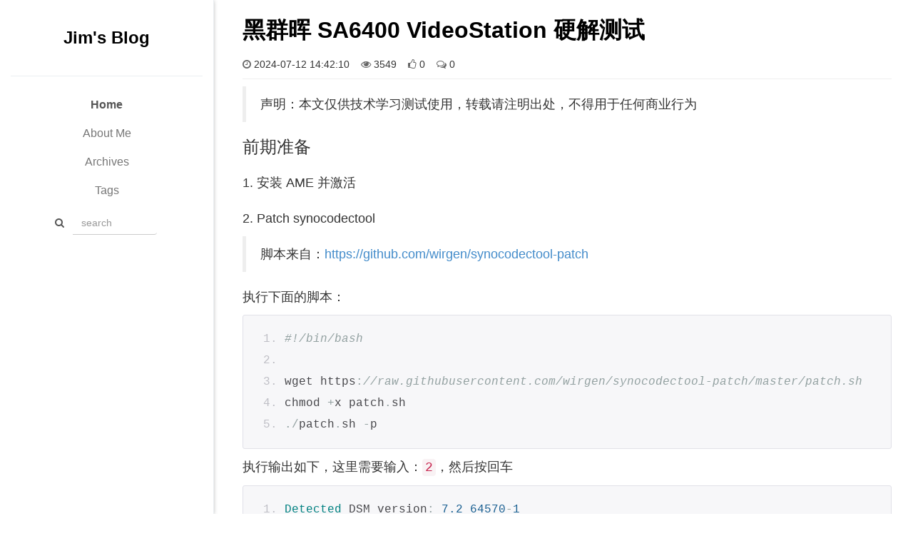

--- FILE ---
content_type: text/html; charset=utf-8
request_url: https://blog.jim.plus/
body_size: 11460
content:
<!DOCTYPE html>
<html lang="en">
<head>
<meta charset="utf-8">
<meta http-equiv="X-UA-Compatible" content="IE=edge">
<meta name="viewport" content="width=device-width, initial-scale=1.0">
<meta name="keywords" content="leanote,leanote.com">
<meta name="description" content="leanote, not only a notebook">
<meta name="author" content="leanote">

<link href="/public/css/block-container.css" rel="stylesheet">
<link href="/public/css/emoji.css" rel="stylesheet">
<title>

    Jim&#39;s Blog

    
</title>

<link href="/css/bootstrap.css" rel="stylesheet">

<link href="/css/font-awesome-4.2.0/css/font-awesome.css" rel="stylesheet">
<link href="/public/upload/517/5368c1aa99c37b029d000001/themes/576279c8ba2e044c55000037/style.css" rel="stylesheet">
<script>
function log(o) {
}
</script>
<style>

</style>
</head>
<body>


<div id="headerAndNav" >
	<div id="headerContainer" class="container">
		
		<div id="header">
		
			
			<h1>
				<a href="/blog/jim" id="logo">
    				
    				<div>
    				    Jim's Blog
    				</div>
				</a>
			</h1>
			<div id="blogDesc">
				
			</div>
		</div>
	</div>
	
	
	<div class="navbar navbar-default">
	  <div class="container">
	    <div class="navbar-header">
	      <button type="button" class="navbar-toggle" data-toggle="collapse" data-target=".navbar-collapse">
	        <span class="sr-only">Toggle navigation</span>
	        <span class="icon-bar"></span>
	        <span class="icon-bar"></span>
	        <span class="icon-bar"></span>
	      </button>
	      <a class="navbar-brand" href="/blog/jim">
	      	
			Jim's Blog
		
	      </a>
	    </div>
	    <div class="navbar-collapse collapse">
	      <ul class="nav navbar-nav">
	      	
	    	<li class="active"><a href="/blog/jim">Home</a></li>
		    
		   	
			
			
			    <li class="">
					<a href="/blog/single/jim/About-Me">About Me</a>
				</li>
			
			
			
			<li class="">
				<a href="/blog/archives/jim">Archives</a>
			</li>
			<li class="">
				<a href="/blog/tags/jim">Tags</a>
			</li>
			
	      </ul>
	      <form class="navbar-form navbar-right" id="search" onsubmit="search(event);return false;">
	      	<div class="input-group">
			  	<span class="input-group-addon" id="searchIcon" onclick="search(event);"><i class="fa fa-search"></i></span>
		        <input type="text" placeholder="search" id="searchInput" class="form-control" value="">
		  	</div>
	      </form>
	    </div>
	  </div>
	</div>
</div>

<div id="postsContainer">

	<div id="posts">
		
	<div class="each-post">
		<div class="title">
			<a href="/blog/post/jim/synology-sa6400-video-station-hardware-decode" title="黑群晖 SA6400 VideoStation 硬解测试">
				
			        黑群晖 SA6400 VideoStation 硬解测试
			    
			</a>
		</div>
		<div class="created-time">
			
			
			<i class="fa fa-clock-o"></i> 2024-07-12 14:42:10 
			&nbsp;&nbsp;
			<span class="fa fa-eye"></span> 3549
			&nbsp;&nbsp;
			<span class="fa fa-thumbs-o-up"></span> 0
			&nbsp;&nbsp;
			<span class="fa fa-comments-o"></span> 0
		</div>
		<div class="desc">
			<div>
<div id="wmd-preview" class="preview-content"></div>
<div id="wmd-preview-section-409" class="wmd-preview-section preview-content"><div class="se-section-delimiter"></div>

<blockquote>
  <p>声明：本文仅供技术学习测试使用，转载请注明出处，不得用于任何商业行为</p>
</blockquote></div><div id="wmd-preview-section-4" class="wmd-preview-section preview-content"><div class="se-section-delimiter"></div>

<h2 id="前期准备">前期准备</h2>

</div><div id="wmd-preview-section-5" class="wmd-preview-section preview-content"><div class="se-section-delimiter"></div>

<h3 id="1-安装-ame-并激活">1. 安装 AME 并激活</h3>

</div><div id="wmd-preview-section-6" class="wmd-preview-section preview-content"><div class="se-section-delimiter"></div>

<h3 id="2-patch-synocodectool">2. Patch synocodectool</h3>

<blockquote>
  <p>脚本来自：<a href="https://github.com/wirgen/synocodectool-patch">https://github.com/wirgen/synocodectool-patch</a></p>
</blockquote>

<p>执行下面的脚本：</p>

</div><div id="wmd-preview-section-7" class="wmd-preview-section preview-content"><div class="se-section-delimiter"></div>

<pre class="prettyprint linenums prettyprinted" style=""><ol class="linenums"><li class="L0 prettyprint linenums"><code class="language-shell"><span class="com">#!/bin/bash</span></code></li><li class="L1 prettyprint linenums"><code class="language-shell"></code></li><li class="L2 prettyprint linenums"><code class="language-shell"><span class="pln">wget https</span><span class="pun">:</span><span class="com">//raw.githubusercontent.com/wirgen/synocodectool-patch/master/patch.sh</span></code></li><li class="L3 prettyprint linenums"><code class="language-shell"><span class="pln">chmod </span><span class="pun">+</span><span class="pln">x patch</span><span class="pun">.</span><span class="pln">sh</span></code></li><li class="L4 prettyprint linenums"><code class="language-shell"><span class="pun">./</span><span class="pln">patch</span><span class="pun">.</span><span class="pln">sh </span><span class="pun">-</span><span class="pln">p</span></code></li></ol></pre>

<p>执行输出如下，这里需要输入：<code>2</code>，然后按回车</p>

</div><div id="wmd-preview-section-8" class="wmd-preview-section preview-content"><div class="se-section-delimiter"></div>

<pre class="prettyprint linenums prettyprinted" style=""><ol class="linenums"><li class="L0 prettyprint linenums"><code><span class="typ">Detected</span><span class="pln"> DSM version</span><span class="pun">:</span><span class="pln"> </span><span class="lit">7.2</span><span class="pln"> </span><span class="lit">64570</span><span class="pun">-</span><span class="lit">1</span></code></li><li class="L1 prettyprint linenums"><code><span class="typ">Patch</span><span class="pln"> </span><span class="kwd">for</span><span class="pln"> DSM </span><span class="typ">Version</span><span class="pln"> </span><span class="pun">(</span><span class="lit">7.2</span><span class="pln"> </span><span class="lit">64570</span><span class="pun">-</span><span class="lit">1</span><span class="pun">)</span><span class="pln"> AVAILABLE</span><span class="pun">!</span></code></li><li class="L2 prettyprint linenums"><code><span class="typ">Available</span><span class="pln"> binaries to patch</span><span class="pun">/</span><span class="pln">restore</span><span class="pun">:</span></code></li><li class="L3 prettyprint linenums"><code><span class="lit">1</span><span class="pun">)</span><span class="pln"> </span><span class="pun">/</span><span class="pln">usr</span><span class="pun">/</span><span class="pln">syno</span><span class="pun">/</span><span class="pln">bin</span><span class="pun">/</span><span class="pln">synocodectool</span></code></li><li class="L4 prettyprint linenums"><code><span class="lit">2</span><span class="pun">)</span><span class="pln"> </span><span class="pun">/</span><span class="pln">volume1</span><span class="pun">/</span><span class="lit">@appstore</span><span class="pun">/</span><span class="typ">VideoStation</span><span class="pun">/</span><span class="pln">bin</span><span class="pun">/</span><span class="pln">synocodectool</span></code></li><li class="L5 prettyprint linenums"><code><span class="lit">3</span><span class="pun">)</span><span class="pln"> </span><span class="pun">/</span><span class="pln">volume1</span><span class="pun">/</span><span class="lit">@appstore</span><span class="pun">/</span><span class="typ">CodecPack</span><span class="pun">/</span><span class="pln">bin</span><span class="pun">/</span><span class="pln">synocodectool</span></code></li><li class="L6 prettyprint linenums"><code><span class="lit">4</span><span class="pun">)</span><span class="pln"> </span><span class="typ">Quit</span></code></li><li class="L7 prettyprint linenums"><code><span class="typ">Please</span><span class="pln"> choose which binary you want to patch</span><span class="pun">/</span><span class="pln">restore</span><span class="pun">:</span></code></li></ol></pre>

<p>最终输出如下：</p>

</div><div id="wmd-preview-section-9" class="wmd-preview-section preview-content"><div class="se-section-delimiter"></div>

<pre class="prettyprint linenums prettyprinted" style=""><ol class="linenums"><li class="L0 prettyprint linenums"><code><span class="typ">Detected</span><span class="pln"> DSM version</span><span class="pun">:</span><span class="pln"> </span><span class="lit">7.2</span><span class="pln"> </span><span class="lit">64570</span><span class="pun">-</span><span class="lit">1</span></code></li><li class="L1 prettyprint linenums"><code><span class="typ">Patch</span><span class="pln"> </span><span class="kwd">for</span><span class="pln"> DSM </span><span class="typ">Version</span><span class="pln"> </span><span class="pun">(</span><span class="lit">7.2</span><span class="pln"> </span><span class="lit">64570</span><span class="pun">-</span><span class="lit">1</span><span class="pun">)</span><span class="pln"> AVAILABLE</span><span class="pun">!</span></code></li><li class="L2 prettyprint linenums"><code><span class="typ">Available</span><span class="pln"> binaries to patch</span><span class="pun">/</span><span class="pln">restore</span><span class="pun">:</span></code></li><li class="L3 prettyprint linenums"><code><span class="lit">1</span><span class="pun">)</span><span class="pln"> </span><span class="pun">/</span><span class="pln">usr</span><span class="pun">/</span><span class="pln">syno</span><span class="pun">/</span><span class="pln">bin</span><span class="pun">/</span><span class="pln">synocodectool</span></code></li><li class="L4 prettyprint linenums"><code><span class="lit">2</span><span class="pun">)</span><span class="pln"> </span><span class="pun">/</span><span class="pln">volume1</span><span class="pun">/</span><span class="lit">@appstore</span><span class="pun">/</span><span class="typ">VideoStation</span><span class="pun">/</span><span class="pln">bin</span><span class="pun">/</span><span class="pln">synocodectool</span></code></li><li class="L5 prettyprint linenums"><code><span class="lit">3</span><span class="pun">)</span><span class="pln"> </span><span class="pun">/</span><span class="pln">volume1</span><span class="pun">/</span><span class="lit">@appstore</span><span class="pun">/</span><span class="typ">CodecPack</span><span class="pun">/</span><span class="pln">bin</span><span class="pun">/</span><span class="pln">synocodectool</span></code></li><li class="L6 prettyprint linenums"><code><span class="lit">4</span><span class="pun">)</span><span class="pln"> </span><span class="typ">Quit</span></code></li><li class="L7 prettyprint linenums"><code><span class="typ">Please</span><span class="pln"> choose which binary you want to patch</span><span class="pun">/</span><span class="pln">restore</span><span class="pun">:</span><span class="lit">2</span></code></li><li class="L8 prettyprint linenums"><code><span class="typ">Detected</span><span class="pln"> valid synocodectool</span><span class="pun">.</span><span class="pln"> </span><span class="typ">Creating</span><span class="pln"> backup</span><span class="pun">..</span></code></li><li class="L9 prettyprint linenums"><code><span class="typ">Patching</span><span class="pun">...</span></code></li><li class="L0 prettyprint linenums"><code><span class="typ">Patche</span></code></li></ol></pre></div></div>
		</div>
		<div id="moreContainer">
		    <a class="more" href="/blog/post/jim/synology-sa6400-video-station-hardware-decode" title="黑群晖 SA6400 VideoStation 硬解测试">More</a>
        </div>	
	</div>

	<div class="each-post">
		<div class="title">
			<a href="/blog/post/jim/amd-gpu-drivers-for-synology" title="基于 AMD R9-6900HX 测试黑群晖系统上驱动 AMD 680M 核显硬解">
				
			        基于 AMD R9-6900HX 测试黑群晖系统上驱动 AMD 680M 核显硬解
			    
			</a>
		</div>
		<div class="created-time">
			
			
			<i class="fa fa-clock-o"></i> 2023-12-24 06:02:54 
			&nbsp;&nbsp;
			<span class="fa fa-eye"></span> 9867
			&nbsp;&nbsp;
			<span class="fa fa-thumbs-o-up"></span> 1
			&nbsp;&nbsp;
			<span class="fa fa-comments-o"></span> 0
		</div>
		<div class="desc">
			<div>
<div id="wmd-preview" class="preview-content"></div>
<div id="wmd-preview-section-10" class="wmd-preview-section preview-content"><div class="se-section-delimiter"></div>

<blockquote>
  <p>本文仅为研究学习驱动和测试用途，暂不提供编译好的驱动下载。</p>
</blockquote>

<p>前几篇文章介绍了英特尔核显、英伟达独显在群晖下安装驱动，这次我们来研究 AMD 的显卡。</p>

<p>先说结论：在群晖 <code>SA6400</code> 上，移植 AMD 官方提供的显卡驱动是可行的，理论上这几年的 AMD 核显，包括：<code>680M</code>、<code>780M</code>，同时也能支持独立显卡，对比 PCI ID 最高支持到 <code>RX 6900XT</code></p>

</div><div id="wmd-preview-section-11" class="wmd-preview-section preview-content"><div class="se-section-delimiter"></div>

<h1 id="测试硬件">测试硬件</h1>

<p>本次的测试硬件是找公司内安全大佬借来的，型号为 <code>MOREFINE M600</code>（R9-6900HX）（<a href="https://morefine.com/products/morefine-m600-mini-pc-amd-6900hx-6800u-6600u">https://morefine.com/products/morefine-m600-mini-pc-amd-6900hx-6800u-6600u</a>），群晖型号选择 <code>SA6400</code>，懂得都懂。</p>

<p>配置方面不再赘述了，可以点击上面链接查看，主角是 AMD R9-6900HX 的核显：<code>680M</code>。</p>

</div><div id="wmd-preview-section-12" class="wmd-preview-section preview-content"><div class="se-section-delimiter"></div>

<h1 id="pve-环境准备">PVE 环境准备</h1>

</div><div id="wmd-preview-section-13" class="wmd-preview-section preview-content"><div class="se-section-delimiter"></div>

<h2 id="1-更新-grub-配置">1. 更新 grub 配置</h2>

<p>本次测试基于 PVE 8.1.3，系统安装从 NVMe 盘上，由于某些原因，需要在 <code>/etc/default/grub</code> 里设置：</p>

</div><div id="wmd-preview-section-14" class="wmd-preview-section preview-content"><div class="se-section-delimiter"></div>

<pre class="prettyprint linenums prettyprinted" style=""><ol class="linenums"><li class="L0 prettyprint linenums"><code><span class="pln">GRUB_CMDLINE_LINUX_DEFAULT</span><span class="pun">=</span><span class="str">"quiet amd_iommu=on nvme_core.default_ps_max_latency_us=0 pcie_aspm=off"</span></code></li></ol></pre>

<p>再 <code>update-grub</code> 后方才稳定使用。</p>

</div><div id="wmd-preview-section-15" class="wmd-preview-section preview-content"><div class="se-section-delimiter"></div>

<h2 id="2-禁用默认的驱动">2. 禁用默认的驱动</h2>

</div><div id="wmd-preview-section-16" class="wmd-preview-section preview-content"><div class="se-section-delimiter"></div>

<pre class="prettyprint linenums prettyprinted" style=""><ol class="linenums"><li class="L0 prettyprint linenums"><code><span class="pln">echo </span><span class="str">"blacklist amdgpu"</span><span class="pln"> </span><span class="pun">&gt;&gt;</span><span class="pln"> </span><span class="str">/etc/</span><span class="pln">modprobe</span><span class="pun">.</span><span class="pln">d</span><span class="pun">/</span><span class="pln">blacklist</span><span class="pun">.</span><span class="pln">conf</span></code></li><li class="L1 prettyprint linenums"><code><span class="pln">echo </span><span class="str">"blacklist radeon"</span><span class="pln"> </span><span class="pun">&gt;&gt;</span><span class="pln"> </span><span class="str">/etc/</span><span class="pln">modprobe</span><span class="pun">.</span><span class="pln">d</span><span class="pun">/</span><span class="pln">blacklist</span><span class="pun">.</span><span class="pln">conf</span></code></li></ol></pre>

</div><div id="wmd-preview-section-17" class="wmd-preview-section preview-content"><div class="se-section-delimiter"></div>

<h2 id="3-导出-vbios">3. 导出 vbios</h2>

<p>下载 vbios.c 编译并执行</p>

</div><div id="wmd-preview-section-18" class="wmd-preview-section preview-content"><div class="se-section-delimiter"></div>

<pre class="prettyprint linenums prettyprinted" style=""><ol class="linenums"><li class="L0 prettyprint linenums"><code><span class="pln">wget https</span><span class="pun">:</span><span class="com">//cdn.jim.plus/synology/scripts/vbios.c</span></code></li><li class="L1 prettyprint linenums"><code><span class="pln">gcc vbios</span><span class="pun">.</span><span class="pln">c </span><span class="pun">-</span><span class="pln">o vbios</span></code></li><li class="L2 prettyprint linenums"><code><span class="pun">./</span><span class="pln">vbios</span></code></li><li class="L3 prettyprint linenums"><code><span class="pln">cp vbios_</span><span class="pun">*.</span><span class="pln">bin </span><span class="pun">/</span><span class="pln">usr</span><span class="pun">/</span><span class="pln">share</span><span class="pun">/</span><span class="pln">kvm</span><span class="pun">/</span></code></li></ol></pre>

</div><div id="wmd-preview-section-19" class="wmd-preview-section preview-content"><div class="se-section-delimiter"></div>

<h2 id="4-新建虚拟机">4. 新建虚拟机</h2>

<p>创建好测试的虚拟机后，设置直通核显，并编辑 <code>/etc/pve/qemu-server/10*.conf</code></p>

</div><div id="wmd-preview-section-20" class="wmd-preview-section preview-content"><div class="se-section-delimiter"></div>

<pre class="prettyprint linenums prettyprinted" style=""><ol class="linenums"><li class="L0 prettyprint linenums"><code><span class="pln">hostpci0</span><span class="pun">:</span><span class="pln"> </span><span class="lit">0000</span><i class="em em-e6"></i><span class="lit">00.0</span><span class="pun">,</span><span class="pln">pcie</span><span class="pun">=</span><span class="lit">1</span><span class="pun">,</span><span class="pln">romfile</span><span class="pun">=</span><span class="pln">vbios_1</span></code></li></ol></pre></div></div>
		</div>
		<div id="moreContainer">
		    <a class="more" href="/blog/post/jim/amd-gpu-drivers-for-synology" title="基于 AMD R9-6900HX 测试黑群晖系统上驱动 AMD 680M 核显硬解">More</a>
        </div>	
	</div>

	<div class="each-post">
		<div class="title">
			<a href="/blog/post/jim/nvidia-gpu-drivers-for-synology" title="群晖英伟达独显驱动安装（基于 SA6400 7.2，支持 30&amp;40 系独显）">
				
			        群晖英伟达独显驱动安装（基于 SA6400 7.2，支持 30&amp;40 系独显）
			    
			</a>
		</div>
		<div class="created-time">
			
			
			<i class="fa fa-clock-o"></i> 2023-10-30 13:15:49 
			&nbsp;&nbsp;
			<span class="fa fa-eye"></span> 6260
			&nbsp;&nbsp;
			<span class="fa fa-thumbs-o-up"></span> 0
			&nbsp;&nbsp;
			<span class="fa fa-comments-o"></span> 0
		</div>
		<div class="desc">
			<div>
<div id="wmd-preview" class="preview-content"></div>
<div id="wmd-preview-section-10853" class="wmd-preview-section preview-content"><div class="se-section-delimiter"></div>

<blockquote>
  <p>16 系列到 40 系列驱动基于英伟达开源驱动编译：<a href="https://github.com/NVIDIA/open-gpu-kernel-modules.git">https://github.com/NVIDIA/open-gpu-kernel-modules.git</a>，10 系列及以下基于同版本号的英伟达官方闭源驱动编译。</p>
  
  <p>如果出现文件下载不了或者慢的问题，请自行解决</p>
</blockquote></div><div id="wmd-preview-section-11049" class="wmd-preview-section preview-content"><div class="se-section-delimiter"></div>

<h1 id="说明">说明</h1>

<p>驱动仅使用于 SA6400 7.2&amp;7.2.1 系统，其他版本请勿尝试。</p>

<p>相关测试：<a href="https://jim.plus/blog/post/jim/12-13-gen-intel-cpu-with-synology-sa6400-and-gpu-transcode-test">https://jim.plus/blog/post/jim/12-13-gen-intel-cpu-with-synology-sa6400-and-gpu-transcode-test</a></p></div><div id="wmd-preview-section-10570" class="wmd-preview-section preview-content"><div class="se-section-delimiter"></div>

<h1 id="安装步骤">安装步骤</h1></div><div id="wmd-preview-section-10322" class="wmd-preview-section preview-content"><div class="se-section-delimiter"></div>

<h2 id="1-执行下面的脚本安装依赖">1. 执行下面的脚本安装依赖：</h2>

<blockquote>
  <p>如果执行 opkg 命令报错 <code>opkg: command not found</code> 的话，请先安装 EntWare：<a href="https://github.com/Entware/Entware/wiki/Install-on-Synology-NAS">https://github.com/Entware/Entware/wiki/Install-on-Synology-NAS</a></p>
</blockquote></div><div id="wmd-preview-section-10330" class="wmd-preview-section preview-content"><div class="se-section-delimiter"></div>

<pre class="prettyprint linenums prettyprinted" style=""><ol class="linenums"><li class="L0 prettyprint linenums"><code class="language-shell"><span class="com"># 下载依赖，依赖的版本和驱动需要一一对应，必须下载指定版本</span></code></li><li class="L1 prettyprint linenums"><code class="language-shell"><span class="pln">wget https</span><span class="pun">:</span><span class="com">//download.nvidia.com/XFree86/Linux-x86_64/535.54.03/NVIDIA-Linux-x86_64-535.54.03-no-compat32.run</span></code></li><li class="L2 prettyprint linenums"><code class="language-shell"></code></li><li class="L3 prettyprint linenums"><code class="language-shell"><span class="com"># 准备必要的依赖项</span></code></li><li class="L4 prettyprint linenums"><code class="language-shell"><span class="pln">opkg update</span></code></li><li class="L5 prettyprint linenums"><code class="language-shell"><span class="pln">opkg install ldconfig</span></code></li><li class="L6 prettyprint linenums"><code class="language-shell"><span class="pln">cp </span><span class="pun">-</span><span class="pln">l </span><span class="pun">/</span><span class="pln">bin</span><span class="pun">/</span><span class="pln">kmod </span><span class="pun">/</span><span class="pln">bin</span><span class="pun">/</span><span class="pln">depmod</span></code></li><li class="L7 prettyprint linenums"><code class="language-shell"></code></li><li class="L8 prettyprint linenums"><code class="language-shell"><span class="com"># 默认的 /tmp 是没有 exec 权限的，这里重新挂载一下</span></code></li><li class="L9 prettyprint linenums"><code class="language-shell"><span class="pln">mount </span><span class="pun">-</span><span class="pln">o remount</span><span class="pun">,</span><span class="kwd">exec</span><span class="pln"> </span><span class="pun">/</span><span class="pln">tmp</span></code></li><li class="L0 prettyprint linenums"><code class="language-shell"></code></li><li class="L1 prettyprint linenums"><code class="language-shell"><span class="pln">sh NVIDIA</span><span class="pun">-</span><span class="typ">Linux</span><span class="pun">-</span><span class="pln">x86_64</span><span class="pun">-</span><span class="lit">535.54</span><span class="pun">.</span><span class="lit">03</span><span class="pun">-</span><span class="kwd">no</span><span class="pun">-</span><span class="pln">compat32</span><span class="pun">.</span><span class="pln">run \</span></code></li><li class="L2 prettyprint linenums"><code class="language-shell"><span class="pln">    </span><span class="pun">--</span><span class="kwd">no</span><span class="pun">-</span><span class="pln">kernel</span><span class="pun">-</span><span class="pln">modules \</span></code></li><li class="L3 prettyprint linenums"><code class="language-shell"><span class="pln">    </span><span class="pun">--</span><span class="kwd">no</span><span class="pun">-</span><span class="pln">dkms \</span></code></li><li class="L4 prettyprint linenums"><code class="language-shell"><span class="pln">    </span><span class="pun">--</span><span class="kwd">no</span><span class="pun">-</span><span class="pln">systemd \</span></code></li><li class="L5 prettyprint linenums"><code class="language-shell"><span class="pln">    </span><span class="pun">--</span><span class="kwd">no</span><span class="pun">-</span><span class="pln">questions</span></code></li></ol></pre>

<blockquote>
  <p>英伟达的依赖安装会有询问，一路按回车即可</p>
</blockquote>

</div><div id="wmd-preview-section-10331" class="wmd-preview-section preview-content"><div class="se-section-delimiter"></div>

<h2 id="2-下载独显驱动">2. 下载独显驱动：</h2>

<blockquote>
  <p>根据自己的显卡型号选择不同的驱动包，都是基于 <code>NVIDIA-Linux-x86_64-535.54.03-no-compat32.run</code> 编译的驱动。</p>
  
  <p>10 系列的驱动当前仅仅是编译通过，没有实体显卡测试过，有问题请群里反馈</p>
</blockquote>

<ul>
<li>10 系列或者</li></ul></div></div>
		</div>
		<div id="moreContainer">
		    <a class="more" href="/blog/post/jim/nvidia-gpu-drivers-for-synology" title="群晖英伟达独显驱动安装（基于 SA6400 7.2，支持 30&amp;40 系独显）">More</a>
        </div>	
	</div>

	<div class="each-post">
		<div class="title">
			<a href="/blog/post/jim/12-13-gen-intel-cpu-with-synology-sa6400-and-gpu-transcode-test" title="基于 12&amp;13&amp;14 代 Intel® 处理器安装群晖 SA6400 并驱动核显和 NVIDIA GeForce RTX 3080 12G 显卡">
				
			        基于 12&amp;13&amp;14 代 Intel® 处理器安装群晖 SA6400 并驱动核显和 NVIDIA GeForce RTX 3080 12G 显卡
			    
			</a>
		</div>
		<div class="created-time">
			
			
			<i class="fa fa-clock-o"></i> 2023-07-16 06:42:44 
			&nbsp;&nbsp;
			<span class="fa fa-eye"></span> 18485
			&nbsp;&nbsp;
			<span class="fa fa-thumbs-o-up"></span> 0
			&nbsp;&nbsp;
			<span class="fa fa-comments-o"></span> 0
		</div>
		<div class="desc">
			<div>
<div id="wmd-preview" class="preview-content"></div>
<div id="wmd-preview-section-87" class="wmd-preview-section preview-content"><div class="se-section-delimiter"></div>

</div><div id="wmd-preview-section-347" class="wmd-preview-section preview-content"><div class="se-section-delimiter"></div>

<h1 id="驱动获取请参考下方链接">驱动获取请参考下方链接</h1>

<p><a href="https://jim.plus/blog/post/jim/synology-sa6400-with-i915">https://jim.plus/blog/post/jim/synology-sa6400-with-i915</a></p></div><div id="wmd-preview-section-16" class="wmd-preview-section preview-content"><div class="se-section-delimiter"></div>

<h1 id="更新记录">更新记录</h1>

<blockquote>
  <p><del>FLEX 电源线不匹配，3080 独显暂时没法测试，后续再更新。</del></p>
  
  <p>去买了一个海韵 <code>PX-1300</code> 电源来测试</p>
</blockquote>

<ul>
<li>2023-08-22 更新 Emby 硬解测试</li>
<li>2023-08-21 更新 3080 12G 独显驱动安装和 Jellyfin 硬解测试</li>
<li>2023-07-16 更新核显驱动安装与硬解测试</li>
</ul>

<blockquote>
  <p>备注：这里测试的时候，转码的码率没有统一，有待重新测试纠正。</p>
</blockquote>

</div><div id="wmd-preview-section-17" class="wmd-preview-section preview-content"><div class="se-section-delimiter"></div>

<h1 id="测试硬件">测试硬件</h1>

<ul>
<li>主板：华硕 ProArt Z790-CREATOR WIFI</li>
<li>板载接口：AQC 113C 10G 网卡，i226 2.5G 网卡，双口雷电 4</li>
<li>处理器：Intel® i3 13100</li>
<li>内存：金士顿 64G</li>
<li>电源：全汉 FSP Flex-500G、海韵 PX-1300</li>
<li>硬盘：SanDisk X400 256G</li>
<li>引导 U 盘：SanDisk CZ880 128G</li>
</ul>

<p><img src="https://blog.jim.plus/api/file/getAttach?fileId=64b009e240527c000c00d0da" alt="ASUS ProArt Z790.png" title=""></p>

</div><div id="wmd-preview-section-18" class="wmd-preview-section preview-content"><div class="se-section-delimiter"></div>

<h1 id="安装群晖-sa6400">安装群晖 SA6400</h1>

<p>引导同 <a href="https://jim.plus/blog/post/jim/j6413-with-synology-sa6400">https://jim.plus/blog/post/jim/j6413-with-synology-sa6400</a></p>

<p><img src="https://blog.jim.plus/api/file/getAttach?fileId=64b38eee40527c000c00d636" alt="SA6400-Info.png" title=""></p>

</div><div id="wmd-preview-section-19" class="wmd-preview-section preview-content"><div class="se-section-delimiter"></div>

<h2 id="测试用到的驱动列表">测试用到的驱动列表</h2>

<table>
<thead>
<tr>
  <th>驱动名称</th>
  <th>描述</th>
</tr>
</thead>
<tbody><tr>
  <td>atlantic</td>
  <td>AQC 网卡驱动</td>
</tr>
<tr>
  <td>amdgpu</td>
  <td>AMD 显卡驱动</td>
</tr>
<tr>
  <td>igc</td>
  <td>英特尔 I225、I226 网卡驱动</td>
</tr>
<tr>
  <td>i915</td>
  <td>英特尔核显驱动</td>
</tr>
<tr>
  <td>iptable 系列</td>
  <td>netfilter 相关驱动</td>
</tr>
<tr>
  <td>nvidia 系列</td>
  <td>英伟达显卡驱动</td>
</tr>
<tr>
  <td>thunderbolt</td>
  <td>雷电设备驱动</td>
</tr>
<tr>
  <td>vfio 系列</td>
  <td>硬件直通相关驱动</td>
</tr>
</tbody></table>


</div><div id="wmd-preview-section-20" class="wmd-preview-section preview-content"><div class="se-section-delimiter"></div>

<h1 id="安装核显驱动">安装核显驱动</h1>

<blockquote>
  <p>这里的驱动编译自：<a href="https://github.com/intel/linux-intel-lts">https://github.com/intel/linux-intel-lts</a>，在此感谢英特尔为 <code>Linux 5.10</code> 内核移植了 12 代核显驱动，本文中使用的驱动是从 <code>Linux 5.15</code> 内核移植了 13&amp;14 代核显驱动到 <code>Linux 5.10</code> 内核。</p>
</blockquote>

<p>引导中的核显驱动是主线 <code>Linux 5.10</code> 内核自带的，支持到 11 代，这里要更新到支持 12&amp;13&amp;14 代的</p></div></div>
		</div>
		<div id="moreContainer">
		    <a class="more" href="/blog/post/jim/12-13-gen-intel-cpu-with-synology-sa6400-and-gpu-transcode-test" title="基于 12&amp;13&amp;14 代 Intel® 处理器安装群晖 SA6400 并驱动核显和 NVIDIA GeForce RTX 3080 12G 显卡">More</a>
        </div>	
	</div>

	<div class="each-post">
		<div class="title">
			<a href="/blog/post/jim/synology-installation-with-nvme-disks-only" title="如何创建一个纯 NVMe 固态的群晖">
				
			        如何创建一个纯 NVMe 固态的群晖
			    
			</a>
		</div>
		<div class="created-time">
			
			
			<i class="fa fa-clock-o"></i> 2023-04-12 23:51:37 
			&nbsp;&nbsp;
			<span class="fa fa-eye"></span> 13456
			&nbsp;&nbsp;
			<span class="fa fa-thumbs-o-up"></span> 0
			&nbsp;&nbsp;
			<span class="fa fa-comments-o"></span> 0
		</div>
		<div class="desc">
			<div>
<div id="wmd-preview" class="preview-content"></div>
<div id="wmd-preview-section-15" class="wmd-preview-section preview-content"><div class="se-section-delimiter"></div>

</div><div id="wmd-preview-section-16" class="wmd-preview-section preview-content"><div class="se-section-delimiter"></div>

<h2 id="目标纯-nvme-固态的群晖">目标：纯 NVMe 固态的群晖</h2>

<p>已知的群晖系统中，M.2 NVMe 只能做为存储池，并且不支持首次安装系统作为存储池，同时想使用 M.2 存储池的话，还得是特殊机型，目前来说，最后一点非常好解，可选的方案有：</p>

<ul>
<li>手动创建 M2 存储池，链接：<a href="https://github.com/007revad/Synology_enable_M2_volume">Github</a></li>
<li>手动修改 M2 盘的属性后，存储管理页面创建</li>
<li>Patch <code>libhwcontrol.so</code> 后，存储管理页面创建</li>
</ul>

<p>那么目前来说，纯 NVMe 固态的群晖缺少的一环是：<strong>安装系统的时候，直接安装到 M.2 NVMe 固态</strong>，本文将粗略的讲解如何实现这一点的。</p>

</div><div id="wmd-preview-section-17" class="wmd-preview-section preview-content"><div class="se-section-delimiter"></div>

<h2 id="过程探索">过程探索</h2>

<p>虚拟群晖额外的环境准备如下：</p>

<ul>
<li>创建虚拟 NVMe SSD 盘（<strong>qemu-img create -f raw nvme0.raw 64G</strong>）</li>
<li>虚拟机添加 NVMe 参数（<strong>-drive file=nvme0.raw,if=none,format=raw,id=nvme0 -device nvme,drive=nvme0,serial=nvme0</strong>）</li>
</ul>

<blockquote>
  <p>本文测试环境添加了两块虚拟盘</p>
</blockquote>

</div><div id="wmd-preview-section-18" class="wmd-preview-section preview-content"><div class="se-section-delimiter"></div>

<h3 id="1-安装页面">1. 安装页面</h3>

<p>按照上面的操作，仅添加虚拟的 NVMe SSD 盘的时候，安装页面会显示如下图的找不到盘的提示，我们这里看一下截图右边的网络请求，查看所有的异步请求，发现倒数第二个里有硬盘相关的信息，我们就从这里查看下去。</p>

<p><img src="/api/file/getAttach?fileId=6436b87e40527c000c002090" alt="sa6400-nvme-install-no-disk.png" title=""></p>

</div><div id="wmd-preview-section-19" class="wmd-preview-section preview-content"><div class="se-section-delimiter"></div>

<h3 id="2-进-ramdisk">2. 进 ramdisk</h3>

</div><div id="wmd-preview-section-20" class="wmd-preview-section preview-content"><div class="se-section-delimiter"></div>

<h4 id="查看-getstatecgi-输出">查看 <code>get_state.cgi</code> 输出</h4>

<p><code>get_state.cgi</code> 是 nginx 代理的 cgi 程序，这个文件在 ramdisk 里其实上是一个 shell 脚本，我们先看一下输出，第 4 行直接说了没有磁盘:</p>

</div><div id="wmd-preview-section-21" class="wmd-preview-section preview-content"><div class="se-section-delimiter"></div>

<pre class="prettyprint linenums prettyprinted" style=""><ol class="linenums"><li class="L0 prettyprint linenums"><code><span class="pun">{</span></code></li><li class="L1 prettyprint linenums"><code><span class="pln">  </span><span class="str">"success"</span><span class="pun">:</span><span class="pln"> </span><span class="kwd">true</span><span class="pun">,</span></code></li><li class="L2 prettyprint linenums"><code><span class="pln">  </span><span class="str">"data"</span><span class="pun">:</span><span class="pln"> </span><span class="pun">{</span></code></li><li class="L3 prettyprint linenums"><code><span class="pln">    </span><span class="str">"has_disk"</span><span class="pun">:</span><span class="pln"> </span><span class="kwd">false</span><span class="pun">,</span></code></li><li class="L4 prettyprint linenums"><code><span class="pln">    </span><span class="str">"dsinfo"</span><span class="pun">:</span><span class="pln"> </span><span class="pun">{</span></code></li><li class="L5 prettyprint linenums"><code><span class="pln">      </span><span class="str">"product"</span><span class="pun">:</span><span class="pln"> </span><span class="str">"Synology NAS"</span><span class="pun">,</span></code></li><li class="L6 prettyprint linenums"><code><span class="pln">      </span><span class="str">"model"</span><span class="pun">:</span><span class="pln"> </span><span class="str">"SA6400"</span><span class="pun">,</span></code></li><li class="L7 prettyprint linenums"><code><span class="pln">      </span><span class="str">"internet_ok"</span><span class="pun">:</span><span class="pln"> </span><span class="str">"false"</span><span class="pun">,</span></code></li><li class="L8 prettyprint linenums"><code><span class="pln">      </span><span class="str">"internet_install_ok"</span><span class="pun">:</span><span class="pln"> </span><span class="kwd">false</span><span class="pun">,</span></code></li><li class="L9 prettyprint linenums"><code><span class="pln">      </span><span class="str">"internet_migrate_ok"</span><span class="pun">:</span><span class="pln"> </span><span class="kwd">true</span><span class="pun">,</span></code></li><li class="L0 prettyprint linenums"><code><span class="pln">      </span><span class="str">"internet_reinstall_ok"</span><span class="pun">:</span><span class="pln"> </span><span class="kwd">true</span><span class="pun">,</span></code></li><li class="L1 prettyprint linenums"><code><span class="pln">      </span><span class="str">"internet_install_ve</span></code></li></ol></pre></div></div>
		</div>
		<div id="moreContainer">
		    <a class="more" href="/blog/post/jim/synology-installation-with-nvme-disks-only" title="如何创建一个纯 NVMe 固态的群晖">More</a>
        </div>	
	</div>

	<div class="each-post">
		<div class="title">
			<a href="/blog/post/jim/synology-sa6400-with-i915" title="支持 11 代英特尔核显硬解的群晖 SA6400 7.1 核显驱动安装教程">
				
			        支持 11 代英特尔核显硬解的群晖 SA6400 7.1 核显驱动安装教程
			    
			</a>
		</div>
		<div class="created-time">
			
			
			<i class="fa fa-clock-o"></i> 2023-02-14 04:20:10 
			&nbsp;&nbsp;
			<span class="fa fa-eye"></span> 78401
			&nbsp;&nbsp;
			<span class="fa fa-thumbs-o-up"></span> 0
			&nbsp;&nbsp;
			<span class="fa fa-comments-o"></span> 0
		</div>
		<div class="desc">
			<div>
<div id="wmd-preview" class="preview-content"></div>
<div id="wmd-preview-section-60" class="wmd-preview-section preview-content"><div class="se-section-delimiter"></div>

<blockquote>
  <p>未经授权，禁止转载 <br>
  授权转发如下： <br>
  Tank：<a href="https://www.mi-d.cn/4666">https://www.mi-d.cn/4666</a> <br>
  老高：<a href="https://www.bilibili.com/video/BV1eT411D7zb">https://www.bilibili.com/video/BV1eT411D7zb</a> <br>
  网站评论使用 Disqus，需要评论请科学上网。</p>
</blockquote>

</div><div id="wmd-preview-section-2365" class="wmd-preview-section preview-content"><div class="se-section-delimiter"></div>

<h1 id="置顶信息">置顶信息</h1>

<p>本文仅提供基于 SA6400 7.1 的英特尔 11 代核显驱动安装教程，如存在无法硬解等情况，可以发送内核日志以及套件或者容器日志，以供分析排查问题。</p>

<p>目前已经有其他大佬开源了基于 <code>intel-gpu-i915-backports</code> 的核显驱动：<a href="https://xpenology.com/forum/topic/69865-i915-driver-for-sa6400/">https://xpenology.com/forum/topic/69865-i915-driver-for-sa6400/</a>，喜欢自己动手的朋友可以按照文章自行尝试安装核显驱动，如果有安装疑问或者不可使用等情况，也可以捐赠进群交流，使用本博客的驱动。</p>

<p><strong>本博客提供的核显驱动是基于 <code>linux-intel-lts</code> 构建。捐赠群有共享最新的 SA6400 7.2 相关的直通卡、优化后的核显驱动，欢迎捐赠（100 RMB+）进群，二维码见文章末尾。</strong></p>

<p>当前捐赠群友获取支持的驱动特性和功能：</p>

<ul>
<li>支持 12&amp;13&amp;14 代核显硬解、SR-IOV</li>
<li>支持常见的 LSI 2308&amp;3008 直通卡（优化已贡献给了 RR 引导）</li>
<li>支持英特尔处理器虚拟化</li>
<li>支持 ESXi 直接引导群晖（部分优化已贡献给了 RR 引导）</li>
<li>支持 NVMe&amp;U2 纯固态启动</li>
<li>支持绿联 DX4600 风扇自定义转速</li>
</ul></div><div id="wmd-preview-section-62" class="wmd-preview-section preview-content"><div class="se-section-delimiter"></div>

<h1 id="导言">导言</h1>

<p>常见的群晖机器，例如 <strong>DS920+</strong>，<strong>DS918+</strong>，系统内核一直是 <strong>4.4</strong> 的，而这个内核自带的核显驱动最高支持到 <strong>9</strong> 代，魔改后可以支持 <strong>10</strong> 代，这是极限了，<strong>11</strong> 代以后的核显一直无解。</p>

<p>去年 10 月，曙光出现了，群晖更新了 <strong>SA6400</strong> 的工具链（<a href="https://archive.synology.com/download/ToolChain/toolchain/7.1-42661">https://archive.synology.com/download/ToolChain/toolchain/7.1-42661</a>）和安装包（<a href="https://archive.synology.com/download/Os/DSM/7.1.1-42962">https://archive.synology.com/download/Os/DSM/7.1.1-42962</a>），从工具链来看，支持的系统为：<strong>AMD x86 Linux Linux 5.10.55 (epyc7002)</strong> ，是新的 <strong>5.10</strong> 内核，而 <strong>5</strong></p></div></div>
		</div>
		<div id="moreContainer">
		    <a class="more" href="/blog/post/jim/synology-sa6400-with-i915" title="支持 11 代英特尔核显硬解的群晖 SA6400 7.1 核显驱动安装教程">More</a>
        </div>	
	</div>

	<div class="each-post">
		<div class="title">
			<a href="/blog/post/jim/r1-10g-bond-nic-iperf3" title="硬酷 R1 LACP 万兆 iperf3 简单测试">
				
			        硬酷 R1 LACP 万兆 iperf3 简单测试
			    
			</a>
		</div>
		<div class="created-time">
			
			
			<i class="fa fa-clock-o"></i> 2022-12-07 12:11:41 
			&nbsp;&nbsp;
			<span class="fa fa-eye"></span> 1689
			&nbsp;&nbsp;
			<span class="fa fa-thumbs-o-up"></span> 0
			&nbsp;&nbsp;
			<span class="fa fa-comments-o"></span> 0
		</div>
		<div class="desc">
			<div>
<div id="wmd-preview" class="preview-content"></div>
<div id="wmd-preview-section-34" class="wmd-preview-section preview-content"><div class="se-section-delimiter"></div>

</div><div id="wmd-preview-section-71" class="wmd-preview-section preview-content"><div class="se-section-delimiter"></div>

<h2 id="测试设备">测试设备</h2>

<ul>
<li><p>硬酷 R1 N6005 16G <br>
<img src="https://blog.jim.plus/api/file/getAttach?fileId=6479bbc240527c000c007b7f" alt="r1" title=""></p></li>
<li><p>威联通 QSW-M2116P <br>
<img src="https://www.qnap.com/i/_attach_file/product/photo/800_500/546_1619426252_QSW-M2116P-2T2S_front.png" alt="qsw" title=""></p></li>
</ul></div><div id="wmd-preview-section-36" class="wmd-preview-section preview-content"><div class="se-section-delimiter"></div>

<h2 id="设置-bond">设置 Bond</h2>

<ul>
<li>创建新的 Bond</li>
</ul>

<p><img src="/api/file/getAttach?fileId=639081d240527c000c000008" alt="1.png" title=""></p>

<ul>
<li>添加所有网卡到 Slaves</li>
<li>设置本地 IP 和网关</li>
<li>设置 LACP</li>
<li>设置 Hash 规则：layer3+4</li>
</ul>

<p><img src="/api/file/getAttach?fileId=639081d240527c000c000009" alt="2.png" title=""></p>

</div><div id="wmd-preview-section-37" class="wmd-preview-section preview-content"><div class="se-section-delimiter"></div>

<h2 id="设置交换机">设置交换机</h2>

<blockquote>
  <p>设置后重启 R1，保证 LACP 生效</p>
</blockquote>

<p><img src="/api/file/getAttach?fileId=639081d240527c000c00000a" alt="3.png" title=""></p>

</div><div id="wmd-preview-section-38" class="wmd-preview-section preview-content"><div class="se-section-delimiter"></div>

<h3 id="r1-上-bond-网卡信息">R1 上 Bond 网卡信息</h3>

<p><img src="/api/file/getAttach?fileId=639088e840527c000c000034" alt="ethtool.png" title=""></p>

</div><div id="wmd-preview-section-39" class="wmd-preview-section preview-content"><div class="se-section-delimiter"></div>

<h2 id="iperf3-测试">iperf3 测试</h2>

<blockquote>
  <p>R1 接收 16 线程<code>稳定</code>跑满万兆，R1 发送 32 线程<code>稳定</code>跑满万兆</p>
</blockquote>

<ul>
<li>R1 接收 16 线程，CPU 20%</li>
</ul>

<p><img src="/api/file/getAttach?fileId=639081d240527c000c00000b" alt="4.png" title=""></p>

<ul>
<li>R1 发送 32 线程，CPU 10%</li>
</ul>

<p><img src="/api/file/getAttach?fileId=639081d240527c000c00000c" alt="5.png" title=""></p>

</div><div id="wmd-preview-section-40" class="wmd-preview-section preview-content"><div class="se-section-delimiter"></div>

<h2 id="总结">总结</h2>

<p>这里仅仅是为了测试 R1 万兆可行性，日常要打满万兆，需要对应的应用支持多线程，例如文件同步使用 <code>rclone</code>，<code>iscsi</code> 开启多径传输等等，单线程肯定最高只有 2.5G 的。</p></div><div id="wmd-preview-section-footnotes" class="preview-content"></div></div>
		</div>
		<div id="moreContainer">
		    <a class="more" href="/blog/post/jim/r1-10g-bond-nic-iperf3" title="硬酷 R1 LACP 万兆 iperf3 简单测试">More</a>
        </div>	
	</div>

	<div class="each-post">
		<div class="title">
			<a href="/blog/post/jim/dx4600-enable-ssh" title="绿联 DX4600 开启 ssh">
				
			        绿联 DX4600 开启 ssh
			    
			</a>
		</div>
		<div class="created-time">
			
			
			<i class="fa fa-clock-o"></i> 2022-11-28 02:37:00 
			&nbsp;&nbsp;
			<span class="fa fa-eye"></span> 2289
			&nbsp;&nbsp;
			<span class="fa fa-thumbs-o-up"></span> 0
			&nbsp;&nbsp;
			<span class="fa fa-comments-o"></span> 0
		</div>
		<div class="desc">
			<div>
<div id="wmd-preview" class="preview-content"></div>
<div id="wmd-preview-section-1" class="wmd-preview-section preview-content"><div class="se-section-delimiter"></div></div><div id="wmd-preview-section-20" class="wmd-preview-section preview-content"><div class="se-section-delimiter"></div>

<h2 id="1-使用-charles-获取-api-token">1. 使用 Charles 获取 API Token</h2>

<p>随便用客户端创建个 Docker 容器，查看 Token：</p></div><div id="wmd-preview-section-5" class="wmd-preview-section preview-content"><div class="se-section-delimiter"></div>

<pre class="prettyprint linenums prettyprinted" style=""><ol class="linenums"><li class="L0 prettyprint linenums"><code><span class="str">'http://192.168.3.125:9999/containers/create?name=hack&amp;ugreen_nas_model=docker&amp;api_token=xxxxGJkMTIyMzM0Y2YxYTBlZTJmZGI2MDhlODE0YjM4YzhiODhkYg%3D%3D'</span></code></li></ol></pre>

<p>Token 示例：</p>

</div><div id="wmd-preview-section-6" class="wmd-preview-section preview-content"><div class="se-section-delimiter"></div>

<pre class="prettyprint linenums prettyprinted" style=""><ol class="linenums"><li class="L0 prettyprint linenums"><code><span class="pln">xxxxGJkMTIyMzM0Y2YxYTBlZTJmZGI2MDhlODE0YjM4YzhiODhkYg</span><span class="pun">%</span><span class="lit">3D</span><span class="pun">%</span><span class="lit">3D</span></code></li></ol></pre>

</div><div id="wmd-preview-section-39" class="wmd-preview-section preview-content"><div class="se-section-delimiter"></div>

<h2 id="2-创建-hack-容器">2. 创建 Hack 容器</h2></div><div id="wmd-preview-section-8" class="wmd-preview-section preview-content"><div class="se-section-delimiter"></div>

<h3 id="创建容器配置-containerjson">创建容器配置 container.json</h3>

<p>container.json 文件内容如下：</p>

</div><div id="wmd-preview-section-9" class="wmd-preview-section preview-content"><div class="se-section-delimiter"></div>

<pre class="prettyprint linenums prettyprinted" style=""><ol class="linenums"><li class="L0 prettyprint linenums"><code><span class="pun">{</span></code></li><li class="L1 prettyprint linenums"><code><span class="pln">  </span><span class="str">"_query"</span><span class="pun">:</span><span class="pln"> </span><span class="pun">{</span></code></li><li class="L2 prettyprint linenums"><code><span class="pln">    </span><span class="str">"name"</span><span class="pun">:</span><span class="pln"> </span><span class="str">"hack"</span></code></li><li class="L3 prettyprint linenums"><code><span class="pln">  </span><span class="pun">},</span></code></li><li class="L4 prettyprint linenums"><code><span class="pln">  </span><span class="str">"name"</span><span class="pun">:</span><span class="pln"> </span><span class="str">"hack"</span><span class="pun">,</span></code></li><li class="L5 prettyprint linenums"><code><span class="pln">  </span><span class="str">"AttachStdout"</span><span class="pun">:</span><span class="pln"> </span><span class="kwd">false</span><span class="pun">,</span></code></li><li class="L6 prettyprint linenums"><code><span class="pln">  </span><span class="str">"AttachStderr"</span><span class="pun">:</span><span class="pln"> </span><span class="kwd">false</span><span class="pun">,</span></code></li><li class="L7 prettyprint linenums"><code><span class="pln">  </span><span class="str">"ExposedPorts"</span><span class="pun">:</span><span class="pln"> </span><span class="pun">{},</span></code></li><li class="L8 prettyprint linenums"><code><span class="pln">  </span><span class="str">"Tty"</span><span class="pun">:</span><span class="pln"> </span><span class="kwd">true</span><span class="pun">,</span></code></li><li class="L9 prettyprint linenums"><code><span class="pln">  </span><span class="str">"OpenStdin"</span><span class="pun">:</span><span class="pln"> </span><span class="kwd">true</span><span class="pun">,</span></code></li><li class="L0 prettyprint linenums"><code><span class="pln">  </span><span class="str">"Env"</span><span class="pun">:</span><span class="pln"> </span><span class="pun">[</span></code></li><li class="L1 prettyprint linenums"><code><span class="pln">    </span><span class="str">"PATH=/usr/local/sbin:/usr/local/bin:/usr/sbin:/usr/bin:/sbin:/bin"</span></code></li><li class="L2 prettyprint linenums"><code><span class="pln">  </span><span class="pun">],</span></code></li><li class="L3 prettyprint linenums"><code><span class="pln">  </span><span class="str">"Cmd"</span><span class="pun">:</span><span class="pln"> </span><span class="pun">[</span></code></li><li class="L4 prettyprint linenums"><code><span class="pln">    </span><span class="str">"/bin/sh"</span></code></li><li class="L5 prettyprint linenums"><code><span class="pln">  </span><span class="pun">],</span></code></li><li class="L6 prettyprint linenums"><code><span class="pln">  </span><span class="str">"Healthcheck"</span><span class="pun">:</span><span class="pln"> </span><span class="pun">{},</span></code></li><li class="L7 prettyprint linenums"><code><span class="pln">  </span><span class="str">"Image"</span><span class="pun">:</span><span class="pln"> </span><span class="str">"alpine:latest"</span><span class="pun">,</span></code></li><li class="L8 prettyprint linenums"><code><span class="pln">  </span><span class="str">"Volumes"</span><span class="pun">:</span><span class="pln"> </span><span class="kwd">null</span><span class="pun">,</span></code></li><li class="L9 prettyprint linenums"><code><span class="pln">  </span><span class="str">"Entrypoint"</span><span class="pun">:</span><span class="pln"> </span><span class="kwd">null</span><span class="pun">,</span></code></li><li class="L0 prettyprint linenums"><code><span class="pln">  </span><span class="str">"OnBuild"</span><span class="pun">:</span><span class="pln"> </span><span class="kwd">null</span><span class="pun">,</span></code></li><li class="L1 prettyprint linenums"><code><span class="pln">  </span><span class="str">"Labels"</span><span class="pun">:</span><span class="pln"> </span><span class="kwd">null</span><span class="pun">,</span></code></li><li class="L2 prettyprint linenums"><code><span class="pln">  </span><span class="str">"HostConfig"</span><span class="pun">:</span><span class="pln"> </span><span class="pun">{</span></code></li><li class="L3 prettyprint linenums"><code><span class="pln">    </span><span class="str">"PidMode"</span><span class="pun">:</span><span class="pln"> </span><span class="str">"host"</span><span class="pun">,</span></code></li><li class="L4 prettyprint linenums"><code><span class="pln">    </span><span class="str">"Privileged"</span><span class="pun">:</span><span class="pln"> </span><span class="kwd">true</span><span class="pun">,</span></code></li><li class="L5 prettyprint linenums"><code><span class="pln">    </span><span class="str">"Devices"</span><span class="pun">:</span><span class="pln"> </span><span class="pun">[</span></code></li><li class="L6 prettyprint linenums"><code><span class="pln">      </span><span class="pun">{</span></code></li><li class="L7 prettyprint linenums"><code><span class="pln">        </span><span class="str">"CgroupPermissions"</span><span class="pun">:</span><span class="pln"> </span><span class="str">"mrw"</span><span class="pun">,</span></code></li><li class="L8 prettyprint linenums"><code><span class="pln">        </span><span class="str">"PathInContainer"</span><span class="pun">:</span><span class="pln"> </span><span class="str">"/dev/dri/renderD128"</span><span class="pun">,</span></code></li><li class="L9 prettyprint linenums"><code><span class="pln">        </span><span class="str">"PathOnHost"</span><span class="pun">:</span><span class="pln"> </span><span class="str">"/dev/dri/renderD128"</span></code></li><li class="L0 prettyprint linenums"><code><span class="pln">      </span><span class="pun">},</span></code></li><li class="L1 prettyprint linenums"><code><span class="pln">      </span><span class="pun">{</span></code></li><li class="L2 prettyprint linenums"><code><span class="pln">        </span><span class="str">"CgroupPermissions"</span><span class="pun">:</span><span class="pln"> </span><span class="str">"</span></code></li></ol></pre></div></div>
		</div>
		<div id="moreContainer">
		    <a class="more" href="/blog/post/jim/dx4600-enable-ssh" title="绿联 DX4600 开启 ssh">More</a>
        </div>	
	</div>

	<div class="each-post">
		<div class="title">
			<a href="/blog/post/jim/registry-authentication" title="Registry Authentication">
				
			        Registry Authentication
			    
			</a>
		</div>
		<div class="created-time">
			
			
			<i class="fa fa-clock-o"></i> 2022-02-23 03:16:55 
			&nbsp;&nbsp;
			<span class="fa fa-eye"></span> 802
			&nbsp;&nbsp;
			<span class="fa fa-thumbs-o-up"></span> 0
			&nbsp;&nbsp;
			<span class="fa fa-comments-o"></span> 0
		</div>
		<div class="desc">
			&gt; https://docs.docker.com/registry/spec/auth/token/

## 分步骤

### 1. 获取认证地址

```
curl -i -I https://harbor/v2/library/alpine/manifests/latest
```

```
HTTP/1.1 401 Unauthorized
Content-Length: 152
Con
		</div>
		<div id="moreContainer">
		    <a class="more" href="/blog/post/jim/registry-authentication" title="Registry Authentication">More</a>
        </div>	
	</div>

	<div class="each-post">
		<div class="title">
			<a href="/blog/post/jim/EFI-Operation-2" title="UEFI Operation">
				
			        UEFI Operation
			    
			</a>
		</div>
		<div class="created-time">
			
			
			<i class="fa fa-clock-o"></i> 2021-12-22 01:51:22 
			&nbsp;&nbsp;
			<span class="fa fa-eye"></span> 833
			&nbsp;&nbsp;
			<span class="fa fa-thumbs-o-up"></span> 0
			&nbsp;&nbsp;
			<span class="fa fa-comments-o"></span> 0
		</div>
		<div class="desc">
			# Linux

## Update UEFI

```
# find and fix Windows 
update-grub2
```

## Add UEFI ⌘

```
# efibootmgr -c -L &#34;<label>&#34; -l &#34;\EFI\BOOT\BOOTx64.efi&#34; -d /dev/<sdx> -p <y> -u root=PARTUUID=<partuuid>

efibootmgr -c -w -L &#34;Ope</partuuid></y></sdx></label>
		</div>
		<div id="moreContainer">
		    <a class="more" href="/blog/post/jim/EFI-Operation-2" title="UEFI Operation">More</a>
        </div>	
	</div>

		
		



    
    




    
    



<ul class="pager">
	<li class="disabled"><a href="#">Pre</a></li>
	<li>1/3</li>
	<li class=""><a href="/blog/jim?page=2">Next</a></li>
</ul>


	</div>
</div>
<script src="/js/jquery-1.9.0.min.js"></script>
<script src="/js/bootstrap-min.js"></script>
<script src="https://blog.jim.plus/js/bootstrap-hover-dropdown.js"></script>
<script>

function search(e) {
	var keywords = $("#searchInput").val();
	if(!keywords) {
		location.href = "\/blog\/search\/jim";
	} else {
		var tpl = '<form action="\/blog\/search\/jim" method="get">';
		tpl += '<input name="keywords" value="' + keywords + '" />';
		tpl += "</form";
		$(tpl).submit();
	}
}
</script>
<link href="/js/google-code-prettify/prettify.css" type="text/css" rel="stylesheet"/>
<script src="/js/google-code-prettify/prettify.js"></script>
<script>
$("pre").addClass("prettyprint linenums");
prettyPrint();
</script>

<script defer src="https://static.cloudflareinsights.com/beacon.min.js/vcd15cbe7772f49c399c6a5babf22c1241717689176015" integrity="sha512-ZpsOmlRQV6y907TI0dKBHq9Md29nnaEIPlkf84rnaERnq6zvWvPUqr2ft8M1aS28oN72PdrCzSjY4U6VaAw1EQ==" data-cf-beacon='{"version":"2024.11.0","token":"72b4cc1ccd4a4d56bc683985c078cd88","r":1,"server_timing":{"name":{"cfCacheStatus":true,"cfEdge":true,"cfExtPri":true,"cfL4":true,"cfOrigin":true,"cfSpeedBrain":true},"location_startswith":null}}' crossorigin="anonymous"></script>
</body>
</html>

--- FILE ---
content_type: text/css; charset=utf-8
request_url: https://blog.jim.plus/public/css/block-container.css
body_size: -161
content:
.success,
.info,
.warning,
.danger {
    padding: 15px;
    margin-bottom: 20px;
    border: 1px solid transparent;
    border-radius: 4px;
}

.success>p:last-child,
.info>p:last-child,
.warning>p:last-child,
.danger>p:last-child {
    margin-bottom: 0;
}

.success {
    color: #3c763d;
    background-color: #dff0d8;
    border-color: #d6e9c6;
}

.info {
    color: #31708f;
    background-color: #d9edf7;
    border-color: #bce8f1;
}

.warning {
    color: #8a6d3b;
    background-color: #fcf8e3;
    border-color: #faebcc;
}

.danger {
    color: #a94442;
    background-color: #f2dede;
    border-color: #ebccd1;
}

--- FILE ---
content_type: text/css; charset=utf-8
request_url: https://blog.jim.plus/public/css/emoji.css
body_size: 28573
content:
.em,.em-svg{height:1.5em;width:1.5em;background-position:center;background-repeat:no-repeat;background-size:contain;display:inline-block;vertical-align:middle}.em---1{background-image:url("https://twemoji.maxcdn.com/2/72x72/1f44d.png")}.em---1.em-svg{background:url("https://twemoji.maxcdn.com/2/72x72/1f44d.png");background-image:url("https://twemoji.maxcdn.com/2/svg/1f44d.svg"),none}.em--1{background-image:url("https://twemoji.maxcdn.com/2/72x72/1f44e.png")}.em--1.em-svg{background:url("https://twemoji.maxcdn.com/2/72x72/1f44e.png");background-image:url("https://twemoji.maxcdn.com/2/svg/1f44e.svg"),none}.em-100{background-image:url("https://twemoji.maxcdn.com/2/72x72/1f4af.png")}.em-100.em-svg{background:url("https://twemoji.maxcdn.com/2/72x72/1f4af.png");background-image:url("https://twemoji.maxcdn.com/2/svg/1f4af.svg"),none}.em-1234{background-image:url("https://twemoji.maxcdn.com/2/72x72/1f522.png")}.em-1234.em-svg{background:url("https://twemoji.maxcdn.com/2/72x72/1f522.png");background-image:url("https://twemoji.maxcdn.com/2/svg/1f522.svg"),none}.em-8ball{background-image:url("https://twemoji.maxcdn.com/2/72x72/1f3b1.png")}.em-8ball.em-svg{background:url("https://twemoji.maxcdn.com/2/72x72/1f3b1.png");background-image:url("https://twemoji.maxcdn.com/2/svg/1f3b1.svg"),none}.em-a{background-image:url("https://twemoji.maxcdn.com/2/72x72/1f170.png")}.em-a.em-svg{background:url("https://twemoji.maxcdn.com/2/72x72/1f170.png");background-image:url("https://twemoji.maxcdn.com/2/svg/1f170.svg"),none}.em-ab{background-image:url("https://twemoji.maxcdn.com/2/72x72/1f18e.png")}.em-ab.em-svg{background:url("https://twemoji.maxcdn.com/2/72x72/1f18e.png");background-image:url("https://twemoji.maxcdn.com/2/svg/1f18e.svg"),none}.em-abc{background-image:url("https://twemoji.maxcdn.com/2/72x72/1f524.png")}.em-abc.em-svg{background:url("https://twemoji.maxcdn.com/2/72x72/1f524.png");background-image:url("https://twemoji.maxcdn.com/2/svg/1f524.svg"),none}.em-abcd{background-image:url("https://twemoji.maxcdn.com/2/72x72/1f521.png")}.em-abcd.em-svg{background:url("https://twemoji.maxcdn.com/2/72x72/1f521.png");background-image:url("https://twemoji.maxcdn.com/2/svg/1f521.svg"),none}.em-accept{background-image:url("https://twemoji.maxcdn.com/2/72x72/1f251.png")}.em-accept.em-svg{background:url("https://twemoji.maxcdn.com/2/72x72/1f251.png");background-image:url("https://twemoji.maxcdn.com/2/svg/1f251.svg"),none}.em-admission_tickets{background-image:url("https://twemoji.maxcdn.com/2/72x72/1f39f.png")}.em-admission_tickets.em-svg{background:url("https://twemoji.maxcdn.com/2/72x72/1f39f.png");background-image:url("https://twemoji.maxcdn.com/2/svg/1f39f.svg"),none}.em-adult{background-image:url("https://twemoji.maxcdn.com/2/72x72/1f9d1.png")}.em-adult.em-svg{background:url("https://twemoji.maxcdn.com/2/72x72/1f9d1.png");background-image:url("https://twemoji.maxcdn.com/2/svg/1f9d1.svg"),none}.em-aerial_tramway{background-image:url("https://twemoji.maxcdn.com/2/72x72/1f6a1.png")}.em-aerial_tramway.em-svg{background:url("https://twemoji.maxcdn.com/2/72x72/1f6a1.png");background-image:url("https://twemoji.maxcdn.com/2/svg/1f6a1.svg"),none}.em-airplane{background-image:url("https://twemoji.maxcdn.com/2/72x72/2708.png")}.em-airplane.em-svg{background:url("https://twemoji.maxcdn.com/2/72x72/2708.png");background-image:url("https://twemoji.maxcdn.com/2/svg/2708.svg"),none}.em-airplane_arriving{background-image:url("https://twemoji.maxcdn.com/2/72x72/1f6ec.png")}.em-airplane_arriving.em-svg{background:url("https://twemoji.maxcdn.com/2/72x72/1f6ec.png");background-image:url("https://twemoji.maxcdn.com/2/svg/1f6ec.svg"),none}.em-airplane_departure{background-image:url("https://twemoji.maxcdn.com/2/72x72/1f6eb.png")}.em-airplane_departure.em-svg{background:url("https://twemoji.maxcdn.com/2/72x72/1f6eb.png");background-image:url("https://twemoji.maxcdn.com/2/svg/1f6eb.svg"),none}.em-alarm_clock{background-image:url("https://twemoji.maxcdn.com/2/72x72/23f0.png")}.em-alarm_clock.em-svg{background:url("https://twemoji.maxcdn.com/2/72x72/23f0.png");background-image:url("https://twemoji.maxcdn.com/2/svg/23f0.svg"),none}.em-alembic{background-image:url("https://twemoji.maxcdn.com/2/72x72/2697.png")}.em-alembic.em-svg{background:url("https://twemoji.maxcdn.com/2/72x72/2697.png");background-image:url("https://twemoji.maxcdn.com/2/svg/2697.svg"),none}.em-alien{background-image:url("https://twemoji.maxcdn.com/2/72x72/1f47d.png")}.em-alien.em-svg{background:url("https://twemoji.maxcdn.com/2/72x72/1f47d.png");background-image:url("https://twemoji.maxcdn.com/2/svg/1f47d.svg"),none}.em-ambulance{background-image:url("https://twemoji.maxcdn.com/2/72x72/1f691.png")}.em-ambulance.em-svg{background:url("https://twemoji.maxcdn.com/2/72x72/1f691.png");background-image:url("https://twemoji.maxcdn.com/2/svg/1f691.svg"),none}.em-amphora{background-image:url("https://twemoji.maxcdn.com/2/72x72/1f3fa.png")}.em-amphora.em-svg{background:url("https://twemoji.maxcdn.com/2/72x72/1f3fa.png");background-image:url("https://twemoji.maxcdn.com/2/svg/1f3fa.svg"),none}.em-anchor{background-image:url("https://twemoji.maxcdn.com/2/72x72/2693.png")}.em-anchor.em-svg{background:url("https://twemoji.maxcdn.com/2/72x72/2693.png");background-image:url("https://twemoji.maxcdn.com/2/svg/2693.svg"),none}.em-angel{background-image:url("https://twemoji.maxcdn.com/2/72x72/1f47c.png")}.em-angel.em-svg{background:url("https://twemoji.maxcdn.com/2/72x72/1f47c.png");background-image:url("https://twemoji.maxcdn.com/2/svg/1f47c.svg"),none}.em-anger{background-image:url("https://twemoji.maxcdn.com/2/72x72/1f4a2.png")}.em-anger.em-svg{background:url("https://twemoji.maxcdn.com/2/72x72/1f4a2.png");background-image:url("https://twemoji.maxcdn.com/2/svg/1f4a2.svg"),none}.em-angry{background-image:url("https://twemoji.maxcdn.com/2/72x72/1f620.png")}.em-angry.em-svg{background:url("https://twemoji.maxcdn.com/2/72x72/1f620.png");background-image:url("https://twemoji.maxcdn.com/2/svg/1f620.svg"),none}.em-anguished{background-image:url("https://twemoji.maxcdn.com/2/72x72/1f627.png")}.em-anguished.em-svg{background:url("https://twemoji.maxcdn.com/2/72x72/1f627.png");background-image:url("https://twemoji.maxcdn.com/2/svg/1f627.svg"),none}.em-ant{background-image:url("https://twemoji.maxcdn.com/2/72x72/1f41c.png")}.em-ant.em-svg{background:url("https://twemoji.maxcdn.com/2/72x72/1f41c.png");background-image:url("https://twemoji.maxcdn.com/2/svg/1f41c.svg"),none}.em-apple{background-image:url("https://twemoji.maxcdn.com/2/72x72/1f34e.png")}.em-apple.em-svg{background:url("https://twemoji.maxcdn.com/2/72x72/1f34e.png");background-image:url("https://twemoji.maxcdn.com/2/svg/1f34e.svg"),none}.em-aquarius{background-image:url("https://twemoji.maxcdn.com/2/72x72/2652.png")}.em-aquarius.em-svg{background:url("https://twemoji.maxcdn.com/2/72x72/2652.png");background-image:url("https://twemoji.maxcdn.com/2/svg/2652.svg"),none}.em-aries{background-image:url("https://twemoji.maxcdn.com/2/72x72/2648.png")}.em-aries.em-svg{background:url("https://twemoji.maxcdn.com/2/72x72/2648.png");background-image:url("https://twemoji.maxcdn.com/2/svg/2648.svg"),none}.em-arrow_backward{background-image:url("https://twemoji.maxcdn.com/2/72x72/25c0.png")}.em-arrow_backward.em-svg{background:url("https://twemoji.maxcdn.com/2/72x72/25c0.png");background-image:url("https://twemoji.maxcdn.com/2/svg/25c0.svg"),none}.em-arrow_double_down{background-image:url("https://twemoji.maxcdn.com/2/72x72/23ec.png")}.em-arrow_double_down.em-svg{background:url("https://twemoji.maxcdn.com/2/72x72/23ec.png");background-image:url("https://twemoji.maxcdn.com/2/svg/23ec.svg"),none}.em-arrow_double_up{background-image:url("https://twemoji.maxcdn.com/2/72x72/23eb.png")}.em-arrow_double_up.em-svg{background:url("https://twemoji.maxcdn.com/2/72x72/23eb.png");background-image:url("https://twemoji.maxcdn.com/2/svg/23eb.svg"),none}.em-arrow_down{background-image:url("https://twemoji.maxcdn.com/2/72x72/2b07.png")}.em-arrow_down.em-svg{background:url("https://twemoji.maxcdn.com/2/72x72/2b07.png");background-image:url("https://twemoji.maxcdn.com/2/svg/2b07.svg"),none}.em-arrow_down_small{background-image:url("https://twemoji.maxcdn.com/2/72x72/1f53d.png")}.em-arrow_down_small.em-svg{background:url("https://twemoji.maxcdn.com/2/72x72/1f53d.png");background-image:url("https://twemoji.maxcdn.com/2/svg/1f53d.svg"),none}.em-arrow_forward{background-image:url("https://twemoji.maxcdn.com/2/72x72/25b6.png")}.em-arrow_forward.em-svg{background:url("https://twemoji.maxcdn.com/2/72x72/25b6.png");background-image:url("https://twemoji.maxcdn.com/2/svg/25b6.svg"),none}.em-arrow_heading_down{background-image:url("https://twemoji.maxcdn.com/2/72x72/2935.png")}.em-arrow_heading_down.em-svg{background:url("https://twemoji.maxcdn.com/2/72x72/2935.png");background-image:url("https://twemoji.maxcdn.com/2/svg/2935.svg"),none}.em-arrow_heading_up{background-image:url("https://twemoji.maxcdn.com/2/72x72/2934.png")}.em-arrow_heading_up.em-svg{background:url("https://twemoji.maxcdn.com/2/72x72/2934.png");background-image:url("https://twemoji.maxcdn.com/2/svg/2934.svg"),none}.em-arrow_left{background-image:url("https://twemoji.maxcdn.com/2/72x72/2b05.png")}.em-arrow_left.em-svg{background:url("https://twemoji.maxcdn.com/2/72x72/2b05.png");background-image:url("https://twemoji.maxcdn.com/2/svg/2b05.svg"),none}.em-arrow_lower_left{background-image:url("https://twemoji.maxcdn.com/2/72x72/2199.png")}.em-arrow_lower_left.em-svg{background:url("https://twemoji.maxcdn.com/2/72x72/2199.png");background-image:url("https://twemoji.maxcdn.com/2/svg/2199.svg"),none}.em-arrow_lower_right{background-image:url("https://twemoji.maxcdn.com/2/72x72/2198.png")}.em-arrow_lower_right.em-svg{background:url("https://twemoji.maxcdn.com/2/72x72/2198.png");background-image:url("https://twemoji.maxcdn.com/2/svg/2198.svg"),none}.em-arrow_right{background-image:url("https://twemoji.maxcdn.com/2/72x72/27a1.png")}.em-arrow_right.em-svg{background:url("https://twemoji.maxcdn.com/2/72x72/27a1.png");background-image:url("https://twemoji.maxcdn.com/2/svg/27a1.svg"),none}.em-arrow_right_hook{background-image:url("https://twemoji.maxcdn.com/2/72x72/21aa.png")}.em-arrow_right_hook.em-svg{background:url("https://twemoji.maxcdn.com/2/72x72/21aa.png");background-image:url("https://twemoji.maxcdn.com/2/svg/21aa.svg"),none}.em-arrow_up{background-image:url("https://twemoji.maxcdn.com/2/72x72/2b06.png")}.em-arrow_up.em-svg{background:url("https://twemoji.maxcdn.com/2/72x72/2b06.png");background-image:url("https://twemoji.maxcdn.com/2/svg/2b06.svg"),none}.em-arrow_up_down{background-image:url("https://twemoji.maxcdn.com/2/72x72/2195.png")}.em-arrow_up_down.em-svg{background:url("https://twemoji.maxcdn.com/2/72x72/2195.png");background-image:url("https://twemoji.maxcdn.com/2/svg/2195.svg"),none}.em-arrow_up_small{background-image:url("https://twemoji.maxcdn.com/2/72x72/1f53c.png")}.em-arrow_up_small.em-svg{background:url("https://twemoji.maxcdn.com/2/72x72/1f53c.png");background-image:url("https://twemoji.maxcdn.com/2/svg/1f53c.svg"),none}.em-arrow_upper_left{background-image:url("https://twemoji.maxcdn.com/2/72x72/2196.png")}.em-arrow_upper_left.em-svg{background:url("https://twemoji.maxcdn.com/2/72x72/2196.png");background-image:url("https://twemoji.maxcdn.com/2/svg/2196.svg"),none}.em-arrow_upper_right{background-image:url("https://twemoji.maxcdn.com/2/72x72/2197.png")}.em-arrow_upper_right.em-svg{background:url("https://twemoji.maxcdn.com/2/72x72/2197.png");background-image:url("https://twemoji.maxcdn.com/2/svg/2197.svg"),none}.em-arrows_clockwise{background-image:url("https://twemoji.maxcdn.com/2/72x72/1f503.png")}.em-arrows_clockwise.em-svg{background:url("https://twemoji.maxcdn.com/2/72x72/1f503.png");background-image:url("https://twemoji.maxcdn.com/2/svg/1f503.svg"),none}.em-arrows_counterclockwise{background-image:url("https://twemoji.maxcdn.com/2/72x72/1f504.png")}.em-arrows_counterclockwise.em-svg{background:url("https://twemoji.maxcdn.com/2/72x72/1f504.png");background-image:url("https://twemoji.maxcdn.com/2/svg/1f504.svg"),none}.em-art{background-image:url("https://twemoji.maxcdn.com/2/72x72/1f3a8.png")}.em-art.em-svg{background:url("https://twemoji.maxcdn.com/2/72x72/1f3a8.png");background-image:url("https://twemoji.maxcdn.com/2/svg/1f3a8.svg"),none}.em-articulated_lorry{background-image:url("https://twemoji.maxcdn.com/2/72x72/1f69b.png")}.em-articulated_lorry.em-svg{background:url("https://twemoji.maxcdn.com/2/72x72/1f69b.png");background-image:url("https://twemoji.maxcdn.com/2/svg/1f69b.svg"),none}.em-astonished{background-image:url("https://twemoji.maxcdn.com/2/72x72/1f632.png")}.em-astonished.em-svg{background:url("https://twemoji.maxcdn.com/2/72x72/1f632.png");background-image:url("https://twemoji.maxcdn.com/2/svg/1f632.svg"),none}.em-athletic_shoe{background-image:url("https://twemoji.maxcdn.com/2/72x72/1f45f.png")}.em-athletic_shoe.em-svg{background:url("https://twemoji.maxcdn.com/2/72x72/1f45f.png");background-image:url("https://twemoji.maxcdn.com/2/svg/1f45f.svg"),none}.em-atm{background-image:url("https://twemoji.maxcdn.com/2/72x72/1f3e7.png")}.em-atm.em-svg{background:url("https://twemoji.maxcdn.com/2/72x72/1f3e7.png");background-image:url("https://twemoji.maxcdn.com/2/svg/1f3e7.svg"),none}.em-atom_symbol{background-image:url("https://twemoji.maxcdn.com/2/72x72/269b.png")}.em-atom_symbol.em-svg{background:url("https://twemoji.maxcdn.com/2/72x72/269b.png");background-image:url("https://twemoji.maxcdn.com/2/svg/269b.svg"),none}.em-avocado{background-image:url("https://twemoji.maxcdn.com/2/72x72/1f951.png")}.em-avocado.em-svg{background:url("https://twemoji.maxcdn.com/2/72x72/1f951.png");background-image:url("https://twemoji.maxcdn.com/2/svg/1f951.svg"),none}.em-b{background-image:url("https://twemoji.maxcdn.com/2/72x72/1f171.png")}.em-b.em-svg{background:url("https://twemoji.maxcdn.com/2/72x72/1f171.png");background-image:url("https://twemoji.maxcdn.com/2/svg/1f171.svg"),none}.em-baby{background-image:url("https://twemoji.maxcdn.com/2/72x72/1f476.png")}.em-baby.em-svg{background:url("https://twemoji.maxcdn.com/2/72x72/1f476.png");background-image:url("https://twemoji.maxcdn.com/2/svg/1f476.svg"),none}.em-baby_bottle{background-image:url("https://twemoji.maxcdn.com/2/72x72/1f37c.png")}.em-baby_bottle.em-svg{background:url("https://twemoji.maxcdn.com/2/72x72/1f37c.png");background-image:url("https://twemoji.maxcdn.com/2/svg/1f37c.svg"),none}.em-baby_chick{background-image:url("https://twemoji.maxcdn.com/2/72x72/1f424.png")}.em-baby_chick.em-svg{background:url("https://twemoji.maxcdn.com/2/72x72/1f424.png");background-image:url("https://twemoji.maxcdn.com/2/svg/1f424.svg"),none}.em-baby_symbol{background-image:url("https://twemoji.maxcdn.com/2/72x72/1f6bc.png")}.em-baby_symbol.em-svg{background:url("https://twemoji.maxcdn.com/2/72x72/1f6bc.png");background-image:url("https://twemoji.maxcdn.com/2/svg/1f6bc.svg"),none}.em-back{background-image:url("https://twemoji.maxcdn.com/2/72x72/1f519.png")}.em-back.em-svg{background:url("https://twemoji.maxcdn.com/2/72x72/1f519.png");background-image:url("https://twemoji.maxcdn.com/2/svg/1f519.svg"),none}.em-bacon{background-image:url("https://twemoji.maxcdn.com/2/72x72/1f953.png")}.em-bacon.em-svg{background:url("https://twemoji.maxcdn.com/2/72x72/1f953.png");background-image:url("https://twemoji.maxcdn.com/2/svg/1f953.svg"),none}.em-badminton_racquet_and_shuttlecock{background-image:url("https://twemoji.maxcdn.com/2/72x72/1f3f8.png")}.em-badminton_racquet_and_shuttlecock.em-svg{background:url("https://twemoji.maxcdn.com/2/72x72/1f3f8.png");background-image:url("https://twemoji.maxcdn.com/2/svg/1f3f8.svg"),none}.em-baggage_claim{background-image:url("https://twemoji.maxcdn.com/2/72x72/1f6c4.png")}.em-baggage_claim.em-svg{background:url("https://twemoji.maxcdn.com/2/72x72/1f6c4.png");background-image:url("https://twemoji.maxcdn.com/2/svg/1f6c4.svg"),none}.em-baguette_bread{background-image:url("https://twemoji.maxcdn.com/2/72x72/1f956.png")}.em-baguette_bread.em-svg{background:url("https://twemoji.maxcdn.com/2/72x72/1f956.png");background-image:url("https://twemoji.maxcdn.com/2/svg/1f956.svg"),none}.em-balloon{background-image:url("https://twemoji.maxcdn.com/2/72x72/1f388.png")}.em-balloon.em-svg{background:url("https://twemoji.maxcdn.com/2/72x72/1f388.png");background-image:url("https://twemoji.maxcdn.com/2/svg/1f388.svg"),none}.em-ballot_box_with_ballot{background-image:url("https://twemoji.maxcdn.com/2/72x72/1f5f3.png")}.em-ballot_box_with_ballot.em-svg{background:url("https://twemoji.maxcdn.com/2/72x72/1f5f3.png");background-image:url("https://twemoji.maxcdn.com/2/svg/1f5f3.svg"),none}.em-ballot_box_with_check{background-image:url("https://twemoji.maxcdn.com/2/72x72/2611.png")}.em-ballot_box_with_check.em-svg{background:url("https://twemoji.maxcdn.com/2/72x72/2611.png");background-image:url("https://twemoji.maxcdn.com/2/svg/2611.svg"),none}.em-bamboo{background-image:url("https://twemoji.maxcdn.com/2/72x72/1f38d.png")}.em-bamboo.em-svg{background:url("https://twemoji.maxcdn.com/2/72x72/1f38d.png");background-image:url("https://twemoji.maxcdn.com/2/svg/1f38d.svg"),none}.em-banana{background-image:url("https://twemoji.maxcdn.com/2/72x72/1f34c.png")}.em-banana.em-svg{background:url("https://twemoji.maxcdn.com/2/72x72/1f34c.png");background-image:url("https://twemoji.maxcdn.com/2/svg/1f34c.svg"),none}.em-bangbang{background-image:url("https://twemoji.maxcdn.com/2/72x72/203c.png")}.em-bangbang.em-svg{background:url("https://twemoji.maxcdn.com/2/72x72/203c.png");background-image:url("https://twemoji.maxcdn.com/2/svg/203c.svg"),none}.em-bank{background-image:url("https://twemoji.maxcdn.com/2/72x72/1f3e6.png")}.em-bank.em-svg{background:url("https://twemoji.maxcdn.com/2/72x72/1f3e6.png");background-image:url("https://twemoji.maxcdn.com/2/svg/1f3e6.svg"),none}.em-bar_chart{background-image:url("https://twemoji.maxcdn.com/2/72x72/1f4ca.png")}.em-bar_chart.em-svg{background:url("https://twemoji.maxcdn.com/2/72x72/1f4ca.png");background-image:url("https://twemoji.maxcdn.com/2/svg/1f4ca.svg"),none}.em-barber{background-image:url("https://twemoji.maxcdn.com/2/72x72/1f488.png")}.em-barber.em-svg{background:url("https://twemoji.maxcdn.com/2/72x72/1f488.png");background-image:url("https://twemoji.maxcdn.com/2/svg/1f488.svg"),none}.em-barely_sunny{background-image:url("https://twemoji.maxcdn.com/2/72x72/1f325.png")}.em-barely_sunny.em-svg{background:url("https://twemoji.maxcdn.com/2/72x72/1f325.png");background-image:url("https://twemoji.maxcdn.com/2/svg/1f325.svg"),none}.em-baseball{background-image:url("https://twemoji.maxcdn.com/2/72x72/26be.png")}.em-baseball.em-svg{background:url("https://twemoji.maxcdn.com/2/72x72/26be.png");background-image:url("https://twemoji.maxcdn.com/2/svg/26be.svg"),none}.em-basketball{background-image:url("https://twemoji.maxcdn.com/2/72x72/1f3c0.png")}.em-basketball.em-svg{background:url("https://twemoji.maxcdn.com/2/72x72/1f3c0.png");background-image:url("https://twemoji.maxcdn.com/2/svg/1f3c0.svg"),none}.em-bat{background-image:url("https://twemoji.maxcdn.com/2/72x72/1f987.png")}.em-bat.em-svg{background:url("https://twemoji.maxcdn.com/2/72x72/1f987.png");background-image:url("https://twemoji.maxcdn.com/2/svg/1f987.svg"),none}.em-bath{background-image:url("https://twemoji.maxcdn.com/2/72x72/1f6c0.png")}.em-bath.em-svg{background:url("https://twemoji.maxcdn.com/2/72x72/1f6c0.png");background-image:url("https://twemoji.maxcdn.com/2/svg/1f6c0.svg"),none}.em-bathtub{background-image:url("https://twemoji.maxcdn.com/2/72x72/1f6c1.png")}.em-bathtub.em-svg{background:url("https://twemoji.maxcdn.com/2/72x72/1f6c1.png");background-image:url("https://twemoji.maxcdn.com/2/svg/1f6c1.svg"),none}.em-battery{background-image:url("https://twemoji.maxcdn.com/2/72x72/1f50b.png")}.em-battery.em-svg{background:url("https://twemoji.maxcdn.com/2/72x72/1f50b.png");background-image:url("https://twemoji.maxcdn.com/2/svg/1f50b.svg"),none}.em-beach_with_umbrella{background-image:url("https://twemoji.maxcdn.com/2/72x72/1f3d6.png")}.em-beach_with_umbrella.em-svg{background:url("https://twemoji.maxcdn.com/2/72x72/1f3d6.png");background-image:url("https://twemoji.maxcdn.com/2/svg/1f3d6.svg"),none}.em-bear{background-image:url("https://twemoji.maxcdn.com/2/72x72/1f43b.png")}.em-bear.em-svg{background:url("https://twemoji.maxcdn.com/2/72x72/1f43b.png");background-image:url("https://twemoji.maxcdn.com/2/svg/1f43b.svg"),none}.em-bearded_person{background-image:url("https://twemoji.maxcdn.com/2/72x72/1f9d4.png")}.em-bearded_person.em-svg{background:url("https://twemoji.maxcdn.com/2/72x72/1f9d4.png");background-image:url("https://twemoji.maxcdn.com/2/svg/1f9d4.svg"),none}.em-bed{background-image:url("https://twemoji.maxcdn.com/2/72x72/1f6cf.png")}.em-bed.em-svg{background:url("https://twemoji.maxcdn.com/2/72x72/1f6cf.png");background-image:url("https://twemoji.maxcdn.com/2/svg/1f6cf.svg"),none}.em-bee{background-image:url("https://twemoji.maxcdn.com/2/72x72/1f41d.png")}.em-bee.em-svg{background:url("https://twemoji.maxcdn.com/2/72x72/1f41d.png");background-image:url("https://twemoji.maxcdn.com/2/svg/1f41d.svg"),none}.em-beer{background-image:url("https://twemoji.maxcdn.com/2/72x72/1f37a.png")}.em-beer.em-svg{background:url("https://twemoji.maxcdn.com/2/72x72/1f37a.png");background-image:url("https://twemoji.maxcdn.com/2/svg/1f37a.svg"),none}.em-beers{background-image:url("https://twemoji.maxcdn.com/2/72x72/1f37b.png")}.em-beers.em-svg{background:url("https://twemoji.maxcdn.com/2/72x72/1f37b.png");background-image:url("https://twemoji.maxcdn.com/2/svg/1f37b.svg"),none}.em-beetle{background-image:url("https://twemoji.maxcdn.com/2/72x72/1f41e.png")}.em-beetle.em-svg{background:url("https://twemoji.maxcdn.com/2/72x72/1f41e.png");background-image:url("https://twemoji.maxcdn.com/2/svg/1f41e.svg"),none}.em-beginner{background-image:url("https://twemoji.maxcdn.com/2/72x72/1f530.png")}.em-beginner.em-svg{background:url("https://twemoji.maxcdn.com/2/72x72/1f530.png");background-image:url("https://twemoji.maxcdn.com/2/svg/1f530.svg"),none}.em-bell{background-image:url("https://twemoji.maxcdn.com/2/72x72/1f514.png")}.em-bell.em-svg{background:url("https://twemoji.maxcdn.com/2/72x72/1f514.png");background-image:url("https://twemoji.maxcdn.com/2/svg/1f514.svg"),none}.em-bellhop_bell{background-image:url("https://twemoji.maxcdn.com/2/72x72/1f6ce.png")}.em-bellhop_bell.em-svg{background:url("https://twemoji.maxcdn.com/2/72x72/1f6ce.png");background-image:url("https://twemoji.maxcdn.com/2/svg/1f6ce.svg"),none}.em-bento{background-image:url("https://twemoji.maxcdn.com/2/72x72/1f371.png")}.em-bento.em-svg{background:url("https://twemoji.maxcdn.com/2/72x72/1f371.png");background-image:url("https://twemoji.maxcdn.com/2/svg/1f371.svg"),none}.em-bicyclist{background-image:url("https://twemoji.maxcdn.com/2/72x72/1f6b4.png")}.em-bicyclist.em-svg{background:url("https://twemoji.maxcdn.com/2/72x72/1f6b4.png");background-image:url("https://twemoji.maxcdn.com/2/svg/1f6b4.svg"),none}.em-bike{background-image:url("https://twemoji.maxcdn.com/2/72x72/1f6b2.png")}.em-bike.em-svg{background:url("https://twemoji.maxcdn.com/2/72x72/1f6b2.png");background-image:url("https://twemoji.maxcdn.com/2/svg/1f6b2.svg"),none}.em-bikini{background-image:url("https://twemoji.maxcdn.com/2/72x72/1f459.png")}.em-bikini.em-svg{background:url("https://twemoji.maxcdn.com/2/72x72/1f459.png");background-image:url("https://twemoji.maxcdn.com/2/svg/1f459.svg"),none}.em-billed_cap{background-image:url("https://twemoji.maxcdn.com/2/72x72/1f9e2.png")}.em-billed_cap.em-svg{background:url("https://twemoji.maxcdn.com/2/72x72/1f9e2.png");background-image:url("https://twemoji.maxcdn.com/2/svg/1f9e2.svg"),none}.em-biohazard_sign{background-image:url("https://twemoji.maxcdn.com/2/72x72/2623.png")}.em-biohazard_sign.em-svg{background:url("https://twemoji.maxcdn.com/2/72x72/2623.png");background-image:url("https://twemoji.maxcdn.com/2/svg/2623.svg"),none}.em-bird{background-image:url("https://twemoji.maxcdn.com/2/72x72/1f426.png")}.em-bird.em-svg{background:url("https://twemoji.maxcdn.com/2/72x72/1f426.png");background-image:url("https://twemoji.maxcdn.com/2/svg/1f426.svg"),none}.em-birthday{background-image:url("https://twemoji.maxcdn.com/2/72x72/1f382.png")}.em-birthday.em-svg{background:url("https://twemoji.maxcdn.com/2/72x72/1f382.png");background-image:url("https://twemoji.maxcdn.com/2/svg/1f382.svg"),none}.em-black_circle{background-image:url("https://twemoji.maxcdn.com/2/72x72/26ab.png")}.em-black_circle.em-svg{background:url("https://twemoji.maxcdn.com/2/72x72/26ab.png");background-image:url("https://twemoji.maxcdn.com/2/svg/26ab.svg"),none}.em-black_circle_for_record{background-image:url("https://twemoji.maxcdn.com/2/72x72/23fa.png")}.em-black_circle_for_record.em-svg{background:url("https://twemoji.maxcdn.com/2/72x72/23fa.png");background-image:url("https://twemoji.maxcdn.com/2/svg/23fa.svg"),none}.em-black_heart{background-image:url("https://twemoji.maxcdn.com/2/72x72/1f5a4.png")}.em-black_heart.em-svg{background:url("https://twemoji.maxcdn.com/2/72x72/1f5a4.png");background-image:url("https://twemoji.maxcdn.com/2/svg/1f5a4.svg"),none}.em-black_joker{background-image:url("https://twemoji.maxcdn.com/2/72x72/1f0cf.png")}.em-black_joker.em-svg{background:url("https://twemoji.maxcdn.com/2/72x72/1f0cf.png");background-image:url("https://twemoji.maxcdn.com/2/svg/1f0cf.svg"),none}.em-black_large_square{background-image:url("https://twemoji.maxcdn.com/2/72x72/2b1b.png")}.em-black_large_square.em-svg{background:url("https://twemoji.maxcdn.com/2/72x72/2b1b.png");background-image:url("https://twemoji.maxcdn.com/2/svg/2b1b.svg"),none}.em-black_left_pointing_double_triangle_with_vertical_bar{background-image:url("https://twemoji.maxcdn.com/2/72x72/23ee.png")}.em-black_left_pointing_double_triangle_with_vertical_bar.em-svg{background:url("https://twemoji.maxcdn.com/2/72x72/23ee.png");background-image:url("https://twemoji.maxcdn.com/2/svg/23ee.svg"),none}.em-black_medium_small_square{background-image:url("https://twemoji.maxcdn.com/2/72x72/25fe.png")}.em-black_medium_small_square.em-svg{background:url("https://twemoji.maxcdn.com/2/72x72/25fe.png");background-image:url("https://twemoji.maxcdn.com/2/svg/25fe.svg"),none}.em-black_medium_square{background-image:url("https://twemoji.maxcdn.com/2/72x72/25fc.png")}.em-black_medium_square.em-svg{background:url("https://twemoji.maxcdn.com/2/72x72/25fc.png");background-image:url("https://twemoji.maxcdn.com/2/svg/25fc.svg"),none}.em-black_nib{background-image:url("https://twemoji.maxcdn.com/2/72x72/2712.png")}.em-black_nib.em-svg{background:url("https://twemoji.maxcdn.com/2/72x72/2712.png");background-image:url("https://twemoji.maxcdn.com/2/svg/2712.svg"),none}.em-black_right_pointing_double_triangle_with_vertical_bar{background-image:url("https://twemoji.maxcdn.com/2/72x72/23ed.png")}.em-black_right_pointing_double_triangle_with_vertical_bar.em-svg{background:url("https://twemoji.maxcdn.com/2/72x72/23ed.png");background-image:url("https://twemoji.maxcdn.com/2/svg/23ed.svg"),none}.em-black_right_pointing_triangle_with_double_vertical_bar{background-image:url("https://twemoji.maxcdn.com/2/72x72/23ef.png")}.em-black_right_pointing_triangle_with_double_vertical_bar.em-svg{background:url("https://twemoji.maxcdn.com/2/72x72/23ef.png");background-image:url("https://twemoji.maxcdn.com/2/svg/23ef.svg"),none}.em-black_small_square{background-image:url("https://twemoji.maxcdn.com/2/72x72/25aa.png")}.em-black_small_square.em-svg{background:url("https://twemoji.maxcdn.com/2/72x72/25aa.png");background-image:url("https://twemoji.maxcdn.com/2/svg/25aa.svg"),none}.em-black_square_button{background-image:url("https://twemoji.maxcdn.com/2/72x72/1f532.png")}.em-black_square_button.em-svg{background:url("https://twemoji.maxcdn.com/2/72x72/1f532.png");background-image:url("https://twemoji.maxcdn.com/2/svg/1f532.svg"),none}.em-black_square_for_stop{background-image:url("https://twemoji.maxcdn.com/2/72x72/23f9.png")}.em-black_square_for_stop.em-svg{background:url("https://twemoji.maxcdn.com/2/72x72/23f9.png");background-image:url("https://twemoji.maxcdn.com/2/svg/23f9.svg"),none}.em-blond-haired-man{background-image:url("https://twemoji.maxcdn.com/2/72x72/1f471-200d-2642-fe0f.png")}.em-blond-haired-man.em-svg{background:url("https://twemoji.maxcdn.com/2/72x72/1f471-200d-2642-fe0f.png");background-image:url("https://twemoji.maxcdn.com/2/svg/1f471-200d-2642-fe0f.svg"),none}.em-blond-haired-woman{background-image:url("https://twemoji.maxcdn.com/2/72x72/1f471-200d-2640-fe0f.png")}.em-blond-haired-woman.em-svg{background:url("https://twemoji.maxcdn.com/2/72x72/1f471-200d-2640-fe0f.png");background-image:url("https://twemoji.maxcdn.com/2/svg/1f471-200d-2640-fe0f.svg"),none}.em-blossom{background-image:url("https://twemoji.maxcdn.com/2/72x72/1f33c.png")}.em-blossom.em-svg{background:url("https://twemoji.maxcdn.com/2/72x72/1f33c.png");background-image:url("https://twemoji.maxcdn.com/2/svg/1f33c.svg"),none}.em-blowfish{background-image:url("https://twemoji.maxcdn.com/2/72x72/1f421.png")}.em-blowfish.em-svg{background:url("https://twemoji.maxcdn.com/2/72x72/1f421.png");background-image:url("https://twemoji.maxcdn.com/2/svg/1f421.svg"),none}.em-blue_book{background-image:url("https://twemoji.maxcdn.com/2/72x72/1f4d8.png")}.em-blue_book.em-svg{background:url("https://twemoji.maxcdn.com/2/72x72/1f4d8.png");background-image:url("https://twemoji.maxcdn.com/2/svg/1f4d8.svg"),none}.em-blue_car{background-image:url("https://twemoji.maxcdn.com/2/72x72/1f699.png")}.em-blue_car.em-svg{background:url("https://twemoji.maxcdn.com/2/72x72/1f699.png");background-image:url("https://twemoji.maxcdn.com/2/svg/1f699.svg"),none}.em-blue_heart{background-image:url("https://twemoji.maxcdn.com/2/72x72/1f499.png")}.em-blue_heart.em-svg{background:url("https://twemoji.maxcdn.com/2/72x72/1f499.png");background-image:url("https://twemoji.maxcdn.com/2/svg/1f499.svg"),none}.em-blush{background-image:url("https://twemoji.maxcdn.com/2/72x72/1f60a.png")}.em-blush.em-svg{background:url("https://twemoji.maxcdn.com/2/72x72/1f60a.png");background-image:url("https://twemoji.maxcdn.com/2/svg/1f60a.svg"),none}.em-boar{background-image:url("https://twemoji.maxcdn.com/2/72x72/1f417.png")}.em-boar.em-svg{background:url("https://twemoji.maxcdn.com/2/72x72/1f417.png");background-image:url("https://twemoji.maxcdn.com/2/svg/1f417.svg"),none}.em-boat{background-image:url("https://twemoji.maxcdn.com/2/72x72/26f5.png")}.em-boat.em-svg{background:url("https://twemoji.maxcdn.com/2/72x72/26f5.png");background-image:url("https://twemoji.maxcdn.com/2/svg/26f5.svg"),none}.em-bomb{background-image:url("https://twemoji.maxcdn.com/2/72x72/1f4a3.png")}.em-bomb.em-svg{background:url("https://twemoji.maxcdn.com/2/72x72/1f4a3.png");background-image:url("https://twemoji.maxcdn.com/2/svg/1f4a3.svg"),none}.em-book{background-image:url("https://twemoji.maxcdn.com/2/72x72/1f4d6.png")}.em-book.em-svg{background:url("https://twemoji.maxcdn.com/2/72x72/1f4d6.png");background-image:url("https://twemoji.maxcdn.com/2/svg/1f4d6.svg"),none}.em-bookmark{background-image:url("https://twemoji.maxcdn.com/2/72x72/1f516.png")}.em-bookmark.em-svg{background:url("https://twemoji.maxcdn.com/2/72x72/1f516.png");background-image:url("https://twemoji.maxcdn.com/2/svg/1f516.svg"),none}.em-bookmark_tabs{background-image:url("https://twemoji.maxcdn.com/2/72x72/1f4d1.png")}.em-bookmark_tabs.em-svg{background:url("https://twemoji.maxcdn.com/2/72x72/1f4d1.png");background-image:url("https://twemoji.maxcdn.com/2/svg/1f4d1.svg"),none}.em-books{background-image:url("https://twemoji.maxcdn.com/2/72x72/1f4da.png")}.em-books.em-svg{background:url("https://twemoji.maxcdn.com/2/72x72/1f4da.png");background-image:url("https://twemoji.maxcdn.com/2/svg/1f4da.svg"),none}.em-boom{background-image:url("https://twemoji.maxcdn.com/2/72x72/1f4a5.png")}.em-boom.em-svg{background:url("https://twemoji.maxcdn.com/2/72x72/1f4a5.png");background-image:url("https://twemoji.maxcdn.com/2/svg/1f4a5.svg"),none}.em-boot{background-image:url("https://twemoji.maxcdn.com/2/72x72/1f462.png")}.em-boot.em-svg{background:url("https://twemoji.maxcdn.com/2/72x72/1f462.png");background-image:url("https://twemoji.maxcdn.com/2/svg/1f462.svg"),none}.em-bouquet{background-image:url("https://twemoji.maxcdn.com/2/72x72/1f490.png")}.em-bouquet.em-svg{background:url("https://twemoji.maxcdn.com/2/72x72/1f490.png");background-image:url("https://twemoji.maxcdn.com/2/svg/1f490.svg"),none}.em-bow{background-image:url("https://twemoji.maxcdn.com/2/72x72/1f647.png")}.em-bow.em-svg{background:url("https://twemoji.maxcdn.com/2/72x72/1f647.png");background-image:url("https://twemoji.maxcdn.com/2/svg/1f647.svg"),none}.em-bow_and_arrow{background-image:url("https://twemoji.maxcdn.com/2/72x72/1f3f9.png")}.em-bow_and_arrow.em-svg{background:url("https://twemoji.maxcdn.com/2/72x72/1f3f9.png");background-image:url("https://twemoji.maxcdn.com/2/svg/1f3f9.svg"),none}.em-bowl_with_spoon{background-image:url("https://twemoji.maxcdn.com/2/72x72/1f963.png")}.em-bowl_with_spoon.em-svg{background:url("https://twemoji.maxcdn.com/2/72x72/1f963.png");background-image:url("https://twemoji.maxcdn.com/2/svg/1f963.svg"),none}.em-bowling{background-image:url("https://twemoji.maxcdn.com/2/72x72/1f3b3.png")}.em-bowling.em-svg{background:url("https://twemoji.maxcdn.com/2/72x72/1f3b3.png");background-image:url("https://twemoji.maxcdn.com/2/svg/1f3b3.svg"),none}.em-boxing_glove{background-image:url("https://twemoji.maxcdn.com/2/72x72/1f94a.png")}.em-boxing_glove.em-svg{background:url("https://twemoji.maxcdn.com/2/72x72/1f94a.png");background-image:url("https://twemoji.maxcdn.com/2/svg/1f94a.svg"),none}.em-boy{background-image:url("https://twemoji.maxcdn.com/2/72x72/1f466.png")}.em-boy.em-svg{background:url("https://twemoji.maxcdn.com/2/72x72/1f466.png");background-image:url("https://twemoji.maxcdn.com/2/svg/1f466.svg"),none}.em-brain{background-image:url("https://twemoji.maxcdn.com/2/72x72/1f9e0.png")}.em-brain.em-svg{background:url("https://twemoji.maxcdn.com/2/72x72/1f9e0.png");background-image:url("https://twemoji.maxcdn.com/2/svg/1f9e0.svg"),none}.em-bread{background-image:url("https://twemoji.maxcdn.com/2/72x72/1f35e.png")}.em-bread.em-svg{background:url("https://twemoji.maxcdn.com/2/72x72/1f35e.png");background-image:url("https://twemoji.maxcdn.com/2/svg/1f35e.svg"),none}.em-breast-feeding{background-image:url("https://twemoji.maxcdn.com/2/72x72/1f931.png")}.em-breast-feeding.em-svg{background:url("https://twemoji.maxcdn.com/2/72x72/1f931.png");background-image:url("https://twemoji.maxcdn.com/2/svg/1f931.svg"),none}.em-bride_with_veil{background-image:url("https://twemoji.maxcdn.com/2/72x72/1f470.png")}.em-bride_with_veil.em-svg{background:url("https://twemoji.maxcdn.com/2/72x72/1f470.png");background-image:url("https://twemoji.maxcdn.com/2/svg/1f470.svg"),none}.em-bridge_at_night{background-image:url("https://twemoji.maxcdn.com/2/72x72/1f309.png")}.em-bridge_at_night.em-svg{background:url("https://twemoji.maxcdn.com/2/72x72/1f309.png");background-image:url("https://twemoji.maxcdn.com/2/svg/1f309.svg"),none}.em-briefcase{background-image:url("https://twemoji.maxcdn.com/2/72x72/1f4bc.png")}.em-briefcase.em-svg{background:url("https://twemoji.maxcdn.com/2/72x72/1f4bc.png");background-image:url("https://twemoji.maxcdn.com/2/svg/1f4bc.svg"),none}.em-broccoli{background-image:url("https://twemoji.maxcdn.com/2/72x72/1f966.png")}.em-broccoli.em-svg{background:url("https://twemoji.maxcdn.com/2/72x72/1f966.png");background-image:url("https://twemoji.maxcdn.com/2/svg/1f966.svg"),none}.em-broken_heart{background-image:url("https://twemoji.maxcdn.com/2/72x72/1f494.png")}.em-broken_heart.em-svg{background:url("https://twemoji.maxcdn.com/2/72x72/1f494.png");background-image:url("https://twemoji.maxcdn.com/2/svg/1f494.svg"),none}.em-bug{background-image:url("https://twemoji.maxcdn.com/2/72x72/1f41b.png")}.em-bug.em-svg{background:url("https://twemoji.maxcdn.com/2/72x72/1f41b.png");background-image:url("https://twemoji.maxcdn.com/2/svg/1f41b.svg"),none}.em-building_construction{background-image:url("https://twemoji.maxcdn.com/2/72x72/1f3d7.png")}.em-building_construction.em-svg{background:url("https://twemoji.maxcdn.com/2/72x72/1f3d7.png");background-image:url("https://twemoji.maxcdn.com/2/svg/1f3d7.svg"),none}.em-bulb{background-image:url("https://twemoji.maxcdn.com/2/72x72/1f4a1.png")}.em-bulb.em-svg{background:url("https://twemoji.maxcdn.com/2/72x72/1f4a1.png");background-image:url("https://twemoji.maxcdn.com/2/svg/1f4a1.svg"),none}.em-bullettrain_front{background-image:url("https://twemoji.maxcdn.com/2/72x72/1f685.png")}.em-bullettrain_front.em-svg{background:url("https://twemoji.maxcdn.com/2/72x72/1f685.png");background-image:url("https://twemoji.maxcdn.com/2/svg/1f685.svg"),none}.em-bullettrain_side{background-image:url("https://twemoji.maxcdn.com/2/72x72/1f684.png")}.em-bullettrain_side.em-svg{background:url("https://twemoji.maxcdn.com/2/72x72/1f684.png");background-image:url("https://twemoji.maxcdn.com/2/svg/1f684.svg"),none}.em-burrito{background-image:url("https://twemoji.maxcdn.com/2/72x72/1f32f.png")}.em-burrito.em-svg{background:url("https://twemoji.maxcdn.com/2/72x72/1f32f.png");background-image:url("https://twemoji.maxcdn.com/2/svg/1f32f.svg"),none}.em-bus{background-image:url("https://twemoji.maxcdn.com/2/72x72/1f68c.png")}.em-bus.em-svg{background:url("https://twemoji.maxcdn.com/2/72x72/1f68c.png");background-image:url("https://twemoji.maxcdn.com/2/svg/1f68c.svg"),none}.em-busstop{background-image:url("https://twemoji.maxcdn.com/2/72x72/1f68f.png")}.em-busstop.em-svg{background:url("https://twemoji.maxcdn.com/2/72x72/1f68f.png");background-image:url("https://twemoji.maxcdn.com/2/svg/1f68f.svg"),none}.em-bust_in_silhouette{background-image:url("https://twemoji.maxcdn.com/2/72x72/1f464.png")}.em-bust_in_silhouette.em-svg{background:url("https://twemoji.maxcdn.com/2/72x72/1f464.png");background-image:url("https://twemoji.maxcdn.com/2/svg/1f464.svg"),none}.em-busts_in_silhouette{background-image:url("https://twemoji.maxcdn.com/2/72x72/1f465.png")}.em-busts_in_silhouette.em-svg{background:url("https://twemoji.maxcdn.com/2/72x72/1f465.png");background-image:url("https://twemoji.maxcdn.com/2/svg/1f465.svg"),none}.em-butterfly{background-image:url("https://twemoji.maxcdn.com/2/72x72/1f98b.png")}.em-butterfly.em-svg{background:url("https://twemoji.maxcdn.com/2/72x72/1f98b.png");background-image:url("https://twemoji.maxcdn.com/2/svg/1f98b.svg"),none}.em-cactus{background-image:url("https://twemoji.maxcdn.com/2/72x72/1f335.png")}.em-cactus.em-svg{background:url("https://twemoji.maxcdn.com/2/72x72/1f335.png");background-image:url("https://twemoji.maxcdn.com/2/svg/1f335.svg"),none}.em-cake{background-image:url("https://twemoji.maxcdn.com/2/72x72/1f370.png")}.em-cake.em-svg{background:url("https://twemoji.maxcdn.com/2/72x72/1f370.png");background-image:url("https://twemoji.maxcdn.com/2/svg/1f370.svg"),none}.em-calendar{background-image:url("https://twemoji.maxcdn.com/2/72x72/1f4c6.png")}.em-calendar.em-svg{background:url("https://twemoji.maxcdn.com/2/72x72/1f4c6.png");background-image:url("https://twemoji.maxcdn.com/2/svg/1f4c6.svg"),none}.em-call_me_hand{background-image:url("https://twemoji.maxcdn.com/2/72x72/1f919.png")}.em-call_me_hand.em-svg{background:url("https://twemoji.maxcdn.com/2/72x72/1f919.png");background-image:url("https://twemoji.maxcdn.com/2/svg/1f919.svg"),none}.em-calling{background-image:url("https://twemoji.maxcdn.com/2/72x72/1f4f2.png")}.em-calling.em-svg{background:url("https://twemoji.maxcdn.com/2/72x72/1f4f2.png");background-image:url("https://twemoji.maxcdn.com/2/svg/1f4f2.svg"),none}.em-camel{background-image:url("https://twemoji.maxcdn.com/2/72x72/1f42b.png")}.em-camel.em-svg{background:url("https://twemoji.maxcdn.com/2/72x72/1f42b.png");background-image:url("https://twemoji.maxcdn.com/2/svg/1f42b.svg"),none}.em-camera{background-image:url("https://twemoji.maxcdn.com/2/72x72/1f4f7.png")}.em-camera.em-svg{background:url("https://twemoji.maxcdn.com/2/72x72/1f4f7.png");background-image:url("https://twemoji.maxcdn.com/2/svg/1f4f7.svg"),none}.em-camera_with_flash{background-image:url("https://twemoji.maxcdn.com/2/72x72/1f4f8.png")}.em-camera_with_flash.em-svg{background:url("https://twemoji.maxcdn.com/2/72x72/1f4f8.png");background-image:url("https://twemoji.maxcdn.com/2/svg/1f4f8.svg"),none}.em-camping{background-image:url("https://twemoji.maxcdn.com/2/72x72/1f3d5.png")}.em-camping.em-svg{background:url("https://twemoji.maxcdn.com/2/72x72/1f3d5.png");background-image:url("https://twemoji.maxcdn.com/2/svg/1f3d5.svg"),none}.em-cancer{background-image:url("https://twemoji.maxcdn.com/2/72x72/264b.png")}.em-cancer.em-svg{background:url("https://twemoji.maxcdn.com/2/72x72/264b.png");background-image:url("https://twemoji.maxcdn.com/2/svg/264b.svg"),none}.em-candle{background-image:url("https://twemoji.maxcdn.com/2/72x72/1f56f.png")}.em-candle.em-svg{background:url("https://twemoji.maxcdn.com/2/72x72/1f56f.png");background-image:url("https://twemoji.maxcdn.com/2/svg/1f56f.svg"),none}.em-candy{background-image:url("https://twemoji.maxcdn.com/2/72x72/1f36c.png")}.em-candy.em-svg{background:url("https://twemoji.maxcdn.com/2/72x72/1f36c.png");background-image:url("https://twemoji.maxcdn.com/2/svg/1f36c.svg"),none}.em-canned_food{background-image:url("https://twemoji.maxcdn.com/2/72x72/1f96b.png")}.em-canned_food.em-svg{background:url("https://twemoji.maxcdn.com/2/72x72/1f96b.png");background-image:url("https://twemoji.maxcdn.com/2/svg/1f96b.svg"),none}.em-canoe{background-image:url("https://twemoji.maxcdn.com/2/72x72/1f6f6.png")}.em-canoe.em-svg{background:url("https://twemoji.maxcdn.com/2/72x72/1f6f6.png");background-image:url("https://twemoji.maxcdn.com/2/svg/1f6f6.svg"),none}.em-capital_abcd{background-image:url("https://twemoji.maxcdn.com/2/72x72/1f520.png")}.em-capital_abcd.em-svg{background:url("https://twemoji.maxcdn.com/2/72x72/1f520.png");background-image:url("https://twemoji.maxcdn.com/2/svg/1f520.svg"),none}.em-capricorn{background-image:url("https://twemoji.maxcdn.com/2/72x72/2651.png")}.em-capricorn.em-svg{background:url("https://twemoji.maxcdn.com/2/72x72/2651.png");background-image:url("https://twemoji.maxcdn.com/2/svg/2651.svg"),none}.em-car{background-image:url("https://twemoji.maxcdn.com/2/72x72/1f697.png")}.em-car.em-svg{background:url("https://twemoji.maxcdn.com/2/72x72/1f697.png");background-image:url("https://twemoji.maxcdn.com/2/svg/1f697.svg"),none}.em-card_file_box{background-image:url("https://twemoji.maxcdn.com/2/72x72/1f5c3.png")}.em-card_file_box.em-svg{background:url("https://twemoji.maxcdn.com/2/72x72/1f5c3.png");background-image:url("https://twemoji.maxcdn.com/2/svg/1f5c3.svg"),none}.em-card_index{background-image:url("https://twemoji.maxcdn.com/2/72x72/1f4c7.png")}.em-card_index.em-svg{background:url("https://twemoji.maxcdn.com/2/72x72/1f4c7.png");background-image:url("https://twemoji.maxcdn.com/2/svg/1f4c7.svg"),none}.em-card_index_dividers{background-image:url("https://twemoji.maxcdn.com/2/72x72/1f5c2.png")}.em-card_index_dividers.em-svg{background:url("https://twemoji.maxcdn.com/2/72x72/1f5c2.png");background-image:url("https://twemoji.maxcdn.com/2/svg/1f5c2.svg"),none}.em-carousel_horse{background-image:url("https://twemoji.maxcdn.com/2/72x72/1f3a0.png")}.em-carousel_horse.em-svg{background:url("https://twemoji.maxcdn.com/2/72x72/1f3a0.png");background-image:url("https://twemoji.maxcdn.com/2/svg/1f3a0.svg"),none}.em-carrot{background-image:url("https://twemoji.maxcdn.com/2/72x72/1f955.png")}.em-carrot.em-svg{background:url("https://twemoji.maxcdn.com/2/72x72/1f955.png");background-image:url("https://twemoji.maxcdn.com/2/svg/1f955.svg"),none}.em-cat{background-image:url("https://twemoji.maxcdn.com/2/72x72/1f431.png")}.em-cat.em-svg{background:url("https://twemoji.maxcdn.com/2/72x72/1f431.png");background-image:url("https://twemoji.maxcdn.com/2/svg/1f431.svg"),none}.em-cat2{background-image:url("https://twemoji.maxcdn.com/2/72x72/1f408.png")}.em-cat2.em-svg{background:url("https://twemoji.maxcdn.com/2/72x72/1f408.png");background-image:url("https://twemoji.maxcdn.com/2/svg/1f408.svg"),none}.em-cd{background-image:url("https://twemoji.maxcdn.com/2/72x72/1f4bf.png")}.em-cd.em-svg{background:url("https://twemoji.maxcdn.com/2/72x72/1f4bf.png");background-image:url("https://twemoji.maxcdn.com/2/svg/1f4bf.svg"),none}.em-chains{background-image:url("https://twemoji.maxcdn.com/2/72x72/26d3.png")}.em-chains.em-svg{background:url("https://twemoji.maxcdn.com/2/72x72/26d3.png");background-image:url("https://twemoji.maxcdn.com/2/svg/26d3.svg"),none}.em-champagne{background-image:url("https://twemoji.maxcdn.com/2/72x72/1f37e.png")}.em-champagne.em-svg{background:url("https://twemoji.maxcdn.com/2/72x72/1f37e.png");background-image:url("https://twemoji.maxcdn.com/2/svg/1f37e.svg"),none}.em-chart{background-image:url("https://twemoji.maxcdn.com/2/72x72/1f4b9.png")}.em-chart.em-svg{background:url("https://twemoji.maxcdn.com/2/72x72/1f4b9.png");background-image:url("https://twemoji.maxcdn.com/2/svg/1f4b9.svg"),none}.em-chart_with_downwards_trend{background-image:url("https://twemoji.maxcdn.com/2/72x72/1f4c9.png")}.em-chart_with_downwards_trend.em-svg{background:url("https://twemoji.maxcdn.com/2/72x72/1f4c9.png");background-image:url("https://twemoji.maxcdn.com/2/svg/1f4c9.svg"),none}.em-chart_with_upwards_trend{background-image:url("https://twemoji.maxcdn.com/2/72x72/1f4c8.png")}.em-chart_with_upwards_trend.em-svg{background:url("https://twemoji.maxcdn.com/2/72x72/1f4c8.png");background-image:url("https://twemoji.maxcdn.com/2/svg/1f4c8.svg"),none}.em-checkered_flag{background-image:url("https://twemoji.maxcdn.com/2/72x72/1f3c1.png")}.em-checkered_flag.em-svg{background:url("https://twemoji.maxcdn.com/2/72x72/1f3c1.png");background-image:url("https://twemoji.maxcdn.com/2/svg/1f3c1.svg"),none}.em-cheese_wedge{background-image:url("https://twemoji.maxcdn.com/2/72x72/1f9c0.png")}.em-cheese_wedge.em-svg{background:url("https://twemoji.maxcdn.com/2/72x72/1f9c0.png");background-image:url("https://twemoji.maxcdn.com/2/svg/1f9c0.svg"),none}.em-cherries{background-image:url("https://twemoji.maxcdn.com/2/72x72/1f352.png")}.em-cherries.em-svg{background:url("https://twemoji.maxcdn.com/2/72x72/1f352.png");background-image:url("https://twemoji.maxcdn.com/2/svg/1f352.svg"),none}.em-cherry_blossom{background-image:url("https://twemoji.maxcdn.com/2/72x72/1f338.png")}.em-cherry_blossom.em-svg{background:url("https://twemoji.maxcdn.com/2/72x72/1f338.png");background-image:url("https://twemoji.maxcdn.com/2/svg/1f338.svg"),none}.em-chestnut{background-image:url("https://twemoji.maxcdn.com/2/72x72/1f330.png")}.em-chestnut.em-svg{background:url("https://twemoji.maxcdn.com/2/72x72/1f330.png");background-image:url("https://twemoji.maxcdn.com/2/svg/1f330.svg"),none}.em-chicken{background-image:url("https://twemoji.maxcdn.com/2/72x72/1f414.png")}.em-chicken.em-svg{background:url("https://twemoji.maxcdn.com/2/72x72/1f414.png");background-image:url("https://twemoji.maxcdn.com/2/svg/1f414.svg"),none}.em-child{background-image:url("https://twemoji.maxcdn.com/2/72x72/1f9d2.png")}.em-child.em-svg{background:url("https://twemoji.maxcdn.com/2/72x72/1f9d2.png");background-image:url("https://twemoji.maxcdn.com/2/svg/1f9d2.svg"),none}.em-children_crossing{background-image:url("https://twemoji.maxcdn.com/2/72x72/1f6b8.png")}.em-children_crossing.em-svg{background:url("https://twemoji.maxcdn.com/2/72x72/1f6b8.png");background-image:url("https://twemoji.maxcdn.com/2/svg/1f6b8.svg"),none}.em-chipmunk{background-image:url("https://twemoji.maxcdn.com/2/72x72/1f43f.png")}.em-chipmunk.em-svg{background:url("https://twemoji.maxcdn.com/2/72x72/1f43f.png");background-image:url("https://twemoji.maxcdn.com/2/svg/1f43f.svg"),none}.em-chocolate_bar{background-image:url("https://twemoji.maxcdn.com/2/72x72/1f36b.png")}.em-chocolate_bar.em-svg{background:url("https://twemoji.maxcdn.com/2/72x72/1f36b.png");background-image:url("https://twemoji.maxcdn.com/2/svg/1f36b.svg"),none}.em-chopsticks{background-image:url("https://twemoji.maxcdn.com/2/72x72/1f962.png")}.em-chopsticks.em-svg{background:url("https://twemoji.maxcdn.com/2/72x72/1f962.png");background-image:url("https://twemoji.maxcdn.com/2/svg/1f962.svg"),none}.em-christmas_tree{background-image:url("https://twemoji.maxcdn.com/2/72x72/1f384.png")}.em-christmas_tree.em-svg{background:url("https://twemoji.maxcdn.com/2/72x72/1f384.png");background-image:url("https://twemoji.maxcdn.com/2/svg/1f384.svg"),none}.em-church{background-image:url("https://twemoji.maxcdn.com/2/72x72/26ea.png")}.em-church.em-svg{background:url("https://twemoji.maxcdn.com/2/72x72/26ea.png");background-image:url("https://twemoji.maxcdn.com/2/svg/26ea.svg"),none}.em-cinema{background-image:url("https://twemoji.maxcdn.com/2/72x72/1f3a6.png")}.em-cinema.em-svg{background:url("https://twemoji.maxcdn.com/2/72x72/1f3a6.png");background-image:url("https://twemoji.maxcdn.com/2/svg/1f3a6.svg"),none}.em-circus_tent{background-image:url("https://twemoji.maxcdn.com/2/72x72/1f3aa.png")}.em-circus_tent.em-svg{background:url("https://twemoji.maxcdn.com/2/72x72/1f3aa.png");background-image:url("https://twemoji.maxcdn.com/2/svg/1f3aa.svg"),none}.em-city_sunrise{background-image:url("https://twemoji.maxcdn.com/2/72x72/1f307.png")}.em-city_sunrise.em-svg{background:url("https://twemoji.maxcdn.com/2/72x72/1f307.png");background-image:url("https://twemoji.maxcdn.com/2/svg/1f307.svg"),none}.em-city_sunset{background-image:url("https://twemoji.maxcdn.com/2/72x72/1f306.png")}.em-city_sunset.em-svg{background:url("https://twemoji.maxcdn.com/2/72x72/1f306.png");background-image:url("https://twemoji.maxcdn.com/2/svg/1f306.svg"),none}.em-cityscape{background-image:url("https://twemoji.maxcdn.com/2/72x72/1f3d9.png")}.em-cityscape.em-svg{background:url("https://twemoji.maxcdn.com/2/72x72/1f3d9.png");background-image:url("https://twemoji.maxcdn.com/2/svg/1f3d9.svg"),none}.em-cl{background-image:url("https://twemoji.maxcdn.com/2/72x72/1f191.png")}.em-cl.em-svg{background:url("https://twemoji.maxcdn.com/2/72x72/1f191.png");background-image:url("https://twemoji.maxcdn.com/2/svg/1f191.svg"),none}.em-clap{background-image:url("https://twemoji.maxcdn.com/2/72x72/1f44f.png")}.em-clap.em-svg{background:url("https://twemoji.maxcdn.com/2/72x72/1f44f.png");background-image:url("https://twemoji.maxcdn.com/2/svg/1f44f.svg"),none}.em-clapper{background-image:url("https://twemoji.maxcdn.com/2/72x72/1f3ac.png")}.em-clapper.em-svg{background:url("https://twemoji.maxcdn.com/2/72x72/1f3ac.png");background-image:url("https://twemoji.maxcdn.com/2/svg/1f3ac.svg"),none}.em-classical_building{background-image:url("https://twemoji.maxcdn.com/2/72x72/1f3db.png")}.em-classical_building.em-svg{background:url("https://twemoji.maxcdn.com/2/72x72/1f3db.png");background-image:url("https://twemoji.maxcdn.com/2/svg/1f3db.svg"),none}.em-clinking_glasses{background-image:url("https://twemoji.maxcdn.com/2/72x72/1f942.png")}.em-clinking_glasses.em-svg{background:url("https://twemoji.maxcdn.com/2/72x72/1f942.png");background-image:url("https://twemoji.maxcdn.com/2/svg/1f942.svg"),none}.em-clipboard{background-image:url("https://twemoji.maxcdn.com/2/72x72/1f4cb.png")}.em-clipboard.em-svg{background:url("https://twemoji.maxcdn.com/2/72x72/1f4cb.png");background-image:url("https://twemoji.maxcdn.com/2/svg/1f4cb.svg"),none}.em-clock1{background-image:url("https://twemoji.maxcdn.com/2/72x72/1f550.png")}.em-clock1.em-svg{background:url("https://twemoji.maxcdn.com/2/72x72/1f550.png");background-image:url("https://twemoji.maxcdn.com/2/svg/1f550.svg"),none}.em-clock10{background-image:url("https://twemoji.maxcdn.com/2/72x72/1f559.png")}.em-clock10.em-svg{background:url("https://twemoji.maxcdn.com/2/72x72/1f559.png");background-image:url("https://twemoji.maxcdn.com/2/svg/1f559.svg"),none}.em-clock1030{background-image:url("https://twemoji.maxcdn.com/2/72x72/1f565.png")}.em-clock1030.em-svg{background:url("https://twemoji.maxcdn.com/2/72x72/1f565.png");background-image:url("https://twemoji.maxcdn.com/2/svg/1f565.svg"),none}.em-clock11{background-image:url("https://twemoji.maxcdn.com/2/72x72/1f55a.png")}.em-clock11.em-svg{background:url("https://twemoji.maxcdn.com/2/72x72/1f55a.png");background-image:url("https://twemoji.maxcdn.com/2/svg/1f55a.svg"),none}.em-clock1130{background-image:url("https://twemoji.maxcdn.com/2/72x72/1f566.png")}.em-clock1130.em-svg{background:url("https://twemoji.maxcdn.com/2/72x72/1f566.png");background-image:url("https://twemoji.maxcdn.com/2/svg/1f566.svg"),none}.em-clock12{background-image:url("https://twemoji.maxcdn.com/2/72x72/1f55b.png")}.em-clock12.em-svg{background:url("https://twemoji.maxcdn.com/2/72x72/1f55b.png");background-image:url("https://twemoji.maxcdn.com/2/svg/1f55b.svg"),none}.em-clock1230{background-image:url("https://twemoji.maxcdn.com/2/72x72/1f567.png")}.em-clock1230.em-svg{background:url("https://twemoji.maxcdn.com/2/72x72/1f567.png");background-image:url("https://twemoji.maxcdn.com/2/svg/1f567.svg"),none}.em-clock130{background-image:url("https://twemoji.maxcdn.com/2/72x72/1f55c.png")}.em-clock130.em-svg{background:url("https://twemoji.maxcdn.com/2/72x72/1f55c.png");background-image:url("https://twemoji.maxcdn.com/2/svg/1f55c.svg"),none}.em-clock2{background-image:url("https://twemoji.maxcdn.com/2/72x72/1f551.png")}.em-clock2.em-svg{background:url("https://twemoji.maxcdn.com/2/72x72/1f551.png");background-image:url("https://twemoji.maxcdn.com/2/svg/1f551.svg"),none}.em-clock230{background-image:url("https://twemoji.maxcdn.com/2/72x72/1f55d.png")}.em-clock230.em-svg{background:url("https://twemoji.maxcdn.com/2/72x72/1f55d.png");background-image:url("https://twemoji.maxcdn.com/2/svg/1f55d.svg"),none}.em-clock3{background-image:url("https://twemoji.maxcdn.com/2/72x72/1f552.png")}.em-clock3.em-svg{background:url("https://twemoji.maxcdn.com/2/72x72/1f552.png");background-image:url("https://twemoji.maxcdn.com/2/svg/1f552.svg"),none}.em-clock330{background-image:url("https://twemoji.maxcdn.com/2/72x72/1f55e.png")}.em-clock330.em-svg{background:url("https://twemoji.maxcdn.com/2/72x72/1f55e.png");background-image:url("https://twemoji.maxcdn.com/2/svg/1f55e.svg"),none}.em-clock4{background-image:url("https://twemoji.maxcdn.com/2/72x72/1f553.png")}.em-clock4.em-svg{background:url("https://twemoji.maxcdn.com/2/72x72/1f553.png");background-image:url("https://twemoji.maxcdn.com/2/svg/1f553.svg"),none}.em-clock430{background-image:url("https://twemoji.maxcdn.com/2/72x72/1f55f.png")}.em-clock430.em-svg{background:url("https://twemoji.maxcdn.com/2/72x72/1f55f.png");background-image:url("https://twemoji.maxcdn.com/2/svg/1f55f.svg"),none}.em-clock5{background-image:url("https://twemoji.maxcdn.com/2/72x72/1f554.png")}.em-clock5.em-svg{background:url("https://twemoji.maxcdn.com/2/72x72/1f554.png");background-image:url("https://twemoji.maxcdn.com/2/svg/1f554.svg"),none}.em-clock530{background-image:url("https://twemoji.maxcdn.com/2/72x72/1f560.png")}.em-clock530.em-svg{background:url("https://twemoji.maxcdn.com/2/72x72/1f560.png");background-image:url("https://twemoji.maxcdn.com/2/svg/1f560.svg"),none}.em-clock6{background-image:url("https://twemoji.maxcdn.com/2/72x72/1f555.png")}.em-clock6.em-svg{background:url("https://twemoji.maxcdn.com/2/72x72/1f555.png");background-image:url("https://twemoji.maxcdn.com/2/svg/1f555.svg"),none}.em-clock630{background-image:url("https://twemoji.maxcdn.com/2/72x72/1f561.png")}.em-clock630.em-svg{background:url("https://twemoji.maxcdn.com/2/72x72/1f561.png");background-image:url("https://twemoji.maxcdn.com/2/svg/1f561.svg"),none}.em-clock7{background-image:url("https://twemoji.maxcdn.com/2/72x72/1f556.png")}.em-clock7.em-svg{background:url("https://twemoji.maxcdn.com/2/72x72/1f556.png");background-image:url("https://twemoji.maxcdn.com/2/svg/1f556.svg"),none}.em-clock730{background-image:url("https://twemoji.maxcdn.com/2/72x72/1f562.png")}.em-clock730.em-svg{background:url("https://twemoji.maxcdn.com/2/72x72/1f562.png");background-image:url("https://twemoji.maxcdn.com/2/svg/1f562.svg"),none}.em-clock8{background-image:url("https://twemoji.maxcdn.com/2/72x72/1f557.png")}.em-clock8.em-svg{background:url("https://twemoji.maxcdn.com/2/72x72/1f557.png");background-image:url("https://twemoji.maxcdn.com/2/svg/1f557.svg"),none}.em-clock830{background-image:url("https://twemoji.maxcdn.com/2/72x72/1f563.png")}.em-clock830.em-svg{background:url("https://twemoji.maxcdn.com/2/72x72/1f563.png");background-image:url("https://twemoji.maxcdn.com/2/svg/1f563.svg"),none}.em-clock9{background-image:url("https://twemoji.maxcdn.com/2/72x72/1f558.png")}.em-clock9.em-svg{background:url("https://twemoji.maxcdn.com/2/72x72/1f558.png");background-image:url("https://twemoji.maxcdn.com/2/svg/1f558.svg"),none}.em-clock930{background-image:url("https://twemoji.maxcdn.com/2/72x72/1f564.png")}.em-clock930.em-svg{background:url("https://twemoji.maxcdn.com/2/72x72/1f564.png");background-image:url("https://twemoji.maxcdn.com/2/svg/1f564.svg"),none}.em-closed_book{background-image:url("https://twemoji.maxcdn.com/2/72x72/1f4d5.png")}.em-closed_book.em-svg{background:url("https://twemoji.maxcdn.com/2/72x72/1f4d5.png");background-image:url("https://twemoji.maxcdn.com/2/svg/1f4d5.svg"),none}.em-closed_lock_with_key{background-image:url("https://twemoji.maxcdn.com/2/72x72/1f510.png")}.em-closed_lock_with_key.em-svg{background:url("https://twemoji.maxcdn.com/2/72x72/1f510.png");background-image:url("https://twemoji.maxcdn.com/2/svg/1f510.svg"),none}.em-closed_umbrella{background-image:url("https://twemoji.maxcdn.com/2/72x72/1f302.png")}.em-closed_umbrella.em-svg{background:url("https://twemoji.maxcdn.com/2/72x72/1f302.png");background-image:url("https://twemoji.maxcdn.com/2/svg/1f302.svg"),none}.em-cloud{background-image:url("https://twemoji.maxcdn.com/2/72x72/2601.png")}.em-cloud.em-svg{background:url("https://twemoji.maxcdn.com/2/72x72/2601.png");background-image:url("https://twemoji.maxcdn.com/2/svg/2601.svg"),none}.em-clown_face{background-image:url("https://twemoji.maxcdn.com/2/72x72/1f921.png")}.em-clown_face.em-svg{background:url("https://twemoji.maxcdn.com/2/72x72/1f921.png");background-image:url("https://twemoji.maxcdn.com/2/svg/1f921.svg"),none}.em-clubs{background-image:url("https://twemoji.maxcdn.com/2/72x72/2663.png")}.em-clubs.em-svg{background:url("https://twemoji.maxcdn.com/2/72x72/2663.png");background-image:url("https://twemoji.maxcdn.com/2/svg/2663.svg"),none}.em-cn{background-image:url("https://twemoji.maxcdn.com/2/72x72/1f1e8-1f1f3.png")}.em-cn.em-svg{background:url("https://twemoji.maxcdn.com/2/72x72/1f1e8-1f1f3.png");background-image:url("https://twemoji.maxcdn.com/2/svg/1f1e8-1f1f3.svg"),none}.em-coat{background-image:url("https://twemoji.maxcdn.com/2/72x72/1f9e5.png")}.em-coat.em-svg{background:url("https://twemoji.maxcdn.com/2/72x72/1f9e5.png");background-image:url("https://twemoji.maxcdn.com/2/svg/1f9e5.svg"),none}.em-cocktail{background-image:url("https://twemoji.maxcdn.com/2/72x72/1f378.png")}.em-cocktail.em-svg{background:url("https://twemoji.maxcdn.com/2/72x72/1f378.png");background-image:url("https://twemoji.maxcdn.com/2/svg/1f378.svg"),none}.em-coconut{background-image:url("https://twemoji.maxcdn.com/2/72x72/1f965.png")}.em-coconut.em-svg{background:url("https://twemoji.maxcdn.com/2/72x72/1f965.png");background-image:url("https://twemoji.maxcdn.com/2/svg/1f965.svg"),none}.em-coffee{background-image:url("https://twemoji.maxcdn.com/2/72x72/2615.png")}.em-coffee.em-svg{background:url("https://twemoji.maxcdn.com/2/72x72/2615.png");background-image:url("https://twemoji.maxcdn.com/2/svg/2615.svg"),none}.em-coffin{background-image:url("https://twemoji.maxcdn.com/2/72x72/26b0.png")}.em-coffin.em-svg{background:url("https://twemoji.maxcdn.com/2/72x72/26b0.png");background-image:url("https://twemoji.maxcdn.com/2/svg/26b0.svg"),none}.em-cold_sweat{background-image:url("https://twemoji.maxcdn.com/2/72x72/1f630.png")}.em-cold_sweat.em-svg{background:url("https://twemoji.maxcdn.com/2/72x72/1f630.png");background-image:url("https://twemoji.maxcdn.com/2/svg/1f630.svg"),none}.em-comet{background-image:url("https://twemoji.maxcdn.com/2/72x72/2604.png")}.em-comet.em-svg{background:url("https://twemoji.maxcdn.com/2/72x72/2604.png");background-image:url("https://twemoji.maxcdn.com/2/svg/2604.svg"),none}.em-compression{background-image:url("https://twemoji.maxcdn.com/2/72x72/1f5dc.png")}.em-compression.em-svg{background:url("https://twemoji.maxcdn.com/2/72x72/1f5dc.png");background-image:url("https://twemoji.maxcdn.com/2/svg/1f5dc.svg"),none}.em-computer{background-image:url("https://twemoji.maxcdn.com/2/72x72/1f4bb.png")}.em-computer.em-svg{background:url("https://twemoji.maxcdn.com/2/72x72/1f4bb.png");background-image:url("https://twemoji.maxcdn.com/2/svg/1f4bb.svg"),none}.em-confetti_ball{background-image:url("https://twemoji.maxcdn.com/2/72x72/1f38a.png")}.em-confetti_ball.em-svg{background:url("https://twemoji.maxcdn.com/2/72x72/1f38a.png");background-image:url("https://twemoji.maxcdn.com/2/svg/1f38a.svg"),none}.em-confounded{background-image:url("https://twemoji.maxcdn.com/2/72x72/1f616.png")}.em-confounded.em-svg{background:url("https://twemoji.maxcdn.com/2/72x72/1f616.png");background-image:url("https://twemoji.maxcdn.com/2/svg/1f616.svg"),none}.em-confused{background-image:url("https://twemoji.maxcdn.com/2/72x72/1f615.png")}.em-confused.em-svg{background:url("https://twemoji.maxcdn.com/2/72x72/1f615.png");background-image:url("https://twemoji.maxcdn.com/2/svg/1f615.svg"),none}.em-congratulations{background-image:url("https://twemoji.maxcdn.com/2/72x72/3297.png")}.em-congratulations.em-svg{background:url("https://twemoji.maxcdn.com/2/72x72/3297.png");background-image:url("https://twemoji.maxcdn.com/2/svg/3297.svg"),none}.em-construction{background-image:url("https://twemoji.maxcdn.com/2/72x72/1f6a7.png")}.em-construction.em-svg{background:url("https://twemoji.maxcdn.com/2/72x72/1f6a7.png");background-image:url("https://twemoji.maxcdn.com/2/svg/1f6a7.svg"),none}.em-construction_worker{background-image:url("https://twemoji.maxcdn.com/2/72x72/1f477.png")}.em-construction_worker.em-svg{background:url("https://twemoji.maxcdn.com/2/72x72/1f477.png");background-image:url("https://twemoji.maxcdn.com/2/svg/1f477.svg"),none}.em-control_knobs{background-image:url("https://twemoji.maxcdn.com/2/72x72/1f39b.png")}.em-control_knobs.em-svg{background:url("https://twemoji.maxcdn.com/2/72x72/1f39b.png");background-image:url("https://twemoji.maxcdn.com/2/svg/1f39b.svg"),none}.em-convenience_store{background-image:url("https://twemoji.maxcdn.com/2/72x72/1f3ea.png")}.em-convenience_store.em-svg{background:url("https://twemoji.maxcdn.com/2/72x72/1f3ea.png");background-image:url("https://twemoji.maxcdn.com/2/svg/1f3ea.svg"),none}.em-cookie{background-image:url("https://twemoji.maxcdn.com/2/72x72/1f36a.png")}.em-cookie.em-svg{background:url("https://twemoji.maxcdn.com/2/72x72/1f36a.png");background-image:url("https://twemoji.maxcdn.com/2/svg/1f36a.svg"),none}.em-cool{background-image:url("https://twemoji.maxcdn.com/2/72x72/1f192.png")}.em-cool.em-svg{background:url("https://twemoji.maxcdn.com/2/72x72/1f192.png");background-image:url("https://twemoji.maxcdn.com/2/svg/1f192.svg"),none}.em-cop{background-image:url("https://twemoji.maxcdn.com/2/72x72/1f46e.png")}.em-cop.em-svg{background:url("https://twemoji.maxcdn.com/2/72x72/1f46e.png");background-image:url("https://twemoji.maxcdn.com/2/svg/1f46e.svg"),none}.em-copyright{background-image:url("https://twemoji.maxcdn.com/2/72x72/a9.png")}.em-copyright.em-svg{background:url("https://twemoji.maxcdn.com/2/72x72/a9.png");background-image:url("https://twemoji.maxcdn.com/2/svg/a9.svg"),none}.em-corn{background-image:url("https://twemoji.maxcdn.com/2/72x72/1f33d.png")}.em-corn.em-svg{background:url("https://twemoji.maxcdn.com/2/72x72/1f33d.png");background-image:url("https://twemoji.maxcdn.com/2/svg/1f33d.svg"),none}.em-couch_and_lamp{background-image:url("https://twemoji.maxcdn.com/2/72x72/1f6cb.png")}.em-couch_and_lamp.em-svg{background:url("https://twemoji.maxcdn.com/2/72x72/1f6cb.png");background-image:url("https://twemoji.maxcdn.com/2/svg/1f6cb.svg"),none}.em-couple{background-image:url("https://twemoji.maxcdn.com/2/72x72/1f46b.png")}.em-couple.em-svg{background:url("https://twemoji.maxcdn.com/2/72x72/1f46b.png");background-image:url("https://twemoji.maxcdn.com/2/svg/1f46b.svg"),none}.em-couple_with_heart{background-image:url("https://twemoji.maxcdn.com/2/72x72/1f491.png")}.em-couple_with_heart.em-svg{background:url("https://twemoji.maxcdn.com/2/72x72/1f491.png");background-image:url("https://twemoji.maxcdn.com/2/svg/1f491.svg"),none}.em-couplekiss{background-image:url("https://twemoji.maxcdn.com/2/72x72/1f48f.png")}.em-couplekiss.em-svg{background:url("https://twemoji.maxcdn.com/2/72x72/1f48f.png");background-image:url("https://twemoji.maxcdn.com/2/svg/1f48f.svg"),none}.em-cow{background-image:url("https://twemoji.maxcdn.com/2/72x72/1f42e.png")}.em-cow.em-svg{background:url("https://twemoji.maxcdn.com/2/72x72/1f42e.png");background-image:url("https://twemoji.maxcdn.com/2/svg/1f42e.svg"),none}.em-cow2{background-image:url("https://twemoji.maxcdn.com/2/72x72/1f404.png")}.em-cow2.em-svg{background:url("https://twemoji.maxcdn.com/2/72x72/1f404.png");background-image:url("https://twemoji.maxcdn.com/2/svg/1f404.svg"),none}.em-crab{background-image:url("https://twemoji.maxcdn.com/2/72x72/1f980.png")}.em-crab.em-svg{background:url("https://twemoji.maxcdn.com/2/72x72/1f980.png");background-image:url("https://twemoji.maxcdn.com/2/svg/1f980.svg"),none}.em-credit_card{background-image:url("https://twemoji.maxcdn.com/2/72x72/1f4b3.png")}.em-credit_card.em-svg{background:url("https://twemoji.maxcdn.com/2/72x72/1f4b3.png");background-image:url("https://twemoji.maxcdn.com/2/svg/1f4b3.svg"),none}.em-crescent_moon{background-image:url("https://twemoji.maxcdn.com/2/72x72/1f319.png")}.em-crescent_moon.em-svg{background:url("https://twemoji.maxcdn.com/2/72x72/1f319.png");background-image:url("https://twemoji.maxcdn.com/2/svg/1f319.svg"),none}.em-cricket{background-image:url("https://twemoji.maxcdn.com/2/72x72/1f997.png")}.em-cricket.em-svg{background:url("https://twemoji.maxcdn.com/2/72x72/1f997.png");background-image:url("https://twemoji.maxcdn.com/2/svg/1f997.svg"),none}.em-cricket_bat_and_ball{background-image:url("https://twemoji.maxcdn.com/2/72x72/1f3cf.png")}.em-cricket_bat_and_ball.em-svg{background:url("https://twemoji.maxcdn.com/2/72x72/1f3cf.png");background-image:url("https://twemoji.maxcdn.com/2/svg/1f3cf.svg"),none}.em-crocodile{background-image:url("https://twemoji.maxcdn.com/2/72x72/1f40a.png")}.em-crocodile.em-svg{background:url("https://twemoji.maxcdn.com/2/72x72/1f40a.png");background-image:url("https://twemoji.maxcdn.com/2/svg/1f40a.svg"),none}.em-croissant{background-image:url("https://twemoji.maxcdn.com/2/72x72/1f950.png")}.em-croissant.em-svg{background:url("https://twemoji.maxcdn.com/2/72x72/1f950.png");background-image:url("https://twemoji.maxcdn.com/2/svg/1f950.svg"),none}.em-crossed_flags{background-image:url("https://twemoji.maxcdn.com/2/72x72/1f38c.png")}.em-crossed_flags.em-svg{background:url("https://twemoji.maxcdn.com/2/72x72/1f38c.png");background-image:url("https://twemoji.maxcdn.com/2/svg/1f38c.svg"),none}.em-crossed_swords{background-image:url("https://twemoji.maxcdn.com/2/72x72/2694.png")}.em-crossed_swords.em-svg{background:url("https://twemoji.maxcdn.com/2/72x72/2694.png");background-image:url("https://twemoji.maxcdn.com/2/svg/2694.svg"),none}.em-crown{background-image:url("https://twemoji.maxcdn.com/2/72x72/1f451.png")}.em-crown.em-svg{background:url("https://twemoji.maxcdn.com/2/72x72/1f451.png");background-image:url("https://twemoji.maxcdn.com/2/svg/1f451.svg"),none}.em-cry{background-image:url("https://twemoji.maxcdn.com/2/72x72/1f622.png")}.em-cry.em-svg{background:url("https://twemoji.maxcdn.com/2/72x72/1f622.png");background-image:url("https://twemoji.maxcdn.com/2/svg/1f622.svg"),none}.em-crying_cat_face{background-image:url("https://twemoji.maxcdn.com/2/72x72/1f63f.png")}.em-crying_cat_face.em-svg{background:url("https://twemoji.maxcdn.com/2/72x72/1f63f.png");background-image:url("https://twemoji.maxcdn.com/2/svg/1f63f.svg"),none}.em-crystal_ball{background-image:url("https://twemoji.maxcdn.com/2/72x72/1f52e.png")}.em-crystal_ball.em-svg{background:url("https://twemoji.maxcdn.com/2/72x72/1f52e.png");background-image:url("https://twemoji.maxcdn.com/2/svg/1f52e.svg"),none}.em-cucumber{background-image:url("https://twemoji.maxcdn.com/2/72x72/1f952.png")}.em-cucumber.em-svg{background:url("https://twemoji.maxcdn.com/2/72x72/1f952.png");background-image:url("https://twemoji.maxcdn.com/2/svg/1f952.svg"),none}.em-cup_with_straw{background-image:url("https://twemoji.maxcdn.com/2/72x72/1f964.png")}.em-cup_with_straw.em-svg{background:url("https://twemoji.maxcdn.com/2/72x72/1f964.png");background-image:url("https://twemoji.maxcdn.com/2/svg/1f964.svg"),none}.em-cupid{background-image:url("https://twemoji.maxcdn.com/2/72x72/1f498.png")}.em-cupid.em-svg{background:url("https://twemoji.maxcdn.com/2/72x72/1f498.png");background-image:url("https://twemoji.maxcdn.com/2/svg/1f498.svg"),none}.em-curling_stone{background-image:url("https://twemoji.maxcdn.com/2/72x72/1f94c.png")}.em-curling_stone.em-svg{background:url("https://twemoji.maxcdn.com/2/72x72/1f94c.png");background-image:url("https://twemoji.maxcdn.com/2/svg/1f94c.svg"),none}.em-curly_loop{background-image:url("https://twemoji.maxcdn.com/2/72x72/27b0.png")}.em-curly_loop.em-svg{background:url("https://twemoji.maxcdn.com/2/72x72/27b0.png");background-image:url("https://twemoji.maxcdn.com/2/svg/27b0.svg"),none}.em-currency_exchange{background-image:url("https://twemoji.maxcdn.com/2/72x72/1f4b1.png")}.em-currency_exchange.em-svg{background:url("https://twemoji.maxcdn.com/2/72x72/1f4b1.png");background-image:url("https://twemoji.maxcdn.com/2/svg/1f4b1.svg"),none}.em-curry{background-image:url("https://twemoji.maxcdn.com/2/72x72/1f35b.png")}.em-curry.em-svg{background:url("https://twemoji.maxcdn.com/2/72x72/1f35b.png");background-image:url("https://twemoji.maxcdn.com/2/svg/1f35b.svg"),none}.em-custard{background-image:url("https://twemoji.maxcdn.com/2/72x72/1f36e.png")}.em-custard.em-svg{background:url("https://twemoji.maxcdn.com/2/72x72/1f36e.png");background-image:url("https://twemoji.maxcdn.com/2/svg/1f36e.svg"),none}.em-customs{background-image:url("https://twemoji.maxcdn.com/2/72x72/1f6c3.png")}.em-customs.em-svg{background:url("https://twemoji.maxcdn.com/2/72x72/1f6c3.png");background-image:url("https://twemoji.maxcdn.com/2/svg/1f6c3.svg"),none}.em-cut_of_meat{background-image:url("https://twemoji.maxcdn.com/2/72x72/1f969.png")}.em-cut_of_meat.em-svg{background:url("https://twemoji.maxcdn.com/2/72x72/1f969.png");background-image:url("https://twemoji.maxcdn.com/2/svg/1f969.svg"),none}.em-cyclone{background-image:url("https://twemoji.maxcdn.com/2/72x72/1f300.png")}.em-cyclone.em-svg{background:url("https://twemoji.maxcdn.com/2/72x72/1f300.png");background-image:url("https://twemoji.maxcdn.com/2/svg/1f300.svg"),none}.em-dagger_knife{background-image:url("https://twemoji.maxcdn.com/2/72x72/1f5e1.png")}.em-dagger_knife.em-svg{background:url("https://twemoji.maxcdn.com/2/72x72/1f5e1.png");background-image:url("https://twemoji.maxcdn.com/2/svg/1f5e1.svg"),none}.em-dancer{background-image:url("https://twemoji.maxcdn.com/2/72x72/1f483.png")}.em-dancer.em-svg{background:url("https://twemoji.maxcdn.com/2/72x72/1f483.png");background-image:url("https://twemoji.maxcdn.com/2/svg/1f483.svg"),none}.em-dancers{background-image:url("https://twemoji.maxcdn.com/2/72x72/1f46f.png")}.em-dancers.em-svg{background:url("https://twemoji.maxcdn.com/2/72x72/1f46f.png");background-image:url("https://twemoji.maxcdn.com/2/svg/1f46f.svg"),none}.em-dango{background-image:url("https://twemoji.maxcdn.com/2/72x72/1f361.png")}.em-dango.em-svg{background:url("https://twemoji.maxcdn.com/2/72x72/1f361.png");background-image:url("https://twemoji.maxcdn.com/2/svg/1f361.svg"),none}.em-dark_sunglasses{background-image:url("https://twemoji.maxcdn.com/2/72x72/1f576.png")}.em-dark_sunglasses.em-svg{background:url("https://twemoji.maxcdn.com/2/72x72/1f576.png");background-image:url("https://twemoji.maxcdn.com/2/svg/1f576.svg"),none}.em-dart{background-image:url("https://twemoji.maxcdn.com/2/72x72/1f3af.png")}.em-dart.em-svg{background:url("https://twemoji.maxcdn.com/2/72x72/1f3af.png");background-image:url("https://twemoji.maxcdn.com/2/svg/1f3af.svg"),none}.em-dash{background-image:url("https://twemoji.maxcdn.com/2/72x72/1f4a8.png")}.em-dash.em-svg{background:url("https://twemoji.maxcdn.com/2/72x72/1f4a8.png");background-image:url("https://twemoji.maxcdn.com/2/svg/1f4a8.svg"),none}.em-date{background-image:url("https://twemoji.maxcdn.com/2/72x72/1f4c5.png")}.em-date.em-svg{background:url("https://twemoji.maxcdn.com/2/72x72/1f4c5.png");background-image:url("https://twemoji.maxcdn.com/2/svg/1f4c5.svg"),none}.em-de{background-image:url("https://twemoji.maxcdn.com/2/72x72/1f1e9-1f1ea.png")}.em-de.em-svg{background:url("https://twemoji.maxcdn.com/2/72x72/1f1e9-1f1ea.png");background-image:url("https://twemoji.maxcdn.com/2/svg/1f1e9-1f1ea.svg"),none}.em-deciduous_tree{background-image:url("https://twemoji.maxcdn.com/2/72x72/1f333.png")}.em-deciduous_tree.em-svg{background:url("https://twemoji.maxcdn.com/2/72x72/1f333.png");background-image:url("https://twemoji.maxcdn.com/2/svg/1f333.svg"),none}.em-deer{background-image:url("https://twemoji.maxcdn.com/2/72x72/1f98c.png")}.em-deer.em-svg{background:url("https://twemoji.maxcdn.com/2/72x72/1f98c.png");background-image:url("https://twemoji.maxcdn.com/2/svg/1f98c.svg"),none}.em-department_store{background-image:url("https://twemoji.maxcdn.com/2/72x72/1f3ec.png")}.em-department_store.em-svg{background:url("https://twemoji.maxcdn.com/2/72x72/1f3ec.png");background-image:url("https://twemoji.maxcdn.com/2/svg/1f3ec.svg"),none}.em-derelict_house_building{background-image:url("https://twemoji.maxcdn.com/2/72x72/1f3da.png")}.em-derelict_house_building.em-svg{background:url("https://twemoji.maxcdn.com/2/72x72/1f3da.png");background-image:url("https://twemoji.maxcdn.com/2/svg/1f3da.svg"),none}.em-desert{background-image:url("https://twemoji.maxcdn.com/2/72x72/1f3dc.png")}.em-desert.em-svg{background:url("https://twemoji.maxcdn.com/2/72x72/1f3dc.png");background-image:url("https://twemoji.maxcdn.com/2/svg/1f3dc.svg"),none}.em-desert_island{background-image:url("https://twemoji.maxcdn.com/2/72x72/1f3dd.png")}.em-desert_island.em-svg{background:url("https://twemoji.maxcdn.com/2/72x72/1f3dd.png");background-image:url("https://twemoji.maxcdn.com/2/svg/1f3dd.svg"),none}.em-desktop_computer{background-image:url("https://twemoji.maxcdn.com/2/72x72/1f5a5.png")}.em-desktop_computer.em-svg{background:url("https://twemoji.maxcdn.com/2/72x72/1f5a5.png");background-image:url("https://twemoji.maxcdn.com/2/svg/1f5a5.svg"),none}.em-diamond_shape_with_a_dot_inside{background-image:url("https://twemoji.maxcdn.com/2/72x72/1f4a0.png")}.em-diamond_shape_with_a_dot_inside.em-svg{background:url("https://twemoji.maxcdn.com/2/72x72/1f4a0.png");background-image:url("https://twemoji.maxcdn.com/2/svg/1f4a0.svg"),none}.em-diamonds{background-image:url("https://twemoji.maxcdn.com/2/72x72/2666.png")}.em-diamonds.em-svg{background:url("https://twemoji.maxcdn.com/2/72x72/2666.png");background-image:url("https://twemoji.maxcdn.com/2/svg/2666.svg"),none}.em-disappointed{background-image:url("https://twemoji.maxcdn.com/2/72x72/1f61e.png")}.em-disappointed.em-svg{background:url("https://twemoji.maxcdn.com/2/72x72/1f61e.png");background-image:url("https://twemoji.maxcdn.com/2/svg/1f61e.svg"),none}.em-disappointed_relieved{background-image:url("https://twemoji.maxcdn.com/2/72x72/1f625.png")}.em-disappointed_relieved.em-svg{background:url("https://twemoji.maxcdn.com/2/72x72/1f625.png");background-image:url("https://twemoji.maxcdn.com/2/svg/1f625.svg"),none}.em-dizzy{background-image:url("https://twemoji.maxcdn.com/2/72x72/1f4ab.png")}.em-dizzy.em-svg{background:url("https://twemoji.maxcdn.com/2/72x72/1f4ab.png");background-image:url("https://twemoji.maxcdn.com/2/svg/1f4ab.svg"),none}.em-dizzy_face{background-image:url("https://twemoji.maxcdn.com/2/72x72/1f635.png")}.em-dizzy_face.em-svg{background:url("https://twemoji.maxcdn.com/2/72x72/1f635.png");background-image:url("https://twemoji.maxcdn.com/2/svg/1f635.svg"),none}.em-do_not_litter{background-image:url("https://twemoji.maxcdn.com/2/72x72/1f6af.png")}.em-do_not_litter.em-svg{background:url("https://twemoji.maxcdn.com/2/72x72/1f6af.png");background-image:url("https://twemoji.maxcdn.com/2/svg/1f6af.svg"),none}.em-dog{background-image:url("https://twemoji.maxcdn.com/2/72x72/1f436.png")}.em-dog.em-svg{background:url("https://twemoji.maxcdn.com/2/72x72/1f436.png");background-image:url("https://twemoji.maxcdn.com/2/svg/1f436.svg"),none}.em-dog2{background-image:url("https://twemoji.maxcdn.com/2/72x72/1f415.png")}.em-dog2.em-svg{background:url("https://twemoji.maxcdn.com/2/72x72/1f415.png");background-image:url("https://twemoji.maxcdn.com/2/svg/1f415.svg"),none}.em-dollar{background-image:url("https://twemoji.maxcdn.com/2/72x72/1f4b5.png")}.em-dollar.em-svg{background:url("https://twemoji.maxcdn.com/2/72x72/1f4b5.png");background-image:url("https://twemoji.maxcdn.com/2/svg/1f4b5.svg"),none}.em-dolls{background-image:url("https://twemoji.maxcdn.com/2/72x72/1f38e.png")}.em-dolls.em-svg{background:url("https://twemoji.maxcdn.com/2/72x72/1f38e.png");background-image:url("https://twemoji.maxcdn.com/2/svg/1f38e.svg"),none}.em-dolphin{background-image:url("https://twemoji.maxcdn.com/2/72x72/1f42c.png")}.em-dolphin.em-svg{background:url("https://twemoji.maxcdn.com/2/72x72/1f42c.png");background-image:url("https://twemoji.maxcdn.com/2/svg/1f42c.svg"),none}.em-door{background-image:url("https://twemoji.maxcdn.com/2/72x72/1f6aa.png")}.em-door.em-svg{background:url("https://twemoji.maxcdn.com/2/72x72/1f6aa.png");background-image:url("https://twemoji.maxcdn.com/2/svg/1f6aa.svg"),none}.em-double_vertical_bar{background-image:url("https://twemoji.maxcdn.com/2/72x72/23f8.png")}.em-double_vertical_bar.em-svg{background:url("https://twemoji.maxcdn.com/2/72x72/23f8.png");background-image:url("https://twemoji.maxcdn.com/2/svg/23f8.svg"),none}.em-doughnut{background-image:url("https://twemoji.maxcdn.com/2/72x72/1f369.png")}.em-doughnut.em-svg{background:url("https://twemoji.maxcdn.com/2/72x72/1f369.png");background-image:url("https://twemoji.maxcdn.com/2/svg/1f369.svg"),none}.em-dove_of_peace{background-image:url("https://twemoji.maxcdn.com/2/72x72/1f54a.png")}.em-dove_of_peace.em-svg{background:url("https://twemoji.maxcdn.com/2/72x72/1f54a.png");background-image:url("https://twemoji.maxcdn.com/2/svg/1f54a.svg"),none}.em-dragon{background-image:url("https://twemoji.maxcdn.com/2/72x72/1f409.png")}.em-dragon.em-svg{background:url("https://twemoji.maxcdn.com/2/72x72/1f409.png");background-image:url("https://twemoji.maxcdn.com/2/svg/1f409.svg"),none}.em-dragon_face{background-image:url("https://twemoji.maxcdn.com/2/72x72/1f432.png")}.em-dragon_face.em-svg{background:url("https://twemoji.maxcdn.com/2/72x72/1f432.png");background-image:url("https://twemoji.maxcdn.com/2/svg/1f432.svg"),none}.em-dress{background-image:url("https://twemoji.maxcdn.com/2/72x72/1f457.png")}.em-dress.em-svg{background:url("https://twemoji.maxcdn.com/2/72x72/1f457.png");background-image:url("https://twemoji.maxcdn.com/2/svg/1f457.svg"),none}.em-dromedary_camel{background-image:url("https://twemoji.maxcdn.com/2/72x72/1f42a.png")}.em-dromedary_camel.em-svg{background:url("https://twemoji.maxcdn.com/2/72x72/1f42a.png");background-image:url("https://twemoji.maxcdn.com/2/svg/1f42a.svg"),none}.em-drooling_face{background-image:url("https://twemoji.maxcdn.com/2/72x72/1f924.png")}.em-drooling_face.em-svg{background:url("https://twemoji.maxcdn.com/2/72x72/1f924.png");background-image:url("https://twemoji.maxcdn.com/2/svg/1f924.svg"),none}.em-droplet{background-image:url("https://twemoji.maxcdn.com/2/72x72/1f4a7.png")}.em-droplet.em-svg{background:url("https://twemoji.maxcdn.com/2/72x72/1f4a7.png");background-image:url("https://twemoji.maxcdn.com/2/svg/1f4a7.svg"),none}.em-drum_with_drumsticks{background-image:url("https://twemoji.maxcdn.com/2/72x72/1f941.png")}.em-drum_with_drumsticks.em-svg{background:url("https://twemoji.maxcdn.com/2/72x72/1f941.png");background-image:url("https://twemoji.maxcdn.com/2/svg/1f941.svg"),none}.em-duck{background-image:url("https://twemoji.maxcdn.com/2/72x72/1f986.png")}.em-duck.em-svg{background:url("https://twemoji.maxcdn.com/2/72x72/1f986.png");background-image:url("https://twemoji.maxcdn.com/2/svg/1f986.svg"),none}.em-dumpling{background-image:url("https://twemoji.maxcdn.com/2/72x72/1f95f.png")}.em-dumpling.em-svg{background:url("https://twemoji.maxcdn.com/2/72x72/1f95f.png");background-image:url("https://twemoji.maxcdn.com/2/svg/1f95f.svg"),none}.em-dvd{background-image:url("https://twemoji.maxcdn.com/2/72x72/1f4c0.png")}.em-dvd.em-svg{background:url("https://twemoji.maxcdn.com/2/72x72/1f4c0.png");background-image:url("https://twemoji.maxcdn.com/2/svg/1f4c0.svg"),none}.em-e-mail{background-image:url("https://twemoji.maxcdn.com/2/72x72/1f4e7.png")}.em-e-mail.em-svg{background:url("https://twemoji.maxcdn.com/2/72x72/1f4e7.png");background-image:url("https://twemoji.maxcdn.com/2/svg/1f4e7.svg"),none}.em-eagle{background-image:url("https://twemoji.maxcdn.com/2/72x72/1f985.png")}.em-eagle.em-svg{background:url("https://twemoji.maxcdn.com/2/72x72/1f985.png");background-image:url("https://twemoji.maxcdn.com/2/svg/1f985.svg"),none}.em-ear{background-image:url("https://twemoji.maxcdn.com/2/72x72/1f442.png")}.em-ear.em-svg{background:url("https://twemoji.maxcdn.com/2/72x72/1f442.png");background-image:url("https://twemoji.maxcdn.com/2/svg/1f442.svg"),none}.em-ear_of_rice{background-image:url("https://twemoji.maxcdn.com/2/72x72/1f33e.png")}.em-ear_of_rice.em-svg{background:url("https://twemoji.maxcdn.com/2/72x72/1f33e.png");background-image:url("https://twemoji.maxcdn.com/2/svg/1f33e.svg"),none}.em-earth_africa{background-image:url("https://twemoji.maxcdn.com/2/72x72/1f30d.png")}.em-earth_africa.em-svg{background:url("https://twemoji.maxcdn.com/2/72x72/1f30d.png");background-image:url("https://twemoji.maxcdn.com/2/svg/1f30d.svg"),none}.em-earth_americas{background-image:url("https://twemoji.maxcdn.com/2/72x72/1f30e.png")}.em-earth_americas.em-svg{background:url("https://twemoji.maxcdn.com/2/72x72/1f30e.png");background-image:url("https://twemoji.maxcdn.com/2/svg/1f30e.svg"),none}.em-earth_asia{background-image:url("https://twemoji.maxcdn.com/2/72x72/1f30f.png")}.em-earth_asia.em-svg{background:url("https://twemoji.maxcdn.com/2/72x72/1f30f.png");background-image:url("https://twemoji.maxcdn.com/2/svg/1f30f.svg"),none}.em-egg{background-image:url("https://twemoji.maxcdn.com/2/72x72/1f95a.png")}.em-egg.em-svg{background:url("https://twemoji.maxcdn.com/2/72x72/1f95a.png");background-image:url("https://twemoji.maxcdn.com/2/svg/1f95a.svg"),none}.em-eggplant{background-image:url("https://twemoji.maxcdn.com/2/72x72/1f346.png")}.em-eggplant.em-svg{background:url("https://twemoji.maxcdn.com/2/72x72/1f346.png");background-image:url("https://twemoji.maxcdn.com/2/svg/1f346.svg"),none}.em-eight{background-image:url("https://twemoji.maxcdn.com/2/72x72/38-20e3.png")}.em-eight.em-svg{background:url("https://twemoji.maxcdn.com/2/72x72/38-20e3.png");background-image:url("https://twemoji.maxcdn.com/2/svg/38-20e3.svg"),none}.em-eight_pointed_black_star{background-image:url("https://twemoji.maxcdn.com/2/72x72/2734.png")}.em-eight_pointed_black_star.em-svg{background:url("https://twemoji.maxcdn.com/2/72x72/2734.png");background-image:url("https://twemoji.maxcdn.com/2/svg/2734.svg"),none}.em-eight_spoked_asterisk{background-image:url("https://twemoji.maxcdn.com/2/72x72/2733.png")}.em-eight_spoked_asterisk.em-svg{background:url("https://twemoji.maxcdn.com/2/72x72/2733.png");background-image:url("https://twemoji.maxcdn.com/2/svg/2733.svg"),none}.em-eject{background-image:url("https://twemoji.maxcdn.com/2/72x72/23cf.png")}.em-eject.em-svg{background:url("https://twemoji.maxcdn.com/2/72x72/23cf.png");background-image:url("https://twemoji.maxcdn.com/2/svg/23cf.svg"),none}.em-electric_plug{background-image:url("https://twemoji.maxcdn.com/2/72x72/1f50c.png")}.em-electric_plug.em-svg{background:url("https://twemoji.maxcdn.com/2/72x72/1f50c.png");background-image:url("https://twemoji.maxcdn.com/2/svg/1f50c.svg"),none}.em-elephant{background-image:url("https://twemoji.maxcdn.com/2/72x72/1f418.png")}.em-elephant.em-svg{background:url("https://twemoji.maxcdn.com/2/72x72/1f418.png");background-image:url("https://twemoji.maxcdn.com/2/svg/1f418.svg"),none}.em-elf{background-image:url("https://twemoji.maxcdn.com/2/72x72/1f9dd.png")}.em-elf.em-svg{background:url("https://twemoji.maxcdn.com/2/72x72/1f9dd.png");background-image:url("https://twemoji.maxcdn.com/2/svg/1f9dd.svg"),none}.em-email{background-image:url("https://twemoji.maxcdn.com/2/72x72/2709.png")}.em-email.em-svg{background:url("https://twemoji.maxcdn.com/2/72x72/2709.png");background-image:url("https://twemoji.maxcdn.com/2/svg/2709.svg"),none}.em-end{background-image:url("https://twemoji.maxcdn.com/2/72x72/1f51a.png")}.em-end.em-svg{background:url("https://twemoji.maxcdn.com/2/72x72/1f51a.png");background-image:url("https://twemoji.maxcdn.com/2/svg/1f51a.svg"),none}.em-envelope_with_arrow{background-image:url("https://twemoji.maxcdn.com/2/72x72/1f4e9.png")}.em-envelope_with_arrow.em-svg{background:url("https://twemoji.maxcdn.com/2/72x72/1f4e9.png");background-image:url("https://twemoji.maxcdn.com/2/svg/1f4e9.svg"),none}.em-es{background-image:url("https://twemoji.maxcdn.com/2/72x72/1f1ea-1f1f8.png")}.em-es.em-svg{background:url("https://twemoji.maxcdn.com/2/72x72/1f1ea-1f1f8.png");background-image:url("https://twemoji.maxcdn.com/2/svg/1f1ea-1f1f8.svg"),none}.em-euro{background-image:url("https://twemoji.maxcdn.com/2/72x72/1f4b6.png")}.em-euro.em-svg{background:url("https://twemoji.maxcdn.com/2/72x72/1f4b6.png");background-image:url("https://twemoji.maxcdn.com/2/svg/1f4b6.svg"),none}.em-european_castle{background-image:url("https://twemoji.maxcdn.com/2/72x72/1f3f0.png")}.em-european_castle.em-svg{background:url("https://twemoji.maxcdn.com/2/72x72/1f3f0.png");background-image:url("https://twemoji.maxcdn.com/2/svg/1f3f0.svg"),none}.em-european_post_office{background-image:url("https://twemoji.maxcdn.com/2/72x72/1f3e4.png")}.em-european_post_office.em-svg{background:url("https://twemoji.maxcdn.com/2/72x72/1f3e4.png");background-image:url("https://twemoji.maxcdn.com/2/svg/1f3e4.svg"),none}.em-evergreen_tree{background-image:url("https://twemoji.maxcdn.com/2/72x72/1f332.png")}.em-evergreen_tree.em-svg{background:url("https://twemoji.maxcdn.com/2/72x72/1f332.png");background-image:url("https://twemoji.maxcdn.com/2/svg/1f332.svg"),none}.em-exclamation{background-image:url("https://twemoji.maxcdn.com/2/72x72/2757.png")}.em-exclamation.em-svg{background:url("https://twemoji.maxcdn.com/2/72x72/2757.png");background-image:url("https://twemoji.maxcdn.com/2/svg/2757.svg"),none}.em-expressionless{background-image:url("https://twemoji.maxcdn.com/2/72x72/1f611.png")}.em-expressionless.em-svg{background:url("https://twemoji.maxcdn.com/2/72x72/1f611.png");background-image:url("https://twemoji.maxcdn.com/2/svg/1f611.svg"),none}.em-eye{background-image:url("https://twemoji.maxcdn.com/2/72x72/1f441.png")}.em-eye.em-svg{background:url("https://twemoji.maxcdn.com/2/72x72/1f441.png");background-image:url("https://twemoji.maxcdn.com/2/svg/1f441.svg"),none}.em-eyeglasses{background-image:url("https://twemoji.maxcdn.com/2/72x72/1f453.png")}.em-eyeglasses.em-svg{background:url("https://twemoji.maxcdn.com/2/72x72/1f453.png");background-image:url("https://twemoji.maxcdn.com/2/svg/1f453.svg"),none}.em-eyes{background-image:url("https://twemoji.maxcdn.com/2/72x72/1f440.png")}.em-eyes.em-svg{background:url("https://twemoji.maxcdn.com/2/72x72/1f440.png");background-image:url("https://twemoji.maxcdn.com/2/svg/1f440.svg"),none}.em-face_palm{background-image:url("https://twemoji.maxcdn.com/2/72x72/1f926.png")}.em-face_palm.em-svg{background:url("https://twemoji.maxcdn.com/2/72x72/1f926.png");background-image:url("https://twemoji.maxcdn.com/2/svg/1f926.svg"),none}.em-face_with_cowboy_hat{background-image:url("https://twemoji.maxcdn.com/2/72x72/1f920.png")}.em-face_with_cowboy_hat.em-svg{background:url("https://twemoji.maxcdn.com/2/72x72/1f920.png");background-image:url("https://twemoji.maxcdn.com/2/svg/1f920.svg"),none}.em-face_with_finger_covering_closed_lips{background-image:url("https://twemoji.maxcdn.com/2/72x72/1f92b.png")}.em-face_with_finger_covering_closed_lips.em-svg{background:url("https://twemoji.maxcdn.com/2/72x72/1f92b.png");background-image:url("https://twemoji.maxcdn.com/2/svg/1f92b.svg"),none}.em-face_with_head_bandage{background-image:url("https://twemoji.maxcdn.com/2/72x72/1f915.png")}.em-face_with_head_bandage.em-svg{background:url("https://twemoji.maxcdn.com/2/72x72/1f915.png");background-image:url("https://twemoji.maxcdn.com/2/svg/1f915.svg"),none}.em-face_with_monocle{background-image:url("https://twemoji.maxcdn.com/2/72x72/1f9d0.png")}.em-face_with_monocle.em-svg{background:url("https://twemoji.maxcdn.com/2/72x72/1f9d0.png");background-image:url("https://twemoji.maxcdn.com/2/svg/1f9d0.svg"),none}.em-face_with_one_eyebrow_raised{background-image:url("https://twemoji.maxcdn.com/2/72x72/1f928.png")}.em-face_with_one_eyebrow_raised.em-svg{background:url("https://twemoji.maxcdn.com/2/72x72/1f928.png");background-image:url("https://twemoji.maxcdn.com/2/svg/1f928.svg"),none}.em-face_with_open_mouth_vomiting{background-image:url("https://twemoji.maxcdn.com/2/72x72/1f92e.png")}.em-face_with_open_mouth_vomiting.em-svg{background:url("https://twemoji.maxcdn.com/2/72x72/1f92e.png");background-image:url("https://twemoji.maxcdn.com/2/svg/1f92e.svg"),none}.em-face_with_rolling_eyes{background-image:url("https://twemoji.maxcdn.com/2/72x72/1f644.png")}.em-face_with_rolling_eyes.em-svg{background:url("https://twemoji.maxcdn.com/2/72x72/1f644.png");background-image:url("https://twemoji.maxcdn.com/2/svg/1f644.svg"),none}.em-face_with_thermometer{background-image:url("https://twemoji.maxcdn.com/2/72x72/1f912.png")}.em-face_with_thermometer.em-svg{background:url("https://twemoji.maxcdn.com/2/72x72/1f912.png");background-image:url("https://twemoji.maxcdn.com/2/svg/1f912.svg"),none}.em-facepunch{background-image:url("https://twemoji.maxcdn.com/2/72x72/1f44a.png")}.em-facepunch.em-svg{background:url("https://twemoji.maxcdn.com/2/72x72/1f44a.png");background-image:url("https://twemoji.maxcdn.com/2/svg/1f44a.svg"),none}.em-factory{background-image:url("https://twemoji.maxcdn.com/2/72x72/1f3ed.png")}.em-factory.em-svg{background:url("https://twemoji.maxcdn.com/2/72x72/1f3ed.png");background-image:url("https://twemoji.maxcdn.com/2/svg/1f3ed.svg"),none}.em-fairy{background-image:url("https://twemoji.maxcdn.com/2/72x72/1f9da.png")}.em-fairy.em-svg{background:url("https://twemoji.maxcdn.com/2/72x72/1f9da.png");background-image:url("https://twemoji.maxcdn.com/2/svg/1f9da.svg"),none}.em-fallen_leaf{background-image:url("https://twemoji.maxcdn.com/2/72x72/1f342.png")}.em-fallen_leaf.em-svg{background:url("https://twemoji.maxcdn.com/2/72x72/1f342.png");background-image:url("https://twemoji.maxcdn.com/2/svg/1f342.svg"),none}.em-family{background-image:url("https://twemoji.maxcdn.com/2/72x72/1f46a.png")}.em-family.em-svg{background:url("https://twemoji.maxcdn.com/2/72x72/1f46a.png");background-image:url("https://twemoji.maxcdn.com/2/svg/1f46a.svg"),none}.em-fast_forward{background-image:url("https://twemoji.maxcdn.com/2/72x72/23e9.png")}.em-fast_forward.em-svg{background:url("https://twemoji.maxcdn.com/2/72x72/23e9.png");background-image:url("https://twemoji.maxcdn.com/2/svg/23e9.svg"),none}.em-fax{background-image:url("https://twemoji.maxcdn.com/2/72x72/1f4e0.png")}.em-fax.em-svg{background:url("https://twemoji.maxcdn.com/2/72x72/1f4e0.png");background-image:url("https://twemoji.maxcdn.com/2/svg/1f4e0.svg"),none}.em-fearful{background-image:url("https://twemoji.maxcdn.com/2/72x72/1f628.png")}.em-fearful.em-svg{background:url("https://twemoji.maxcdn.com/2/72x72/1f628.png");background-image:url("https://twemoji.maxcdn.com/2/svg/1f628.svg"),none}.em-feet{background-image:url("https://twemoji.maxcdn.com/2/72x72/1f43e.png")}.em-feet.em-svg{background:url("https://twemoji.maxcdn.com/2/72x72/1f43e.png");background-image:url("https://twemoji.maxcdn.com/2/svg/1f43e.svg"),none}.em-female-artist{background-image:url("https://twemoji.maxcdn.com/2/72x72/1f469-200d-1f3a8.png")}.em-female-artist.em-svg{background:url("https://twemoji.maxcdn.com/2/72x72/1f469-200d-1f3a8.png");background-image:url("https://twemoji.maxcdn.com/2/svg/1f469-200d-1f3a8.svg"),none}.em-female-astronaut{background-image:url("https://twemoji.maxcdn.com/2/72x72/1f469-200d-1f680.png")}.em-female-astronaut.em-svg{background:url("https://twemoji.maxcdn.com/2/72x72/1f469-200d-1f680.png");background-image:url("https://twemoji.maxcdn.com/2/svg/1f469-200d-1f680.svg"),none}.em-female-construction-worker{background-image:url("https://twemoji.maxcdn.com/2/72x72/1f477-200d-2640-fe0f.png")}.em-female-construction-worker.em-svg{background:url("https://twemoji.maxcdn.com/2/72x72/1f477-200d-2640-fe0f.png");background-image:url("https://twemoji.maxcdn.com/2/svg/1f477-200d-2640-fe0f.svg"),none}.em-female-cook{background-image:url("https://twemoji.maxcdn.com/2/72x72/1f469-200d-1f373.png")}.em-female-cook.em-svg{background:url("https://twemoji.maxcdn.com/2/72x72/1f469-200d-1f373.png");background-image:url("https://twemoji.maxcdn.com/2/svg/1f469-200d-1f373.svg"),none}.em-female-detective{background-image:url("https://twemoji.maxcdn.com/2/72x72/1f575-fe0f-200d-2640-fe0f.png")}.em-female-detective.em-svg{background:url("https://twemoji.maxcdn.com/2/72x72/1f575-fe0f-200d-2640-fe0f.png");background-image:url("https://twemoji.maxcdn.com/2/svg/1f575-fe0f-200d-2640-fe0f.svg"),none}.em-female-doctor{background-image:url("https://twemoji.maxcdn.com/2/72x72/1f469-200d-2695-fe0f.png")}.em-female-doctor.em-svg{background:url("https://twemoji.maxcdn.com/2/72x72/1f469-200d-2695-fe0f.png");background-image:url("https://twemoji.maxcdn.com/2/svg/1f469-200d-2695-fe0f.svg"),none}.em-female-factory-worker{background-image:url("https://twemoji.maxcdn.com/2/72x72/1f469-200d-1f3ed.png")}.em-female-factory-worker.em-svg{background:url("https://twemoji.maxcdn.com/2/72x72/1f469-200d-1f3ed.png");background-image:url("https://twemoji.maxcdn.com/2/svg/1f469-200d-1f3ed.svg"),none}.em-female-farmer{background-image:url("https://twemoji.maxcdn.com/2/72x72/1f469-200d-1f33e.png")}.em-female-farmer.em-svg{background:url("https://twemoji.maxcdn.com/2/72x72/1f469-200d-1f33e.png");background-image:url("https://twemoji.maxcdn.com/2/svg/1f469-200d-1f33e.svg"),none}.em-female-firefighter{background-image:url("https://twemoji.maxcdn.com/2/72x72/1f469-200d-1f692.png")}.em-female-firefighter.em-svg{background:url("https://twemoji.maxcdn.com/2/72x72/1f469-200d-1f692.png");background-image:url("https://twemoji.maxcdn.com/2/svg/1f469-200d-1f692.svg"),none}.em-female-guard{background-image:url("https://twemoji.maxcdn.com/2/72x72/1f482-200d-2640-fe0f.png")}.em-female-guard.em-svg{background:url("https://twemoji.maxcdn.com/2/72x72/1f482-200d-2640-fe0f.png");background-image:url("https://twemoji.maxcdn.com/2/svg/1f482-200d-2640-fe0f.svg"),none}.em-female-judge{background-image:url("https://twemoji.maxcdn.com/2/72x72/1f469-200d-2696-fe0f.png")}.em-female-judge.em-svg{background:url("https://twemoji.maxcdn.com/2/72x72/1f469-200d-2696-fe0f.png");background-image:url("https://twemoji.maxcdn.com/2/svg/1f469-200d-2696-fe0f.svg"),none}.em-female-mechanic{background-image:url("https://twemoji.maxcdn.com/2/72x72/1f469-200d-1f527.png")}.em-female-mechanic.em-svg{background:url("https://twemoji.maxcdn.com/2/72x72/1f469-200d-1f527.png");background-image:url("https://twemoji.maxcdn.com/2/svg/1f469-200d-1f527.svg"),none}.em-female-office-worker{background-image:url("https://twemoji.maxcdn.com/2/72x72/1f469-200d-1f4bc.png")}.em-female-office-worker.em-svg{background:url("https://twemoji.maxcdn.com/2/72x72/1f469-200d-1f4bc.png");background-image:url("https://twemoji.maxcdn.com/2/svg/1f469-200d-1f4bc.svg"),none}.em-female-pilot{background-image:url("https://twemoji.maxcdn.com/2/72x72/1f469-200d-2708-fe0f.png")}.em-female-pilot.em-svg{background:url("https://twemoji.maxcdn.com/2/72x72/1f469-200d-2708-fe0f.png");background-image:url("https://twemoji.maxcdn.com/2/svg/1f469-200d-2708-fe0f.svg"),none}.em-female-police-officer{background-image:url("https://twemoji.maxcdn.com/2/72x72/1f46e-200d-2640-fe0f.png")}.em-female-police-officer.em-svg{background:url("https://twemoji.maxcdn.com/2/72x72/1f46e-200d-2640-fe0f.png");background-image:url("https://twemoji.maxcdn.com/2/svg/1f46e-200d-2640-fe0f.svg"),none}.em-female-scientist{background-image:url("https://twemoji.maxcdn.com/2/72x72/1f469-200d-1f52c.png")}.em-female-scientist.em-svg{background:url("https://twemoji.maxcdn.com/2/72x72/1f469-200d-1f52c.png");background-image:url("https://twemoji.maxcdn.com/2/svg/1f469-200d-1f52c.svg"),none}.em-female-singer{background-image:url("https://twemoji.maxcdn.com/2/72x72/1f469-200d-1f3a4.png")}.em-female-singer.em-svg{background:url("https://twemoji.maxcdn.com/2/72x72/1f469-200d-1f3a4.png");background-image:url("https://twemoji.maxcdn.com/2/svg/1f469-200d-1f3a4.svg"),none}.em-female-student{background-image:url("https://twemoji.maxcdn.com/2/72x72/1f469-200d-1f393.png")}.em-female-student.em-svg{background:url("https://twemoji.maxcdn.com/2/72x72/1f469-200d-1f393.png");background-image:url("https://twemoji.maxcdn.com/2/svg/1f469-200d-1f393.svg"),none}.em-female-teacher{background-image:url("https://twemoji.maxcdn.com/2/72x72/1f469-200d-1f3eb.png")}.em-female-teacher.em-svg{background:url("https://twemoji.maxcdn.com/2/72x72/1f469-200d-1f3eb.png");background-image:url("https://twemoji.maxcdn.com/2/svg/1f469-200d-1f3eb.svg"),none}.em-female-technologist{background-image:url("https://twemoji.maxcdn.com/2/72x72/1f469-200d-1f4bb.png")}.em-female-technologist.em-svg{background:url("https://twemoji.maxcdn.com/2/72x72/1f469-200d-1f4bb.png");background-image:url("https://twemoji.maxcdn.com/2/svg/1f469-200d-1f4bb.svg"),none}.em-female_elf{background-image:url("https://twemoji.maxcdn.com/2/72x72/1f9dd-200d-2640-fe0f.png")}.em-female_elf.em-svg{background:url("https://twemoji.maxcdn.com/2/72x72/1f9dd-200d-2640-fe0f.png");background-image:url("https://twemoji.maxcdn.com/2/svg/1f9dd-200d-2640-fe0f.svg"),none}.em-female_fairy{background-image:url("https://twemoji.maxcdn.com/2/72x72/1f9da-200d-2640-fe0f.png")}.em-female_fairy.em-svg{background:url("https://twemoji.maxcdn.com/2/72x72/1f9da-200d-2640-fe0f.png");background-image:url("https://twemoji.maxcdn.com/2/svg/1f9da-200d-2640-fe0f.svg"),none}.em-female_genie{background-image:url("https://twemoji.maxcdn.com/2/72x72/1f9de-200d-2640-fe0f.png")}.em-female_genie.em-svg{background:url("https://twemoji.maxcdn.com/2/72x72/1f9de-200d-2640-fe0f.png");background-image:url("https://twemoji.maxcdn.com/2/svg/1f9de-200d-2640-fe0f.svg"),none}.em-female_mage{background-image:url("https://twemoji.maxcdn.com/2/72x72/1f9d9-200d-2640-fe0f.png")}.em-female_mage.em-svg{background:url("https://twemoji.maxcdn.com/2/72x72/1f9d9-200d-2640-fe0f.png");background-image:url("https://twemoji.maxcdn.com/2/svg/1f9d9-200d-2640-fe0f.svg"),none}.em-female_sign{background-image:url("https://twemoji.maxcdn.com/2/72x72/2640.png")}.em-female_sign.em-svg{background:url("https://twemoji.maxcdn.com/2/72x72/2640.png");background-image:url("https://twemoji.maxcdn.com/2/svg/2640.svg"),none}.em-female_vampire{background-image:url("https://twemoji.maxcdn.com/2/72x72/1f9db-200d-2640-fe0f.png")}.em-female_vampire.em-svg{background:url("https://twemoji.maxcdn.com/2/72x72/1f9db-200d-2640-fe0f.png");background-image:url("https://twemoji.maxcdn.com/2/svg/1f9db-200d-2640-fe0f.svg"),none}.em-female_zombie{background-image:url("https://twemoji.maxcdn.com/2/72x72/1f9df-200d-2640-fe0f.png")}.em-female_zombie.em-svg{background:url("https://twemoji.maxcdn.com/2/72x72/1f9df-200d-2640-fe0f.png");background-image:url("https://twemoji.maxcdn.com/2/svg/1f9df-200d-2640-fe0f.svg"),none}.em-fencer{background-image:url("https://twemoji.maxcdn.com/2/72x72/1f93a.png")}.em-fencer.em-svg{background:url("https://twemoji.maxcdn.com/2/72x72/1f93a.png");background-image:url("https://twemoji.maxcdn.com/2/svg/1f93a.svg"),none}.em-ferris_wheel{background-image:url("https://twemoji.maxcdn.com/2/72x72/1f3a1.png")}.em-ferris_wheel.em-svg{background:url("https://twemoji.maxcdn.com/2/72x72/1f3a1.png");background-image:url("https://twemoji.maxcdn.com/2/svg/1f3a1.svg"),none}.em-ferry{background-image:url("https://twemoji.maxcdn.com/2/72x72/26f4.png")}.em-ferry.em-svg{background:url("https://twemoji.maxcdn.com/2/72x72/26f4.png");background-image:url("https://twemoji.maxcdn.com/2/svg/26f4.svg"),none}.em-field_hockey_stick_and_ball{background-image:url("https://twemoji.maxcdn.com/2/72x72/1f3d1.png")}.em-field_hockey_stick_and_ball.em-svg{background:url("https://twemoji.maxcdn.com/2/72x72/1f3d1.png");background-image:url("https://twemoji.maxcdn.com/2/svg/1f3d1.svg"),none}.em-file_cabinet{background-image:url("https://twemoji.maxcdn.com/2/72x72/1f5c4.png")}.em-file_cabinet.em-svg{background:url("https://twemoji.maxcdn.com/2/72x72/1f5c4.png");background-image:url("https://twemoji.maxcdn.com/2/svg/1f5c4.svg"),none}.em-file_folder{background-image:url("https://twemoji.maxcdn.com/2/72x72/1f4c1.png")}.em-file_folder.em-svg{background:url("https://twemoji.maxcdn.com/2/72x72/1f4c1.png");background-image:url("https://twemoji.maxcdn.com/2/svg/1f4c1.svg"),none}.em-film_frames{background-image:url("https://twemoji.maxcdn.com/2/72x72/1f39e.png")}.em-film_frames.em-svg{background:url("https://twemoji.maxcdn.com/2/72x72/1f39e.png");background-image:url("https://twemoji.maxcdn.com/2/svg/1f39e.svg"),none}.em-film_projector{background-image:url("https://twemoji.maxcdn.com/2/72x72/1f4fd.png")}.em-film_projector.em-svg{background:url("https://twemoji.maxcdn.com/2/72x72/1f4fd.png");background-image:url("https://twemoji.maxcdn.com/2/svg/1f4fd.svg"),none}.em-fire{background-image:url("https://twemoji.maxcdn.com/2/72x72/1f525.png")}.em-fire.em-svg{background:url("https://twemoji.maxcdn.com/2/72x72/1f525.png");background-image:url("https://twemoji.maxcdn.com/2/svg/1f525.svg"),none}.em-fire_engine{background-image:url("https://twemoji.maxcdn.com/2/72x72/1f692.png")}.em-fire_engine.em-svg{background:url("https://twemoji.maxcdn.com/2/72x72/1f692.png");background-image:url("https://twemoji.maxcdn.com/2/svg/1f692.svg"),none}.em-fireworks{background-image:url("https://twemoji.maxcdn.com/2/72x72/1f386.png")}.em-fireworks.em-svg{background:url("https://twemoji.maxcdn.com/2/72x72/1f386.png");background-image:url("https://twemoji.maxcdn.com/2/svg/1f386.svg"),none}.em-first_place_medal{background-image:url("https://twemoji.maxcdn.com/2/72x72/1f947.png")}.em-first_place_medal.em-svg{background:url("https://twemoji.maxcdn.com/2/72x72/1f947.png");background-image:url("https://twemoji.maxcdn.com/2/svg/1f947.svg"),none}.em-first_quarter_moon{background-image:url("https://twemoji.maxcdn.com/2/72x72/1f313.png")}.em-first_quarter_moon.em-svg{background:url("https://twemoji.maxcdn.com/2/72x72/1f313.png");background-image:url("https://twemoji.maxcdn.com/2/svg/1f313.svg"),none}.em-first_quarter_moon_with_face{background-image:url("https://twemoji.maxcdn.com/2/72x72/1f31b.png")}.em-first_quarter_moon_with_face.em-svg{background:url("https://twemoji.maxcdn.com/2/72x72/1f31b.png");background-image:url("https://twemoji.maxcdn.com/2/svg/1f31b.svg"),none}.em-fish{background-image:url("https://twemoji.maxcdn.com/2/72x72/1f41f.png")}.em-fish.em-svg{background:url("https://twemoji.maxcdn.com/2/72x72/1f41f.png");background-image:url("https://twemoji.maxcdn.com/2/svg/1f41f.svg"),none}.em-fish_cake{background-image:url("https://twemoji.maxcdn.com/2/72x72/1f365.png")}.em-fish_cake.em-svg{background:url("https://twemoji.maxcdn.com/2/72x72/1f365.png");background-image:url("https://twemoji.maxcdn.com/2/svg/1f365.svg"),none}.em-fishing_pole_and_fish{background-image:url("https://twemoji.maxcdn.com/2/72x72/1f3a3.png")}.em-fishing_pole_and_fish.em-svg{background:url("https://twemoji.maxcdn.com/2/72x72/1f3a3.png");background-image:url("https://twemoji.maxcdn.com/2/svg/1f3a3.svg"),none}.em-fist{background-image:url("https://twemoji.maxcdn.com/2/72x72/270a.png")}.em-fist.em-svg{background:url("https://twemoji.maxcdn.com/2/72x72/270a.png");background-image:url("https://twemoji.maxcdn.com/2/svg/270a.svg"),none}.em-five{background-image:url("https://twemoji.maxcdn.com/2/72x72/35-20e3.png")}.em-five.em-svg{background:url("https://twemoji.maxcdn.com/2/72x72/35-20e3.png");background-image:url("https://twemoji.maxcdn.com/2/svg/35-20e3.svg"),none}.em-flag-ac{background-image:url("https://twemoji.maxcdn.com/2/72x72/1f1e6-1f1e8.png")}.em-flag-ac.em-svg{background:url("https://twemoji.maxcdn.com/2/72x72/1f1e6-1f1e8.png");background-image:url("https://twemoji.maxcdn.com/2/svg/1f1e6-1f1e8.svg"),none}.em-flag-ad{background-image:url("https://twemoji.maxcdn.com/2/72x72/1f1e6-1f1e9.png")}.em-flag-ad.em-svg{background:url("https://twemoji.maxcdn.com/2/72x72/1f1e6-1f1e9.png");background-image:url("https://twemoji.maxcdn.com/2/svg/1f1e6-1f1e9.svg"),none}.em-flag-ae{background-image:url("https://twemoji.maxcdn.com/2/72x72/1f1e6-1f1ea.png")}.em-flag-ae.em-svg{background:url("https://twemoji.maxcdn.com/2/72x72/1f1e6-1f1ea.png");background-image:url("https://twemoji.maxcdn.com/2/svg/1f1e6-1f1ea.svg"),none}.em-flag-af{background-image:url("https://twemoji.maxcdn.com/2/72x72/1f1e6-1f1eb.png")}.em-flag-af.em-svg{background:url("https://twemoji.maxcdn.com/2/72x72/1f1e6-1f1eb.png");background-image:url("https://twemoji.maxcdn.com/2/svg/1f1e6-1f1eb.svg"),none}.em-flag-ag{background-image:url("https://twemoji.maxcdn.com/2/72x72/1f1e6-1f1ec.png")}.em-flag-ag.em-svg{background:url("https://twemoji.maxcdn.com/2/72x72/1f1e6-1f1ec.png");background-image:url("https://twemoji.maxcdn.com/2/svg/1f1e6-1f1ec.svg"),none}.em-flag-ai{background-image:url("https://twemoji.maxcdn.com/2/72x72/1f1e6-1f1ee.png")}.em-flag-ai.em-svg{background:url("https://twemoji.maxcdn.com/2/72x72/1f1e6-1f1ee.png");background-image:url("https://twemoji.maxcdn.com/2/svg/1f1e6-1f1ee.svg"),none}.em-flag-al{background-image:url("https://twemoji.maxcdn.com/2/72x72/1f1e6-1f1f1.png")}.em-flag-al.em-svg{background:url("https://twemoji.maxcdn.com/2/72x72/1f1e6-1f1f1.png");background-image:url("https://twemoji.maxcdn.com/2/svg/1f1e6-1f1f1.svg"),none}.em-flag-am{background-image:url("https://twemoji.maxcdn.com/2/72x72/1f1e6-1f1f2.png")}.em-flag-am.em-svg{background:url("https://twemoji.maxcdn.com/2/72x72/1f1e6-1f1f2.png");background-image:url("https://twemoji.maxcdn.com/2/svg/1f1e6-1f1f2.svg"),none}.em-flag-ao{background-image:url("https://twemoji.maxcdn.com/2/72x72/1f1e6-1f1f4.png")}.em-flag-ao.em-svg{background:url("https://twemoji.maxcdn.com/2/72x72/1f1e6-1f1f4.png");background-image:url("https://twemoji.maxcdn.com/2/svg/1f1e6-1f1f4.svg"),none}.em-flag-aq{background-image:url("https://twemoji.maxcdn.com/2/72x72/1f1e6-1f1f6.png")}.em-flag-aq.em-svg{background:url("https://twemoji.maxcdn.com/2/72x72/1f1e6-1f1f6.png");background-image:url("https://twemoji.maxcdn.com/2/svg/1f1e6-1f1f6.svg"),none}.em-flag-ar{background-image:url("https://twemoji.maxcdn.com/2/72x72/1f1e6-1f1f7.png")}.em-flag-ar.em-svg{background:url("https://twemoji.maxcdn.com/2/72x72/1f1e6-1f1f7.png");background-image:url("https://twemoji.maxcdn.com/2/svg/1f1e6-1f1f7.svg"),none}.em-flag-as{background-image:url("https://twemoji.maxcdn.com/2/72x72/1f1e6-1f1f8.png")}.em-flag-as.em-svg{background:url("https://twemoji.maxcdn.com/2/72x72/1f1e6-1f1f8.png");background-image:url("https://twemoji.maxcdn.com/2/svg/1f1e6-1f1f8.svg"),none}.em-flag-at{background-image:url("https://twemoji.maxcdn.com/2/72x72/1f1e6-1f1f9.png")}.em-flag-at.em-svg{background:url("https://twemoji.maxcdn.com/2/72x72/1f1e6-1f1f9.png");background-image:url("https://twemoji.maxcdn.com/2/svg/1f1e6-1f1f9.svg"),none}.em-flag-au{background-image:url("https://twemoji.maxcdn.com/2/72x72/1f1e6-1f1fa.png")}.em-flag-au.em-svg{background:url("https://twemoji.maxcdn.com/2/72x72/1f1e6-1f1fa.png");background-image:url("https://twemoji.maxcdn.com/2/svg/1f1e6-1f1fa.svg"),none}.em-flag-aw{background-image:url("https://twemoji.maxcdn.com/2/72x72/1f1e6-1f1fc.png")}.em-flag-aw.em-svg{background:url("https://twemoji.maxcdn.com/2/72x72/1f1e6-1f1fc.png");background-image:url("https://twemoji.maxcdn.com/2/svg/1f1e6-1f1fc.svg"),none}.em-flag-ax{background-image:url("https://twemoji.maxcdn.com/2/72x72/1f1e6-1f1fd.png")}.em-flag-ax.em-svg{background:url("https://twemoji.maxcdn.com/2/72x72/1f1e6-1f1fd.png");background-image:url("https://twemoji.maxcdn.com/2/svg/1f1e6-1f1fd.svg"),none}.em-flag-az{background-image:url("https://twemoji.maxcdn.com/2/72x72/1f1e6-1f1ff.png")}.em-flag-az.em-svg{background:url("https://twemoji.maxcdn.com/2/72x72/1f1e6-1f1ff.png");background-image:url("https://twemoji.maxcdn.com/2/svg/1f1e6-1f1ff.svg"),none}.em-flag-ba{background-image:url("https://twemoji.maxcdn.com/2/72x72/1f1e7-1f1e6.png")}.em-flag-ba.em-svg{background:url("https://twemoji.maxcdn.com/2/72x72/1f1e7-1f1e6.png");background-image:url("https://twemoji.maxcdn.com/2/svg/1f1e7-1f1e6.svg"),none}.em-flag-bb{background-image:url("https://twemoji.maxcdn.com/2/72x72/1f1e7-1f1e7.png")}.em-flag-bb.em-svg{background:url("https://twemoji.maxcdn.com/2/72x72/1f1e7-1f1e7.png");background-image:url("https://twemoji.maxcdn.com/2/svg/1f1e7-1f1e7.svg"),none}.em-flag-bd{background-image:url("https://twemoji.maxcdn.com/2/72x72/1f1e7-1f1e9.png")}.em-flag-bd.em-svg{background:url("https://twemoji.maxcdn.com/2/72x72/1f1e7-1f1e9.png");background-image:url("https://twemoji.maxcdn.com/2/svg/1f1e7-1f1e9.svg"),none}.em-flag-be{background-image:url("https://twemoji.maxcdn.com/2/72x72/1f1e7-1f1ea.png")}.em-flag-be.em-svg{background:url("https://twemoji.maxcdn.com/2/72x72/1f1e7-1f1ea.png");background-image:url("https://twemoji.maxcdn.com/2/svg/1f1e7-1f1ea.svg"),none}.em-flag-bf{background-image:url("https://twemoji.maxcdn.com/2/72x72/1f1e7-1f1eb.png")}.em-flag-bf.em-svg{background:url("https://twemoji.maxcdn.com/2/72x72/1f1e7-1f1eb.png");background-image:url("https://twemoji.maxcdn.com/2/svg/1f1e7-1f1eb.svg"),none}.em-flag-bg{background-image:url("https://twemoji.maxcdn.com/2/72x72/1f1e7-1f1ec.png")}.em-flag-bg.em-svg{background:url("https://twemoji.maxcdn.com/2/72x72/1f1e7-1f1ec.png");background-image:url("https://twemoji.maxcdn.com/2/svg/1f1e7-1f1ec.svg"),none}.em-flag-bh{background-image:url("https://twemoji.maxcdn.com/2/72x72/1f1e7-1f1ed.png")}.em-flag-bh.em-svg{background:url("https://twemoji.maxcdn.com/2/72x72/1f1e7-1f1ed.png");background-image:url("https://twemoji.maxcdn.com/2/svg/1f1e7-1f1ed.svg"),none}.em-flag-bi{background-image:url("https://twemoji.maxcdn.com/2/72x72/1f1e7-1f1ee.png")}.em-flag-bi.em-svg{background:url("https://twemoji.maxcdn.com/2/72x72/1f1e7-1f1ee.png");background-image:url("https://twemoji.maxcdn.com/2/svg/1f1e7-1f1ee.svg"),none}.em-flag-bj{background-image:url("https://twemoji.maxcdn.com/2/72x72/1f1e7-1f1ef.png")}.em-flag-bj.em-svg{background:url("https://twemoji.maxcdn.com/2/72x72/1f1e7-1f1ef.png");background-image:url("https://twemoji.maxcdn.com/2/svg/1f1e7-1f1ef.svg"),none}.em-flag-bl{background-image:url("https://twemoji.maxcdn.com/2/72x72/1f1e7-1f1f1.png")}.em-flag-bl.em-svg{background:url("https://twemoji.maxcdn.com/2/72x72/1f1e7-1f1f1.png");background-image:url("https://twemoji.maxcdn.com/2/svg/1f1e7-1f1f1.svg"),none}.em-flag-bm{background-image:url("https://twemoji.maxcdn.com/2/72x72/1f1e7-1f1f2.png")}.em-flag-bm.em-svg{background:url("https://twemoji.maxcdn.com/2/72x72/1f1e7-1f1f2.png");background-image:url("https://twemoji.maxcdn.com/2/svg/1f1e7-1f1f2.svg"),none}.em-flag-bn{background-image:url("https://twemoji.maxcdn.com/2/72x72/1f1e7-1f1f3.png")}.em-flag-bn.em-svg{background:url("https://twemoji.maxcdn.com/2/72x72/1f1e7-1f1f3.png");background-image:url("https://twemoji.maxcdn.com/2/svg/1f1e7-1f1f3.svg"),none}.em-flag-bo{background-image:url("https://twemoji.maxcdn.com/2/72x72/1f1e7-1f1f4.png")}.em-flag-bo.em-svg{background:url("https://twemoji.maxcdn.com/2/72x72/1f1e7-1f1f4.png");background-image:url("https://twemoji.maxcdn.com/2/svg/1f1e7-1f1f4.svg"),none}.em-flag-bq{background-image:url("https://twemoji.maxcdn.com/2/72x72/1f1e7-1f1f6.png")}.em-flag-bq.em-svg{background:url("https://twemoji.maxcdn.com/2/72x72/1f1e7-1f1f6.png");background-image:url("https://twemoji.maxcdn.com/2/svg/1f1e7-1f1f6.svg"),none}.em-flag-br{background-image:url("https://twemoji.maxcdn.com/2/72x72/1f1e7-1f1f7.png")}.em-flag-br.em-svg{background:url("https://twemoji.maxcdn.com/2/72x72/1f1e7-1f1f7.png");background-image:url("https://twemoji.maxcdn.com/2/svg/1f1e7-1f1f7.svg"),none}.em-flag-bs{background-image:url("https://twemoji.maxcdn.com/2/72x72/1f1e7-1f1f8.png")}.em-flag-bs.em-svg{background:url("https://twemoji.maxcdn.com/2/72x72/1f1e7-1f1f8.png");background-image:url("https://twemoji.maxcdn.com/2/svg/1f1e7-1f1f8.svg"),none}.em-flag-bt{background-image:url("https://twemoji.maxcdn.com/2/72x72/1f1e7-1f1f9.png")}.em-flag-bt.em-svg{background:url("https://twemoji.maxcdn.com/2/72x72/1f1e7-1f1f9.png");background-image:url("https://twemoji.maxcdn.com/2/svg/1f1e7-1f1f9.svg"),none}.em-flag-bv{background-image:url("https://twemoji.maxcdn.com/2/72x72/1f1e7-1f1fb.png")}.em-flag-bv.em-svg{background:url("https://twemoji.maxcdn.com/2/72x72/1f1e7-1f1fb.png");background-image:url("https://twemoji.maxcdn.com/2/svg/1f1e7-1f1fb.svg"),none}.em-flag-bw{background-image:url("https://twemoji.maxcdn.com/2/72x72/1f1e7-1f1fc.png")}.em-flag-bw.em-svg{background:url("https://twemoji.maxcdn.com/2/72x72/1f1e7-1f1fc.png");background-image:url("https://twemoji.maxcdn.com/2/svg/1f1e7-1f1fc.svg"),none}.em-flag-by{background-image:url("https://twemoji.maxcdn.com/2/72x72/1f1e7-1f1fe.png")}.em-flag-by.em-svg{background:url("https://twemoji.maxcdn.com/2/72x72/1f1e7-1f1fe.png");background-image:url("https://twemoji.maxcdn.com/2/svg/1f1e7-1f1fe.svg"),none}.em-flag-bz{background-image:url("https://twemoji.maxcdn.com/2/72x72/1f1e7-1f1ff.png")}.em-flag-bz.em-svg{background:url("https://twemoji.maxcdn.com/2/72x72/1f1e7-1f1ff.png");background-image:url("https://twemoji.maxcdn.com/2/svg/1f1e7-1f1ff.svg"),none}.em-flag-ca{background-image:url("https://twemoji.maxcdn.com/2/72x72/1f1e8-1f1e6.png")}.em-flag-ca.em-svg{background:url("https://twemoji.maxcdn.com/2/72x72/1f1e8-1f1e6.png");background-image:url("https://twemoji.maxcdn.com/2/svg/1f1e8-1f1e6.svg"),none}.em-flag-cc{background-image:url("https://twemoji.maxcdn.com/2/72x72/1f1e8-1f1e8.png")}.em-flag-cc.em-svg{background:url("https://twemoji.maxcdn.com/2/72x72/1f1e8-1f1e8.png");background-image:url("https://twemoji.maxcdn.com/2/svg/1f1e8-1f1e8.svg"),none}.em-flag-cd{background-image:url("https://twemoji.maxcdn.com/2/72x72/1f1e8-1f1e9.png")}.em-flag-cd.em-svg{background:url("https://twemoji.maxcdn.com/2/72x72/1f1e8-1f1e9.png");background-image:url("https://twemoji.maxcdn.com/2/svg/1f1e8-1f1e9.svg"),none}.em-flag-cf{background-image:url("https://twemoji.maxcdn.com/2/72x72/1f1e8-1f1eb.png")}.em-flag-cf.em-svg{background:url("https://twemoji.maxcdn.com/2/72x72/1f1e8-1f1eb.png");background-image:url("https://twemoji.maxcdn.com/2/svg/1f1e8-1f1eb.svg"),none}.em-flag-cg{background-image:url("https://twemoji.maxcdn.com/2/72x72/1f1e8-1f1ec.png")}.em-flag-cg.em-svg{background:url("https://twemoji.maxcdn.com/2/72x72/1f1e8-1f1ec.png");background-image:url("https://twemoji.maxcdn.com/2/svg/1f1e8-1f1ec.svg"),none}.em-flag-ch{background-image:url("https://twemoji.maxcdn.com/2/72x72/1f1e8-1f1ed.png")}.em-flag-ch.em-svg{background:url("https://twemoji.maxcdn.com/2/72x72/1f1e8-1f1ed.png");background-image:url("https://twemoji.maxcdn.com/2/svg/1f1e8-1f1ed.svg"),none}.em-flag-ci{background-image:url("https://twemoji.maxcdn.com/2/72x72/1f1e8-1f1ee.png")}.em-flag-ci.em-svg{background:url("https://twemoji.maxcdn.com/2/72x72/1f1e8-1f1ee.png");background-image:url("https://twemoji.maxcdn.com/2/svg/1f1e8-1f1ee.svg"),none}.em-flag-ck{background-image:url("https://twemoji.maxcdn.com/2/72x72/1f1e8-1f1f0.png")}.em-flag-ck.em-svg{background:url("https://twemoji.maxcdn.com/2/72x72/1f1e8-1f1f0.png");background-image:url("https://twemoji.maxcdn.com/2/svg/1f1e8-1f1f0.svg"),none}.em-flag-cl{background-image:url("https://twemoji.maxcdn.com/2/72x72/1f1e8-1f1f1.png")}.em-flag-cl.em-svg{background:url("https://twemoji.maxcdn.com/2/72x72/1f1e8-1f1f1.png");background-image:url("https://twemoji.maxcdn.com/2/svg/1f1e8-1f1f1.svg"),none}.em-flag-cm{background-image:url("https://twemoji.maxcdn.com/2/72x72/1f1e8-1f1f2.png")}.em-flag-cm.em-svg{background:url("https://twemoji.maxcdn.com/2/72x72/1f1e8-1f1f2.png");background-image:url("https://twemoji.maxcdn.com/2/svg/1f1e8-1f1f2.svg"),none}.em-flag-co{background-image:url("https://twemoji.maxcdn.com/2/72x72/1f1e8-1f1f4.png")}.em-flag-co.em-svg{background:url("https://twemoji.maxcdn.com/2/72x72/1f1e8-1f1f4.png");background-image:url("https://twemoji.maxcdn.com/2/svg/1f1e8-1f1f4.svg"),none}.em-flag-cp{background-image:url("https://twemoji.maxcdn.com/2/72x72/1f1e8-1f1f5.png")}.em-flag-cp.em-svg{background:url("https://twemoji.maxcdn.com/2/72x72/1f1e8-1f1f5.png");background-image:url("https://twemoji.maxcdn.com/2/svg/1f1e8-1f1f5.svg"),none}.em-flag-cr{background-image:url("https://twemoji.maxcdn.com/2/72x72/1f1e8-1f1f7.png")}.em-flag-cr.em-svg{background:url("https://twemoji.maxcdn.com/2/72x72/1f1e8-1f1f7.png");background-image:url("https://twemoji.maxcdn.com/2/svg/1f1e8-1f1f7.svg"),none}.em-flag-cu{background-image:url("https://twemoji.maxcdn.com/2/72x72/1f1e8-1f1fa.png")}.em-flag-cu.em-svg{background:url("https://twemoji.maxcdn.com/2/72x72/1f1e8-1f1fa.png");background-image:url("https://twemoji.maxcdn.com/2/svg/1f1e8-1f1fa.svg"),none}.em-flag-cv{background-image:url("https://twemoji.maxcdn.com/2/72x72/1f1e8-1f1fb.png")}.em-flag-cv.em-svg{background:url("https://twemoji.maxcdn.com/2/72x72/1f1e8-1f1fb.png");background-image:url("https://twemoji.maxcdn.com/2/svg/1f1e8-1f1fb.svg"),none}.em-flag-cw{background-image:url("https://twemoji.maxcdn.com/2/72x72/1f1e8-1f1fc.png")}.em-flag-cw.em-svg{background:url("https://twemoji.maxcdn.com/2/72x72/1f1e8-1f1fc.png");background-image:url("https://twemoji.maxcdn.com/2/svg/1f1e8-1f1fc.svg"),none}.em-flag-cx{background-image:url("https://twemoji.maxcdn.com/2/72x72/1f1e8-1f1fd.png")}.em-flag-cx.em-svg{background:url("https://twemoji.maxcdn.com/2/72x72/1f1e8-1f1fd.png");background-image:url("https://twemoji.maxcdn.com/2/svg/1f1e8-1f1fd.svg"),none}.em-flag-cy{background-image:url("https://twemoji.maxcdn.com/2/72x72/1f1e8-1f1fe.png")}.em-flag-cy.em-svg{background:url("https://twemoji.maxcdn.com/2/72x72/1f1e8-1f1fe.png");background-image:url("https://twemoji.maxcdn.com/2/svg/1f1e8-1f1fe.svg"),none}.em-flag-cz{background-image:url("https://twemoji.maxcdn.com/2/72x72/1f1e8-1f1ff.png")}.em-flag-cz.em-svg{background:url("https://twemoji.maxcdn.com/2/72x72/1f1e8-1f1ff.png");background-image:url("https://twemoji.maxcdn.com/2/svg/1f1e8-1f1ff.svg"),none}.em-flag-dg{background-image:url("https://twemoji.maxcdn.com/2/72x72/1f1e9-1f1ec.png")}.em-flag-dg.em-svg{background:url("https://twemoji.maxcdn.com/2/72x72/1f1e9-1f1ec.png");background-image:url("https://twemoji.maxcdn.com/2/svg/1f1e9-1f1ec.svg"),none}.em-flag-dj{background-image:url("https://twemoji.maxcdn.com/2/72x72/1f1e9-1f1ef.png")}.em-flag-dj.em-svg{background:url("https://twemoji.maxcdn.com/2/72x72/1f1e9-1f1ef.png");background-image:url("https://twemoji.maxcdn.com/2/svg/1f1e9-1f1ef.svg"),none}.em-flag-dk{background-image:url("https://twemoji.maxcdn.com/2/72x72/1f1e9-1f1f0.png")}.em-flag-dk.em-svg{background:url("https://twemoji.maxcdn.com/2/72x72/1f1e9-1f1f0.png");background-image:url("https://twemoji.maxcdn.com/2/svg/1f1e9-1f1f0.svg"),none}.em-flag-dm{background-image:url("https://twemoji.maxcdn.com/2/72x72/1f1e9-1f1f2.png")}.em-flag-dm.em-svg{background:url("https://twemoji.maxcdn.com/2/72x72/1f1e9-1f1f2.png");background-image:url("https://twemoji.maxcdn.com/2/svg/1f1e9-1f1f2.svg"),none}.em-flag-do{background-image:url("https://twemoji.maxcdn.com/2/72x72/1f1e9-1f1f4.png")}.em-flag-do.em-svg{background:url("https://twemoji.maxcdn.com/2/72x72/1f1e9-1f1f4.png");background-image:url("https://twemoji.maxcdn.com/2/svg/1f1e9-1f1f4.svg"),none}.em-flag-dz{background-image:url("https://twemoji.maxcdn.com/2/72x72/1f1e9-1f1ff.png")}.em-flag-dz.em-svg{background:url("https://twemoji.maxcdn.com/2/72x72/1f1e9-1f1ff.png");background-image:url("https://twemoji.maxcdn.com/2/svg/1f1e9-1f1ff.svg"),none}.em-flag-ea{background-image:url("https://twemoji.maxcdn.com/2/72x72/1f1ea-1f1e6.png")}.em-flag-ea.em-svg{background:url("https://twemoji.maxcdn.com/2/72x72/1f1ea-1f1e6.png");background-image:url("https://twemoji.maxcdn.com/2/svg/1f1ea-1f1e6.svg"),none}.em-flag-ec{background-image:url("https://twemoji.maxcdn.com/2/72x72/1f1ea-1f1e8.png")}.em-flag-ec.em-svg{background:url("https://twemoji.maxcdn.com/2/72x72/1f1ea-1f1e8.png");background-image:url("https://twemoji.maxcdn.com/2/svg/1f1ea-1f1e8.svg"),none}.em-flag-ee{background-image:url("https://twemoji.maxcdn.com/2/72x72/1f1ea-1f1ea.png")}.em-flag-ee.em-svg{background:url("https://twemoji.maxcdn.com/2/72x72/1f1ea-1f1ea.png");background-image:url("https://twemoji.maxcdn.com/2/svg/1f1ea-1f1ea.svg"),none}.em-flag-eg{background-image:url("https://twemoji.maxcdn.com/2/72x72/1f1ea-1f1ec.png")}.em-flag-eg.em-svg{background:url("https://twemoji.maxcdn.com/2/72x72/1f1ea-1f1ec.png");background-image:url("https://twemoji.maxcdn.com/2/svg/1f1ea-1f1ec.svg"),none}.em-flag-eh{background-image:url("https://twemoji.maxcdn.com/2/72x72/1f1ea-1f1ed.png")}.em-flag-eh.em-svg{background:url("https://twemoji.maxcdn.com/2/72x72/1f1ea-1f1ed.png");background-image:url("https://twemoji.maxcdn.com/2/svg/1f1ea-1f1ed.svg"),none}.em-flag-england{background-image:url("https://twemoji.maxcdn.com/2/72x72/1f3f4-e0067-e0062-e0065-e006e-e0067-e007f.png")}.em-flag-england.em-svg{background:url("https://twemoji.maxcdn.com/2/72x72/1f3f4-e0067-e0062-e0065-e006e-e0067-e007f.png");background-image:url("https://twemoji.maxcdn.com/2/svg/1f3f4-e0067-e0062-e0065-e006e-e0067-e007f.svg"),none}.em-flag-er{background-image:url("https://twemoji.maxcdn.com/2/72x72/1f1ea-1f1f7.png")}.em-flag-er.em-svg{background:url("https://twemoji.maxcdn.com/2/72x72/1f1ea-1f1f7.png");background-image:url("https://twemoji.maxcdn.com/2/svg/1f1ea-1f1f7.svg"),none}.em-flag-et{background-image:url("https://twemoji.maxcdn.com/2/72x72/1f1ea-1f1f9.png")}.em-flag-et.em-svg{background:url("https://twemoji.maxcdn.com/2/72x72/1f1ea-1f1f9.png");background-image:url("https://twemoji.maxcdn.com/2/svg/1f1ea-1f1f9.svg"),none}.em-flag-eu{background-image:url("https://twemoji.maxcdn.com/2/72x72/1f1ea-1f1fa.png")}.em-flag-eu.em-svg{background:url("https://twemoji.maxcdn.com/2/72x72/1f1ea-1f1fa.png");background-image:url("https://twemoji.maxcdn.com/2/svg/1f1ea-1f1fa.svg"),none}.em-flag-fi{background-image:url("https://twemoji.maxcdn.com/2/72x72/1f1eb-1f1ee.png")}.em-flag-fi.em-svg{background:url("https://twemoji.maxcdn.com/2/72x72/1f1eb-1f1ee.png");background-image:url("https://twemoji.maxcdn.com/2/svg/1f1eb-1f1ee.svg"),none}.em-flag-fj{background-image:url("https://twemoji.maxcdn.com/2/72x72/1f1eb-1f1ef.png")}.em-flag-fj.em-svg{background:url("https://twemoji.maxcdn.com/2/72x72/1f1eb-1f1ef.png");background-image:url("https://twemoji.maxcdn.com/2/svg/1f1eb-1f1ef.svg"),none}.em-flag-fk{background-image:url("https://twemoji.maxcdn.com/2/72x72/1f1eb-1f1f0.png")}.em-flag-fk.em-svg{background:url("https://twemoji.maxcdn.com/2/72x72/1f1eb-1f1f0.png");background-image:url("https://twemoji.maxcdn.com/2/svg/1f1eb-1f1f0.svg"),none}.em-flag-fm{background-image:url("https://twemoji.maxcdn.com/2/72x72/1f1eb-1f1f2.png")}.em-flag-fm.em-svg{background:url("https://twemoji.maxcdn.com/2/72x72/1f1eb-1f1f2.png");background-image:url("https://twemoji.maxcdn.com/2/svg/1f1eb-1f1f2.svg"),none}.em-flag-fo{background-image:url("https://twemoji.maxcdn.com/2/72x72/1f1eb-1f1f4.png")}.em-flag-fo.em-svg{background:url("https://twemoji.maxcdn.com/2/72x72/1f1eb-1f1f4.png");background-image:url("https://twemoji.maxcdn.com/2/svg/1f1eb-1f1f4.svg"),none}.em-flag-ga{background-image:url("https://twemoji.maxcdn.com/2/72x72/1f1ec-1f1e6.png")}.em-flag-ga.em-svg{background:url("https://twemoji.maxcdn.com/2/72x72/1f1ec-1f1e6.png");background-image:url("https://twemoji.maxcdn.com/2/svg/1f1ec-1f1e6.svg"),none}.em-flag-gd{background-image:url("https://twemoji.maxcdn.com/2/72x72/1f1ec-1f1e9.png")}.em-flag-gd.em-svg{background:url("https://twemoji.maxcdn.com/2/72x72/1f1ec-1f1e9.png");background-image:url("https://twemoji.maxcdn.com/2/svg/1f1ec-1f1e9.svg"),none}.em-flag-ge{background-image:url("https://twemoji.maxcdn.com/2/72x72/1f1ec-1f1ea.png")}.em-flag-ge.em-svg{background:url("https://twemoji.maxcdn.com/2/72x72/1f1ec-1f1ea.png");background-image:url("https://twemoji.maxcdn.com/2/svg/1f1ec-1f1ea.svg"),none}.em-flag-gf{background-image:url("https://twemoji.maxcdn.com/2/72x72/1f1ec-1f1eb.png")}.em-flag-gf.em-svg{background:url("https://twemoji.maxcdn.com/2/72x72/1f1ec-1f1eb.png");background-image:url("https://twemoji.maxcdn.com/2/svg/1f1ec-1f1eb.svg"),none}.em-flag-gg{background-image:url("https://twemoji.maxcdn.com/2/72x72/1f1ec-1f1ec.png")}.em-flag-gg.em-svg{background:url("https://twemoji.maxcdn.com/2/72x72/1f1ec-1f1ec.png");background-image:url("https://twemoji.maxcdn.com/2/svg/1f1ec-1f1ec.svg"),none}.em-flag-gh{background-image:url("https://twemoji.maxcdn.com/2/72x72/1f1ec-1f1ed.png")}.em-flag-gh.em-svg{background:url("https://twemoji.maxcdn.com/2/72x72/1f1ec-1f1ed.png");background-image:url("https://twemoji.maxcdn.com/2/svg/1f1ec-1f1ed.svg"),none}.em-flag-gi{background-image:url("https://twemoji.maxcdn.com/2/72x72/1f1ec-1f1ee.png")}.em-flag-gi.em-svg{background:url("https://twemoji.maxcdn.com/2/72x72/1f1ec-1f1ee.png");background-image:url("https://twemoji.maxcdn.com/2/svg/1f1ec-1f1ee.svg"),none}.em-flag-gl{background-image:url("https://twemoji.maxcdn.com/2/72x72/1f1ec-1f1f1.png")}.em-flag-gl.em-svg{background:url("https://twemoji.maxcdn.com/2/72x72/1f1ec-1f1f1.png");background-image:url("https://twemoji.maxcdn.com/2/svg/1f1ec-1f1f1.svg"),none}.em-flag-gm{background-image:url("https://twemoji.maxcdn.com/2/72x72/1f1ec-1f1f2.png")}.em-flag-gm.em-svg{background:url("https://twemoji.maxcdn.com/2/72x72/1f1ec-1f1f2.png");background-image:url("https://twemoji.maxcdn.com/2/svg/1f1ec-1f1f2.svg"),none}.em-flag-gn{background-image:url("https://twemoji.maxcdn.com/2/72x72/1f1ec-1f1f3.png")}.em-flag-gn.em-svg{background:url("https://twemoji.maxcdn.com/2/72x72/1f1ec-1f1f3.png");background-image:url("https://twemoji.maxcdn.com/2/svg/1f1ec-1f1f3.svg"),none}.em-flag-gp{background-image:url("https://twemoji.maxcdn.com/2/72x72/1f1ec-1f1f5.png")}.em-flag-gp.em-svg{background:url("https://twemoji.maxcdn.com/2/72x72/1f1ec-1f1f5.png");background-image:url("https://twemoji.maxcdn.com/2/svg/1f1ec-1f1f5.svg"),none}.em-flag-gq{background-image:url("https://twemoji.maxcdn.com/2/72x72/1f1ec-1f1f6.png")}.em-flag-gq.em-svg{background:url("https://twemoji.maxcdn.com/2/72x72/1f1ec-1f1f6.png");background-image:url("https://twemoji.maxcdn.com/2/svg/1f1ec-1f1f6.svg"),none}.em-flag-gr{background-image:url("https://twemoji.maxcdn.com/2/72x72/1f1ec-1f1f7.png")}.em-flag-gr.em-svg{background:url("https://twemoji.maxcdn.com/2/72x72/1f1ec-1f1f7.png");background-image:url("https://twemoji.maxcdn.com/2/svg/1f1ec-1f1f7.svg"),none}.em-flag-gs{background-image:url("https://twemoji.maxcdn.com/2/72x72/1f1ec-1f1f8.png")}.em-flag-gs.em-svg{background:url("https://twemoji.maxcdn.com/2/72x72/1f1ec-1f1f8.png");background-image:url("https://twemoji.maxcdn.com/2/svg/1f1ec-1f1f8.svg"),none}.em-flag-gt{background-image:url("https://twemoji.maxcdn.com/2/72x72/1f1ec-1f1f9.png")}.em-flag-gt.em-svg{background:url("https://twemoji.maxcdn.com/2/72x72/1f1ec-1f1f9.png");background-image:url("https://twemoji.maxcdn.com/2/svg/1f1ec-1f1f9.svg"),none}.em-flag-gu{background-image:url("https://twemoji.maxcdn.com/2/72x72/1f1ec-1f1fa.png")}.em-flag-gu.em-svg{background:url("https://twemoji.maxcdn.com/2/72x72/1f1ec-1f1fa.png");background-image:url("https://twemoji.maxcdn.com/2/svg/1f1ec-1f1fa.svg"),none}.em-flag-gw{background-image:url("https://twemoji.maxcdn.com/2/72x72/1f1ec-1f1fc.png")}.em-flag-gw.em-svg{background:url("https://twemoji.maxcdn.com/2/72x72/1f1ec-1f1fc.png");background-image:url("https://twemoji.maxcdn.com/2/svg/1f1ec-1f1fc.svg"),none}.em-flag-gy{background-image:url("https://twemoji.maxcdn.com/2/72x72/1f1ec-1f1fe.png")}.em-flag-gy.em-svg{background:url("https://twemoji.maxcdn.com/2/72x72/1f1ec-1f1fe.png");background-image:url("https://twemoji.maxcdn.com/2/svg/1f1ec-1f1fe.svg"),none}.em-flag-hk{background-image:url("https://twemoji.maxcdn.com/2/72x72/1f1ed-1f1f0.png")}.em-flag-hk.em-svg{background:url("https://twemoji.maxcdn.com/2/72x72/1f1ed-1f1f0.png");background-image:url("https://twemoji.maxcdn.com/2/svg/1f1ed-1f1f0.svg"),none}.em-flag-hm{background-image:url("https://twemoji.maxcdn.com/2/72x72/1f1ed-1f1f2.png")}.em-flag-hm.em-svg{background:url("https://twemoji.maxcdn.com/2/72x72/1f1ed-1f1f2.png");background-image:url("https://twemoji.maxcdn.com/2/svg/1f1ed-1f1f2.svg"),none}.em-flag-hn{background-image:url("https://twemoji.maxcdn.com/2/72x72/1f1ed-1f1f3.png")}.em-flag-hn.em-svg{background:url("https://twemoji.maxcdn.com/2/72x72/1f1ed-1f1f3.png");background-image:url("https://twemoji.maxcdn.com/2/svg/1f1ed-1f1f3.svg"),none}.em-flag-hr{background-image:url("https://twemoji.maxcdn.com/2/72x72/1f1ed-1f1f7.png")}.em-flag-hr.em-svg{background:url("https://twemoji.maxcdn.com/2/72x72/1f1ed-1f1f7.png");background-image:url("https://twemoji.maxcdn.com/2/svg/1f1ed-1f1f7.svg"),none}.em-flag-ht{background-image:url("https://twemoji.maxcdn.com/2/72x72/1f1ed-1f1f9.png")}.em-flag-ht.em-svg{background:url("https://twemoji.maxcdn.com/2/72x72/1f1ed-1f1f9.png");background-image:url("https://twemoji.maxcdn.com/2/svg/1f1ed-1f1f9.svg"),none}.em-flag-hu{background-image:url("https://twemoji.maxcdn.com/2/72x72/1f1ed-1f1fa.png")}.em-flag-hu.em-svg{background:url("https://twemoji.maxcdn.com/2/72x72/1f1ed-1f1fa.png");background-image:url("https://twemoji.maxcdn.com/2/svg/1f1ed-1f1fa.svg"),none}.em-flag-ic{background-image:url("https://twemoji.maxcdn.com/2/72x72/1f1ee-1f1e8.png")}.em-flag-ic.em-svg{background:url("https://twemoji.maxcdn.com/2/72x72/1f1ee-1f1e8.png");background-image:url("https://twemoji.maxcdn.com/2/svg/1f1ee-1f1e8.svg"),none}.em-flag-id{background-image:url("https://twemoji.maxcdn.com/2/72x72/1f1ee-1f1e9.png")}.em-flag-id.em-svg{background:url("https://twemoji.maxcdn.com/2/72x72/1f1ee-1f1e9.png");background-image:url("https://twemoji.maxcdn.com/2/svg/1f1ee-1f1e9.svg"),none}.em-flag-ie{background-image:url("https://twemoji.maxcdn.com/2/72x72/1f1ee-1f1ea.png")}.em-flag-ie.em-svg{background:url("https://twemoji.maxcdn.com/2/72x72/1f1ee-1f1ea.png");background-image:url("https://twemoji.maxcdn.com/2/svg/1f1ee-1f1ea.svg"),none}.em-flag-il{background-image:url("https://twemoji.maxcdn.com/2/72x72/1f1ee-1f1f1.png")}.em-flag-il.em-svg{background:url("https://twemoji.maxcdn.com/2/72x72/1f1ee-1f1f1.png");background-image:url("https://twemoji.maxcdn.com/2/svg/1f1ee-1f1f1.svg"),none}.em-flag-im{background-image:url("https://twemoji.maxcdn.com/2/72x72/1f1ee-1f1f2.png")}.em-flag-im.em-svg{background:url("https://twemoji.maxcdn.com/2/72x72/1f1ee-1f1f2.png");background-image:url("https://twemoji.maxcdn.com/2/svg/1f1ee-1f1f2.svg"),none}.em-flag-in{background-image:url("https://twemoji.maxcdn.com/2/72x72/1f1ee-1f1f3.png")}.em-flag-in.em-svg{background:url("https://twemoji.maxcdn.com/2/72x72/1f1ee-1f1f3.png");background-image:url("https://twemoji.maxcdn.com/2/svg/1f1ee-1f1f3.svg"),none}.em-flag-io{background-image:url("https://twemoji.maxcdn.com/2/72x72/1f1ee-1f1f4.png")}.em-flag-io.em-svg{background:url("https://twemoji.maxcdn.com/2/72x72/1f1ee-1f1f4.png");background-image:url("https://twemoji.maxcdn.com/2/svg/1f1ee-1f1f4.svg"),none}.em-flag-iq{background-image:url("https://twemoji.maxcdn.com/2/72x72/1f1ee-1f1f6.png")}.em-flag-iq.em-svg{background:url("https://twemoji.maxcdn.com/2/72x72/1f1ee-1f1f6.png");background-image:url("https://twemoji.maxcdn.com/2/svg/1f1ee-1f1f6.svg"),none}.em-flag-ir{background-image:url("https://twemoji.maxcdn.com/2/72x72/1f1ee-1f1f7.png")}.em-flag-ir.em-svg{background:url("https://twemoji.maxcdn.com/2/72x72/1f1ee-1f1f7.png");background-image:url("https://twemoji.maxcdn.com/2/svg/1f1ee-1f1f7.svg"),none}.em-flag-is{background-image:url("https://twemoji.maxcdn.com/2/72x72/1f1ee-1f1f8.png")}.em-flag-is.em-svg{background:url("https://twemoji.maxcdn.com/2/72x72/1f1ee-1f1f8.png");background-image:url("https://twemoji.maxcdn.com/2/svg/1f1ee-1f1f8.svg"),none}.em-flag-je{background-image:url("https://twemoji.maxcdn.com/2/72x72/1f1ef-1f1ea.png")}.em-flag-je.em-svg{background:url("https://twemoji.maxcdn.com/2/72x72/1f1ef-1f1ea.png");background-image:url("https://twemoji.maxcdn.com/2/svg/1f1ef-1f1ea.svg"),none}.em-flag-jm{background-image:url("https://twemoji.maxcdn.com/2/72x72/1f1ef-1f1f2.png")}.em-flag-jm.em-svg{background:url("https://twemoji.maxcdn.com/2/72x72/1f1ef-1f1f2.png");background-image:url("https://twemoji.maxcdn.com/2/svg/1f1ef-1f1f2.svg"),none}.em-flag-jo{background-image:url("https://twemoji.maxcdn.com/2/72x72/1f1ef-1f1f4.png")}.em-flag-jo.em-svg{background:url("https://twemoji.maxcdn.com/2/72x72/1f1ef-1f1f4.png");background-image:url("https://twemoji.maxcdn.com/2/svg/1f1ef-1f1f4.svg"),none}.em-flag-ke{background-image:url("https://twemoji.maxcdn.com/2/72x72/1f1f0-1f1ea.png")}.em-flag-ke.em-svg{background:url("https://twemoji.maxcdn.com/2/72x72/1f1f0-1f1ea.png");background-image:url("https://twemoji.maxcdn.com/2/svg/1f1f0-1f1ea.svg"),none}.em-flag-kg{background-image:url("https://twemoji.maxcdn.com/2/72x72/1f1f0-1f1ec.png")}.em-flag-kg.em-svg{background:url("https://twemoji.maxcdn.com/2/72x72/1f1f0-1f1ec.png");background-image:url("https://twemoji.maxcdn.com/2/svg/1f1f0-1f1ec.svg"),none}.em-flag-kh{background-image:url("https://twemoji.maxcdn.com/2/72x72/1f1f0-1f1ed.png")}.em-flag-kh.em-svg{background:url("https://twemoji.maxcdn.com/2/72x72/1f1f0-1f1ed.png");background-image:url("https://twemoji.maxcdn.com/2/svg/1f1f0-1f1ed.svg"),none}.em-flag-ki{background-image:url("https://twemoji.maxcdn.com/2/72x72/1f1f0-1f1ee.png")}.em-flag-ki.em-svg{background:url("https://twemoji.maxcdn.com/2/72x72/1f1f0-1f1ee.png");background-image:url("https://twemoji.maxcdn.com/2/svg/1f1f0-1f1ee.svg"),none}.em-flag-km{background-image:url("https://twemoji.maxcdn.com/2/72x72/1f1f0-1f1f2.png")}.em-flag-km.em-svg{background:url("https://twemoji.maxcdn.com/2/72x72/1f1f0-1f1f2.png");background-image:url("https://twemoji.maxcdn.com/2/svg/1f1f0-1f1f2.svg"),none}.em-flag-kn{background-image:url("https://twemoji.maxcdn.com/2/72x72/1f1f0-1f1f3.png")}.em-flag-kn.em-svg{background:url("https://twemoji.maxcdn.com/2/72x72/1f1f0-1f1f3.png");background-image:url("https://twemoji.maxcdn.com/2/svg/1f1f0-1f1f3.svg"),none}.em-flag-kp{background-image:url("https://twemoji.maxcdn.com/2/72x72/1f1f0-1f1f5.png")}.em-flag-kp.em-svg{background:url("https://twemoji.maxcdn.com/2/72x72/1f1f0-1f1f5.png");background-image:url("https://twemoji.maxcdn.com/2/svg/1f1f0-1f1f5.svg"),none}.em-flag-kw{background-image:url("https://twemoji.maxcdn.com/2/72x72/1f1f0-1f1fc.png")}.em-flag-kw.em-svg{background:url("https://twemoji.maxcdn.com/2/72x72/1f1f0-1f1fc.png");background-image:url("https://twemoji.maxcdn.com/2/svg/1f1f0-1f1fc.svg"),none}.em-flag-ky{background-image:url("https://twemoji.maxcdn.com/2/72x72/1f1f0-1f1fe.png")}.em-flag-ky.em-svg{background:url("https://twemoji.maxcdn.com/2/72x72/1f1f0-1f1fe.png");background-image:url("https://twemoji.maxcdn.com/2/svg/1f1f0-1f1fe.svg"),none}.em-flag-kz{background-image:url("https://twemoji.maxcdn.com/2/72x72/1f1f0-1f1ff.png")}.em-flag-kz.em-svg{background:url("https://twemoji.maxcdn.com/2/72x72/1f1f0-1f1ff.png");background-image:url("https://twemoji.maxcdn.com/2/svg/1f1f0-1f1ff.svg"),none}.em-flag-la{background-image:url("https://twemoji.maxcdn.com/2/72x72/1f1f1-1f1e6.png")}.em-flag-la.em-svg{background:url("https://twemoji.maxcdn.com/2/72x72/1f1f1-1f1e6.png");background-image:url("https://twemoji.maxcdn.com/2/svg/1f1f1-1f1e6.svg"),none}.em-flag-lb{background-image:url("https://twemoji.maxcdn.com/2/72x72/1f1f1-1f1e7.png")}.em-flag-lb.em-svg{background:url("https://twemoji.maxcdn.com/2/72x72/1f1f1-1f1e7.png");background-image:url("https://twemoji.maxcdn.com/2/svg/1f1f1-1f1e7.svg"),none}.em-flag-lc{background-image:url("https://twemoji.maxcdn.com/2/72x72/1f1f1-1f1e8.png")}.em-flag-lc.em-svg{background:url("https://twemoji.maxcdn.com/2/72x72/1f1f1-1f1e8.png");background-image:url("https://twemoji.maxcdn.com/2/svg/1f1f1-1f1e8.svg"),none}.em-flag-li{background-image:url("https://twemoji.maxcdn.com/2/72x72/1f1f1-1f1ee.png")}.em-flag-li.em-svg{background:url("https://twemoji.maxcdn.com/2/72x72/1f1f1-1f1ee.png");background-image:url("https://twemoji.maxcdn.com/2/svg/1f1f1-1f1ee.svg"),none}.em-flag-lk{background-image:url("https://twemoji.maxcdn.com/2/72x72/1f1f1-1f1f0.png")}.em-flag-lk.em-svg{background:url("https://twemoji.maxcdn.com/2/72x72/1f1f1-1f1f0.png");background-image:url("https://twemoji.maxcdn.com/2/svg/1f1f1-1f1f0.svg"),none}.em-flag-lr{background-image:url("https://twemoji.maxcdn.com/2/72x72/1f1f1-1f1f7.png")}.em-flag-lr.em-svg{background:url("https://twemoji.maxcdn.com/2/72x72/1f1f1-1f1f7.png");background-image:url("https://twemoji.maxcdn.com/2/svg/1f1f1-1f1f7.svg"),none}.em-flag-ls{background-image:url("https://twemoji.maxcdn.com/2/72x72/1f1f1-1f1f8.png")}.em-flag-ls.em-svg{background:url("https://twemoji.maxcdn.com/2/72x72/1f1f1-1f1f8.png");background-image:url("https://twemoji.maxcdn.com/2/svg/1f1f1-1f1f8.svg"),none}.em-flag-lt{background-image:url("https://twemoji.maxcdn.com/2/72x72/1f1f1-1f1f9.png")}.em-flag-lt.em-svg{background:url("https://twemoji.maxcdn.com/2/72x72/1f1f1-1f1f9.png");background-image:url("https://twemoji.maxcdn.com/2/svg/1f1f1-1f1f9.svg"),none}.em-flag-lu{background-image:url("https://twemoji.maxcdn.com/2/72x72/1f1f1-1f1fa.png")}.em-flag-lu.em-svg{background:url("https://twemoji.maxcdn.com/2/72x72/1f1f1-1f1fa.png");background-image:url("https://twemoji.maxcdn.com/2/svg/1f1f1-1f1fa.svg"),none}.em-flag-lv{background-image:url("https://twemoji.maxcdn.com/2/72x72/1f1f1-1f1fb.png")}.em-flag-lv.em-svg{background:url("https://twemoji.maxcdn.com/2/72x72/1f1f1-1f1fb.png");background-image:url("https://twemoji.maxcdn.com/2/svg/1f1f1-1f1fb.svg"),none}.em-flag-ly{background-image:url("https://twemoji.maxcdn.com/2/72x72/1f1f1-1f1fe.png")}.em-flag-ly.em-svg{background:url("https://twemoji.maxcdn.com/2/72x72/1f1f1-1f1fe.png");background-image:url("https://twemoji.maxcdn.com/2/svg/1f1f1-1f1fe.svg"),none}.em-flag-ma{background-image:url("https://twemoji.maxcdn.com/2/72x72/1f1f2-1f1e6.png")}.em-flag-ma.em-svg{background:url("https://twemoji.maxcdn.com/2/72x72/1f1f2-1f1e6.png");background-image:url("https://twemoji.maxcdn.com/2/svg/1f1f2-1f1e6.svg"),none}.em-flag-mc{background-image:url("https://twemoji.maxcdn.com/2/72x72/1f1f2-1f1e8.png")}.em-flag-mc.em-svg{background:url("https://twemoji.maxcdn.com/2/72x72/1f1f2-1f1e8.png");background-image:url("https://twemoji.maxcdn.com/2/svg/1f1f2-1f1e8.svg"),none}.em-flag-md{background-image:url("https://twemoji.maxcdn.com/2/72x72/1f1f2-1f1e9.png")}.em-flag-md.em-svg{background:url("https://twemoji.maxcdn.com/2/72x72/1f1f2-1f1e9.png");background-image:url("https://twemoji.maxcdn.com/2/svg/1f1f2-1f1e9.svg"),none}.em-flag-me{background-image:url("https://twemoji.maxcdn.com/2/72x72/1f1f2-1f1ea.png")}.em-flag-me.em-svg{background:url("https://twemoji.maxcdn.com/2/72x72/1f1f2-1f1ea.png");background-image:url("https://twemoji.maxcdn.com/2/svg/1f1f2-1f1ea.svg"),none}.em-flag-mf{background-image:url("https://twemoji.maxcdn.com/2/72x72/1f1f2-1f1eb.png")}.em-flag-mf.em-svg{background:url("https://twemoji.maxcdn.com/2/72x72/1f1f2-1f1eb.png");background-image:url("https://twemoji.maxcdn.com/2/svg/1f1f2-1f1eb.svg"),none}.em-flag-mg{background-image:url("https://twemoji.maxcdn.com/2/72x72/1f1f2-1f1ec.png")}.em-flag-mg.em-svg{background:url("https://twemoji.maxcdn.com/2/72x72/1f1f2-1f1ec.png");background-image:url("https://twemoji.maxcdn.com/2/svg/1f1f2-1f1ec.svg"),none}.em-flag-mh{background-image:url("https://twemoji.maxcdn.com/2/72x72/1f1f2-1f1ed.png")}.em-flag-mh.em-svg{background:url("https://twemoji.maxcdn.com/2/72x72/1f1f2-1f1ed.png");background-image:url("https://twemoji.maxcdn.com/2/svg/1f1f2-1f1ed.svg"),none}.em-flag-mk{background-image:url("https://twemoji.maxcdn.com/2/72x72/1f1f2-1f1f0.png")}.em-flag-mk.em-svg{background:url("https://twemoji.maxcdn.com/2/72x72/1f1f2-1f1f0.png");background-image:url("https://twemoji.maxcdn.com/2/svg/1f1f2-1f1f0.svg"),none}.em-flag-ml{background-image:url("https://twemoji.maxcdn.com/2/72x72/1f1f2-1f1f1.png")}.em-flag-ml.em-svg{background:url("https://twemoji.maxcdn.com/2/72x72/1f1f2-1f1f1.png");background-image:url("https://twemoji.maxcdn.com/2/svg/1f1f2-1f1f1.svg"),none}.em-flag-mm{background-image:url("https://twemoji.maxcdn.com/2/72x72/1f1f2-1f1f2.png")}.em-flag-mm.em-svg{background:url("https://twemoji.maxcdn.com/2/72x72/1f1f2-1f1f2.png");background-image:url("https://twemoji.maxcdn.com/2/svg/1f1f2-1f1f2.svg"),none}.em-flag-mn{background-image:url("https://twemoji.maxcdn.com/2/72x72/1f1f2-1f1f3.png")}.em-flag-mn.em-svg{background:url("https://twemoji.maxcdn.com/2/72x72/1f1f2-1f1f3.png");background-image:url("https://twemoji.maxcdn.com/2/svg/1f1f2-1f1f3.svg"),none}.em-flag-mo{background-image:url("https://twemoji.maxcdn.com/2/72x72/1f1f2-1f1f4.png")}.em-flag-mo.em-svg{background:url("https://twemoji.maxcdn.com/2/72x72/1f1f2-1f1f4.png");background-image:url("https://twemoji.maxcdn.com/2/svg/1f1f2-1f1f4.svg"),none}.em-flag-mp{background-image:url("https://twemoji.maxcdn.com/2/72x72/1f1f2-1f1f5.png")}.em-flag-mp.em-svg{background:url("https://twemoji.maxcdn.com/2/72x72/1f1f2-1f1f5.png");background-image:url("https://twemoji.maxcdn.com/2/svg/1f1f2-1f1f5.svg"),none}.em-flag-mq{background-image:url("https://twemoji.maxcdn.com/2/72x72/1f1f2-1f1f6.png")}.em-flag-mq.em-svg{background:url("https://twemoji.maxcdn.com/2/72x72/1f1f2-1f1f6.png");background-image:url("https://twemoji.maxcdn.com/2/svg/1f1f2-1f1f6.svg"),none}.em-flag-mr{background-image:url("https://twemoji.maxcdn.com/2/72x72/1f1f2-1f1f7.png")}.em-flag-mr.em-svg{background:url("https://twemoji.maxcdn.com/2/72x72/1f1f2-1f1f7.png");background-image:url("https://twemoji.maxcdn.com/2/svg/1f1f2-1f1f7.svg"),none}.em-flag-ms{background-image:url("https://twemoji.maxcdn.com/2/72x72/1f1f2-1f1f8.png")}.em-flag-ms.em-svg{background:url("https://twemoji.maxcdn.com/2/72x72/1f1f2-1f1f8.png");background-image:url("https://twemoji.maxcdn.com/2/svg/1f1f2-1f1f8.svg"),none}.em-flag-mt{background-image:url("https://twemoji.maxcdn.com/2/72x72/1f1f2-1f1f9.png")}.em-flag-mt.em-svg{background:url("https://twemoji.maxcdn.com/2/72x72/1f1f2-1f1f9.png");background-image:url("https://twemoji.maxcdn.com/2/svg/1f1f2-1f1f9.svg"),none}.em-flag-mu{background-image:url("https://twemoji.maxcdn.com/2/72x72/1f1f2-1f1fa.png")}.em-flag-mu.em-svg{background:url("https://twemoji.maxcdn.com/2/72x72/1f1f2-1f1fa.png");background-image:url("https://twemoji.maxcdn.com/2/svg/1f1f2-1f1fa.svg"),none}.em-flag-mv{background-image:url("https://twemoji.maxcdn.com/2/72x72/1f1f2-1f1fb.png")}.em-flag-mv.em-svg{background:url("https://twemoji.maxcdn.com/2/72x72/1f1f2-1f1fb.png");background-image:url("https://twemoji.maxcdn.com/2/svg/1f1f2-1f1fb.svg"),none}.em-flag-mw{background-image:url("https://twemoji.maxcdn.com/2/72x72/1f1f2-1f1fc.png")}.em-flag-mw.em-svg{background:url("https://twemoji.maxcdn.com/2/72x72/1f1f2-1f1fc.png");background-image:url("https://twemoji.maxcdn.com/2/svg/1f1f2-1f1fc.svg"),none}.em-flag-mx{background-image:url("https://twemoji.maxcdn.com/2/72x72/1f1f2-1f1fd.png")}.em-flag-mx.em-svg{background:url("https://twemoji.maxcdn.com/2/72x72/1f1f2-1f1fd.png");background-image:url("https://twemoji.maxcdn.com/2/svg/1f1f2-1f1fd.svg"),none}.em-flag-my{background-image:url("https://twemoji.maxcdn.com/2/72x72/1f1f2-1f1fe.png")}.em-flag-my.em-svg{background:url("https://twemoji.maxcdn.com/2/72x72/1f1f2-1f1fe.png");background-image:url("https://twemoji.maxcdn.com/2/svg/1f1f2-1f1fe.svg"),none}.em-flag-mz{background-image:url("https://twemoji.maxcdn.com/2/72x72/1f1f2-1f1ff.png")}.em-flag-mz.em-svg{background:url("https://twemoji.maxcdn.com/2/72x72/1f1f2-1f1ff.png");background-image:url("https://twemoji.maxcdn.com/2/svg/1f1f2-1f1ff.svg"),none}.em-flag-na{background-image:url("https://twemoji.maxcdn.com/2/72x72/1f1f3-1f1e6.png")}.em-flag-na.em-svg{background:url("https://twemoji.maxcdn.com/2/72x72/1f1f3-1f1e6.png");background-image:url("https://twemoji.maxcdn.com/2/svg/1f1f3-1f1e6.svg"),none}.em-flag-nc{background-image:url("https://twemoji.maxcdn.com/2/72x72/1f1f3-1f1e8.png")}.em-flag-nc.em-svg{background:url("https://twemoji.maxcdn.com/2/72x72/1f1f3-1f1e8.png");background-image:url("https://twemoji.maxcdn.com/2/svg/1f1f3-1f1e8.svg"),none}.em-flag-ne{background-image:url("https://twemoji.maxcdn.com/2/72x72/1f1f3-1f1ea.png")}.em-flag-ne.em-svg{background:url("https://twemoji.maxcdn.com/2/72x72/1f1f3-1f1ea.png");background-image:url("https://twemoji.maxcdn.com/2/svg/1f1f3-1f1ea.svg"),none}.em-flag-nf{background-image:url("https://twemoji.maxcdn.com/2/72x72/1f1f3-1f1eb.png")}.em-flag-nf.em-svg{background:url("https://twemoji.maxcdn.com/2/72x72/1f1f3-1f1eb.png");background-image:url("https://twemoji.maxcdn.com/2/svg/1f1f3-1f1eb.svg"),none}.em-flag-ng{background-image:url("https://twemoji.maxcdn.com/2/72x72/1f1f3-1f1ec.png")}.em-flag-ng.em-svg{background:url("https://twemoji.maxcdn.com/2/72x72/1f1f3-1f1ec.png");background-image:url("https://twemoji.maxcdn.com/2/svg/1f1f3-1f1ec.svg"),none}.em-flag-ni{background-image:url("https://twemoji.maxcdn.com/2/72x72/1f1f3-1f1ee.png")}.em-flag-ni.em-svg{background:url("https://twemoji.maxcdn.com/2/72x72/1f1f3-1f1ee.png");background-image:url("https://twemoji.maxcdn.com/2/svg/1f1f3-1f1ee.svg"),none}.em-flag-nl{background-image:url("https://twemoji.maxcdn.com/2/72x72/1f1f3-1f1f1.png")}.em-flag-nl.em-svg{background:url("https://twemoji.maxcdn.com/2/72x72/1f1f3-1f1f1.png");background-image:url("https://twemoji.maxcdn.com/2/svg/1f1f3-1f1f1.svg"),none}.em-flag-no{background-image:url("https://twemoji.maxcdn.com/2/72x72/1f1f3-1f1f4.png")}.em-flag-no.em-svg{background:url("https://twemoji.maxcdn.com/2/72x72/1f1f3-1f1f4.png");background-image:url("https://twemoji.maxcdn.com/2/svg/1f1f3-1f1f4.svg"),none}.em-flag-np{background-image:url("https://twemoji.maxcdn.com/2/72x72/1f1f3-1f1f5.png")}.em-flag-np.em-svg{background:url("https://twemoji.maxcdn.com/2/72x72/1f1f3-1f1f5.png");background-image:url("https://twemoji.maxcdn.com/2/svg/1f1f3-1f1f5.svg"),none}.em-flag-nr{background-image:url("https://twemoji.maxcdn.com/2/72x72/1f1f3-1f1f7.png")}.em-flag-nr.em-svg{background:url("https://twemoji.maxcdn.com/2/72x72/1f1f3-1f1f7.png");background-image:url("https://twemoji.maxcdn.com/2/svg/1f1f3-1f1f7.svg"),none}.em-flag-nu{background-image:url("https://twemoji.maxcdn.com/2/72x72/1f1f3-1f1fa.png")}.em-flag-nu.em-svg{background:url("https://twemoji.maxcdn.com/2/72x72/1f1f3-1f1fa.png");background-image:url("https://twemoji.maxcdn.com/2/svg/1f1f3-1f1fa.svg"),none}.em-flag-nz{background-image:url("https://twemoji.maxcdn.com/2/72x72/1f1f3-1f1ff.png")}.em-flag-nz.em-svg{background:url("https://twemoji.maxcdn.com/2/72x72/1f1f3-1f1ff.png");background-image:url("https://twemoji.maxcdn.com/2/svg/1f1f3-1f1ff.svg"),none}.em-flag-om{background-image:url("https://twemoji.maxcdn.com/2/72x72/1f1f4-1f1f2.png")}.em-flag-om.em-svg{background:url("https://twemoji.maxcdn.com/2/72x72/1f1f4-1f1f2.png");background-image:url("https://twemoji.maxcdn.com/2/svg/1f1f4-1f1f2.svg"),none}.em-flag-pa{background-image:url("https://twemoji.maxcdn.com/2/72x72/1f1f5-1f1e6.png")}.em-flag-pa.em-svg{background:url("https://twemoji.maxcdn.com/2/72x72/1f1f5-1f1e6.png");background-image:url("https://twemoji.maxcdn.com/2/svg/1f1f5-1f1e6.svg"),none}.em-flag-pe{background-image:url("https://twemoji.maxcdn.com/2/72x72/1f1f5-1f1ea.png")}.em-flag-pe.em-svg{background:url("https://twemoji.maxcdn.com/2/72x72/1f1f5-1f1ea.png");background-image:url("https://twemoji.maxcdn.com/2/svg/1f1f5-1f1ea.svg"),none}.em-flag-pf{background-image:url("https://twemoji.maxcdn.com/2/72x72/1f1f5-1f1eb.png")}.em-flag-pf.em-svg{background:url("https://twemoji.maxcdn.com/2/72x72/1f1f5-1f1eb.png");background-image:url("https://twemoji.maxcdn.com/2/svg/1f1f5-1f1eb.svg"),none}.em-flag-pg{background-image:url("https://twemoji.maxcdn.com/2/72x72/1f1f5-1f1ec.png")}.em-flag-pg.em-svg{background:url("https://twemoji.maxcdn.com/2/72x72/1f1f5-1f1ec.png");background-image:url("https://twemoji.maxcdn.com/2/svg/1f1f5-1f1ec.svg"),none}.em-flag-ph{background-image:url("https://twemoji.maxcdn.com/2/72x72/1f1f5-1f1ed.png")}.em-flag-ph.em-svg{background:url("https://twemoji.maxcdn.com/2/72x72/1f1f5-1f1ed.png");background-image:url("https://twemoji.maxcdn.com/2/svg/1f1f5-1f1ed.svg"),none}.em-flag-pk{background-image:url("https://twemoji.maxcdn.com/2/72x72/1f1f5-1f1f0.png")}.em-flag-pk.em-svg{background:url("https://twemoji.maxcdn.com/2/72x72/1f1f5-1f1f0.png");background-image:url("https://twemoji.maxcdn.com/2/svg/1f1f5-1f1f0.svg"),none}.em-flag-pl{background-image:url("https://twemoji.maxcdn.com/2/72x72/1f1f5-1f1f1.png")}.em-flag-pl.em-svg{background:url("https://twemoji.maxcdn.com/2/72x72/1f1f5-1f1f1.png");background-image:url("https://twemoji.maxcdn.com/2/svg/1f1f5-1f1f1.svg"),none}.em-flag-pm{background-image:url("https://twemoji.maxcdn.com/2/72x72/1f1f5-1f1f2.png")}.em-flag-pm.em-svg{background:url("https://twemoji.maxcdn.com/2/72x72/1f1f5-1f1f2.png");background-image:url("https://twemoji.maxcdn.com/2/svg/1f1f5-1f1f2.svg"),none}.em-flag-pn{background-image:url("https://twemoji.maxcdn.com/2/72x72/1f1f5-1f1f3.png")}.em-flag-pn.em-svg{background:url("https://twemoji.maxcdn.com/2/72x72/1f1f5-1f1f3.png");background-image:url("https://twemoji.maxcdn.com/2/svg/1f1f5-1f1f3.svg"),none}.em-flag-pr{background-image:url("https://twemoji.maxcdn.com/2/72x72/1f1f5-1f1f7.png")}.em-flag-pr.em-svg{background:url("https://twemoji.maxcdn.com/2/72x72/1f1f5-1f1f7.png");background-image:url("https://twemoji.maxcdn.com/2/svg/1f1f5-1f1f7.svg"),none}.em-flag-ps{background-image:url("https://twemoji.maxcdn.com/2/72x72/1f1f5-1f1f8.png")}.em-flag-ps.em-svg{background:url("https://twemoji.maxcdn.com/2/72x72/1f1f5-1f1f8.png");background-image:url("https://twemoji.maxcdn.com/2/svg/1f1f5-1f1f8.svg"),none}.em-flag-pt{background-image:url("https://twemoji.maxcdn.com/2/72x72/1f1f5-1f1f9.png")}.em-flag-pt.em-svg{background:url("https://twemoji.maxcdn.com/2/72x72/1f1f5-1f1f9.png");background-image:url("https://twemoji.maxcdn.com/2/svg/1f1f5-1f1f9.svg"),none}.em-flag-pw{background-image:url("https://twemoji.maxcdn.com/2/72x72/1f1f5-1f1fc.png")}.em-flag-pw.em-svg{background:url("https://twemoji.maxcdn.com/2/72x72/1f1f5-1f1fc.png");background-image:url("https://twemoji.maxcdn.com/2/svg/1f1f5-1f1fc.svg"),none}.em-flag-py{background-image:url("https://twemoji.maxcdn.com/2/72x72/1f1f5-1f1fe.png")}.em-flag-py.em-svg{background:url("https://twemoji.maxcdn.com/2/72x72/1f1f5-1f1fe.png");background-image:url("https://twemoji.maxcdn.com/2/svg/1f1f5-1f1fe.svg"),none}.em-flag-qa{background-image:url("https://twemoji.maxcdn.com/2/72x72/1f1f6-1f1e6.png")}.em-flag-qa.em-svg{background:url("https://twemoji.maxcdn.com/2/72x72/1f1f6-1f1e6.png");background-image:url("https://twemoji.maxcdn.com/2/svg/1f1f6-1f1e6.svg"),none}.em-flag-re{background-image:url("https://twemoji.maxcdn.com/2/72x72/1f1f7-1f1ea.png")}.em-flag-re.em-svg{background:url("https://twemoji.maxcdn.com/2/72x72/1f1f7-1f1ea.png");background-image:url("https://twemoji.maxcdn.com/2/svg/1f1f7-1f1ea.svg"),none}.em-flag-ro{background-image:url("https://twemoji.maxcdn.com/2/72x72/1f1f7-1f1f4.png")}.em-flag-ro.em-svg{background:url("https://twemoji.maxcdn.com/2/72x72/1f1f7-1f1f4.png");background-image:url("https://twemoji.maxcdn.com/2/svg/1f1f7-1f1f4.svg"),none}.em-flag-rs{background-image:url("https://twemoji.maxcdn.com/2/72x72/1f1f7-1f1f8.png")}.em-flag-rs.em-svg{background:url("https://twemoji.maxcdn.com/2/72x72/1f1f7-1f1f8.png");background-image:url("https://twemoji.maxcdn.com/2/svg/1f1f7-1f1f8.svg"),none}.em-flag-rw{background-image:url("https://twemoji.maxcdn.com/2/72x72/1f1f7-1f1fc.png")}.em-flag-rw.em-svg{background:url("https://twemoji.maxcdn.com/2/72x72/1f1f7-1f1fc.png");background-image:url("https://twemoji.maxcdn.com/2/svg/1f1f7-1f1fc.svg"),none}.em-flag-sa{background-image:url("https://twemoji.maxcdn.com/2/72x72/1f1f8-1f1e6.png")}.em-flag-sa.em-svg{background:url("https://twemoji.maxcdn.com/2/72x72/1f1f8-1f1e6.png");background-image:url("https://twemoji.maxcdn.com/2/svg/1f1f8-1f1e6.svg"),none}.em-flag-sb{background-image:url("https://twemoji.maxcdn.com/2/72x72/1f1f8-1f1e7.png")}.em-flag-sb.em-svg{background:url("https://twemoji.maxcdn.com/2/72x72/1f1f8-1f1e7.png");background-image:url("https://twemoji.maxcdn.com/2/svg/1f1f8-1f1e7.svg"),none}.em-flag-sc{background-image:url("https://twemoji.maxcdn.com/2/72x72/1f1f8-1f1e8.png")}.em-flag-sc.em-svg{background:url("https://twemoji.maxcdn.com/2/72x72/1f1f8-1f1e8.png");background-image:url("https://twemoji.maxcdn.com/2/svg/1f1f8-1f1e8.svg"),none}.em-flag-scotland{background-image:url("https://twemoji.maxcdn.com/2/72x72/1f3f4-e0067-e0062-e0073-e0063-e0074-e007f.png")}.em-flag-scotland.em-svg{background:url("https://twemoji.maxcdn.com/2/72x72/1f3f4-e0067-e0062-e0073-e0063-e0074-e007f.png");background-image:url("https://twemoji.maxcdn.com/2/svg/1f3f4-e0067-e0062-e0073-e0063-e0074-e007f.svg"),none}.em-flag-sd{background-image:url("https://twemoji.maxcdn.com/2/72x72/1f1f8-1f1e9.png")}.em-flag-sd.em-svg{background:url("https://twemoji.maxcdn.com/2/72x72/1f1f8-1f1e9.png");background-image:url("https://twemoji.maxcdn.com/2/svg/1f1f8-1f1e9.svg"),none}.em-flag-se{background-image:url("https://twemoji.maxcdn.com/2/72x72/1f1f8-1f1ea.png")}.em-flag-se.em-svg{background:url("https://twemoji.maxcdn.com/2/72x72/1f1f8-1f1ea.png");background-image:url("https://twemoji.maxcdn.com/2/svg/1f1f8-1f1ea.svg"),none}.em-flag-sg{background-image:url("https://twemoji.maxcdn.com/2/72x72/1f1f8-1f1ec.png")}.em-flag-sg.em-svg{background:url("https://twemoji.maxcdn.com/2/72x72/1f1f8-1f1ec.png");background-image:url("https://twemoji.maxcdn.com/2/svg/1f1f8-1f1ec.svg"),none}.em-flag-sh{background-image:url("https://twemoji.maxcdn.com/2/72x72/1f1f8-1f1ed.png")}.em-flag-sh.em-svg{background:url("https://twemoji.maxcdn.com/2/72x72/1f1f8-1f1ed.png");background-image:url("https://twemoji.maxcdn.com/2/svg/1f1f8-1f1ed.svg"),none}.em-flag-si{background-image:url("https://twemoji.maxcdn.com/2/72x72/1f1f8-1f1ee.png")}.em-flag-si.em-svg{background:url("https://twemoji.maxcdn.com/2/72x72/1f1f8-1f1ee.png");background-image:url("https://twemoji.maxcdn.com/2/svg/1f1f8-1f1ee.svg"),none}.em-flag-sj{background-image:url("https://twemoji.maxcdn.com/2/72x72/1f1f8-1f1ef.png")}.em-flag-sj.em-svg{background:url("https://twemoji.maxcdn.com/2/72x72/1f1f8-1f1ef.png");background-image:url("https://twemoji.maxcdn.com/2/svg/1f1f8-1f1ef.svg"),none}.em-flag-sk{background-image:url("https://twemoji.maxcdn.com/2/72x72/1f1f8-1f1f0.png")}.em-flag-sk.em-svg{background:url("https://twemoji.maxcdn.com/2/72x72/1f1f8-1f1f0.png");background-image:url("https://twemoji.maxcdn.com/2/svg/1f1f8-1f1f0.svg"),none}.em-flag-sl{background-image:url("https://twemoji.maxcdn.com/2/72x72/1f1f8-1f1f1.png")}.em-flag-sl.em-svg{background:url("https://twemoji.maxcdn.com/2/72x72/1f1f8-1f1f1.png");background-image:url("https://twemoji.maxcdn.com/2/svg/1f1f8-1f1f1.svg"),none}.em-flag-sm{background-image:url("https://twemoji.maxcdn.com/2/72x72/1f1f8-1f1f2.png")}.em-flag-sm.em-svg{background:url("https://twemoji.maxcdn.com/2/72x72/1f1f8-1f1f2.png");background-image:url("https://twemoji.maxcdn.com/2/svg/1f1f8-1f1f2.svg"),none}.em-flag-sn{background-image:url("https://twemoji.maxcdn.com/2/72x72/1f1f8-1f1f3.png")}.em-flag-sn.em-svg{background:url("https://twemoji.maxcdn.com/2/72x72/1f1f8-1f1f3.png");background-image:url("https://twemoji.maxcdn.com/2/svg/1f1f8-1f1f3.svg"),none}.em-flag-so{background-image:url("https://twemoji.maxcdn.com/2/72x72/1f1f8-1f1f4.png")}.em-flag-so.em-svg{background:url("https://twemoji.maxcdn.com/2/72x72/1f1f8-1f1f4.png");background-image:url("https://twemoji.maxcdn.com/2/svg/1f1f8-1f1f4.svg"),none}.em-flag-sr{background-image:url("https://twemoji.maxcdn.com/2/72x72/1f1f8-1f1f7.png")}.em-flag-sr.em-svg{background:url("https://twemoji.maxcdn.com/2/72x72/1f1f8-1f1f7.png");background-image:url("https://twemoji.maxcdn.com/2/svg/1f1f8-1f1f7.svg"),none}.em-flag-ss{background-image:url("https://twemoji.maxcdn.com/2/72x72/1f1f8-1f1f8.png")}.em-flag-ss.em-svg{background:url("https://twemoji.maxcdn.com/2/72x72/1f1f8-1f1f8.png");background-image:url("https://twemoji.maxcdn.com/2/svg/1f1f8-1f1f8.svg"),none}.em-flag-st{background-image:url("https://twemoji.maxcdn.com/2/72x72/1f1f8-1f1f9.png")}.em-flag-st.em-svg{background:url("https://twemoji.maxcdn.com/2/72x72/1f1f8-1f1f9.png");background-image:url("https://twemoji.maxcdn.com/2/svg/1f1f8-1f1f9.svg"),none}.em-flag-sv{background-image:url("https://twemoji.maxcdn.com/2/72x72/1f1f8-1f1fb.png")}.em-flag-sv.em-svg{background:url("https://twemoji.maxcdn.com/2/72x72/1f1f8-1f1fb.png");background-image:url("https://twemoji.maxcdn.com/2/svg/1f1f8-1f1fb.svg"),none}.em-flag-sx{background-image:url("https://twemoji.maxcdn.com/2/72x72/1f1f8-1f1fd.png")}.em-flag-sx.em-svg{background:url("https://twemoji.maxcdn.com/2/72x72/1f1f8-1f1fd.png");background-image:url("https://twemoji.maxcdn.com/2/svg/1f1f8-1f1fd.svg"),none}.em-flag-sy{background-image:url("https://twemoji.maxcdn.com/2/72x72/1f1f8-1f1fe.png")}.em-flag-sy.em-svg{background:url("https://twemoji.maxcdn.com/2/72x72/1f1f8-1f1fe.png");background-image:url("https://twemoji.maxcdn.com/2/svg/1f1f8-1f1fe.svg"),none}.em-flag-sz{background-image:url("https://twemoji.maxcdn.com/2/72x72/1f1f8-1f1ff.png")}.em-flag-sz.em-svg{background:url("https://twemoji.maxcdn.com/2/72x72/1f1f8-1f1ff.png");background-image:url("https://twemoji.maxcdn.com/2/svg/1f1f8-1f1ff.svg"),none}.em-flag-ta{background-image:url("https://twemoji.maxcdn.com/2/72x72/1f1f9-1f1e6.png")}.em-flag-ta.em-svg{background:url("https://twemoji.maxcdn.com/2/72x72/1f1f9-1f1e6.png");background-image:url("https://twemoji.maxcdn.com/2/svg/1f1f9-1f1e6.svg"),none}.em-flag-tc{background-image:url("https://twemoji.maxcdn.com/2/72x72/1f1f9-1f1e8.png")}.em-flag-tc.em-svg{background:url("https://twemoji.maxcdn.com/2/72x72/1f1f9-1f1e8.png");background-image:url("https://twemoji.maxcdn.com/2/svg/1f1f9-1f1e8.svg"),none}.em-flag-td{background-image:url("https://twemoji.maxcdn.com/2/72x72/1f1f9-1f1e9.png")}.em-flag-td.em-svg{background:url("https://twemoji.maxcdn.com/2/72x72/1f1f9-1f1e9.png");background-image:url("https://twemoji.maxcdn.com/2/svg/1f1f9-1f1e9.svg"),none}.em-flag-tf{background-image:url("https://twemoji.maxcdn.com/2/72x72/1f1f9-1f1eb.png")}.em-flag-tf.em-svg{background:url("https://twemoji.maxcdn.com/2/72x72/1f1f9-1f1eb.png");background-image:url("https://twemoji.maxcdn.com/2/svg/1f1f9-1f1eb.svg"),none}.em-flag-tg{background-image:url("https://twemoji.maxcdn.com/2/72x72/1f1f9-1f1ec.png")}.em-flag-tg.em-svg{background:url("https://twemoji.maxcdn.com/2/72x72/1f1f9-1f1ec.png");background-image:url("https://twemoji.maxcdn.com/2/svg/1f1f9-1f1ec.svg"),none}.em-flag-th{background-image:url("https://twemoji.maxcdn.com/2/72x72/1f1f9-1f1ed.png")}.em-flag-th.em-svg{background:url("https://twemoji.maxcdn.com/2/72x72/1f1f9-1f1ed.png");background-image:url("https://twemoji.maxcdn.com/2/svg/1f1f9-1f1ed.svg"),none}.em-flag-tj{background-image:url("https://twemoji.maxcdn.com/2/72x72/1f1f9-1f1ef.png")}.em-flag-tj.em-svg{background:url("https://twemoji.maxcdn.com/2/72x72/1f1f9-1f1ef.png");background-image:url("https://twemoji.maxcdn.com/2/svg/1f1f9-1f1ef.svg"),none}.em-flag-tk{background-image:url("https://twemoji.maxcdn.com/2/72x72/1f1f9-1f1f0.png")}.em-flag-tk.em-svg{background:url("https://twemoji.maxcdn.com/2/72x72/1f1f9-1f1f0.png");background-image:url("https://twemoji.maxcdn.com/2/svg/1f1f9-1f1f0.svg"),none}.em-flag-tl{background-image:url("https://twemoji.maxcdn.com/2/72x72/1f1f9-1f1f1.png")}.em-flag-tl.em-svg{background:url("https://twemoji.maxcdn.com/2/72x72/1f1f9-1f1f1.png");background-image:url("https://twemoji.maxcdn.com/2/svg/1f1f9-1f1f1.svg"),none}.em-flag-tm{background-image:url("https://twemoji.maxcdn.com/2/72x72/1f1f9-1f1f2.png")}.em-flag-tm.em-svg{background:url("https://twemoji.maxcdn.com/2/72x72/1f1f9-1f1f2.png");background-image:url("https://twemoji.maxcdn.com/2/svg/1f1f9-1f1f2.svg"),none}.em-flag-tn{background-image:url("https://twemoji.maxcdn.com/2/72x72/1f1f9-1f1f3.png")}.em-flag-tn.em-svg{background:url("https://twemoji.maxcdn.com/2/72x72/1f1f9-1f1f3.png");background-image:url("https://twemoji.maxcdn.com/2/svg/1f1f9-1f1f3.svg"),none}.em-flag-to{background-image:url("https://twemoji.maxcdn.com/2/72x72/1f1f9-1f1f4.png")}.em-flag-to.em-svg{background:url("https://twemoji.maxcdn.com/2/72x72/1f1f9-1f1f4.png");background-image:url("https://twemoji.maxcdn.com/2/svg/1f1f9-1f1f4.svg"),none}.em-flag-tr{background-image:url("https://twemoji.maxcdn.com/2/72x72/1f1f9-1f1f7.png")}.em-flag-tr.em-svg{background:url("https://twemoji.maxcdn.com/2/72x72/1f1f9-1f1f7.png");background-image:url("https://twemoji.maxcdn.com/2/svg/1f1f9-1f1f7.svg"),none}.em-flag-tt{background-image:url("https://twemoji.maxcdn.com/2/72x72/1f1f9-1f1f9.png")}.em-flag-tt.em-svg{background:url("https://twemoji.maxcdn.com/2/72x72/1f1f9-1f1f9.png");background-image:url("https://twemoji.maxcdn.com/2/svg/1f1f9-1f1f9.svg"),none}.em-flag-tv{background-image:url("https://twemoji.maxcdn.com/2/72x72/1f1f9-1f1fb.png")}.em-flag-tv.em-svg{background:url("https://twemoji.maxcdn.com/2/72x72/1f1f9-1f1fb.png");background-image:url("https://twemoji.maxcdn.com/2/svg/1f1f9-1f1fb.svg"),none}.em-flag-tw{background-image:url("https://twemoji.maxcdn.com/2/72x72/1f1f9-1f1fc.png")}.em-flag-tw.em-svg{background:url("https://twemoji.maxcdn.com/2/72x72/1f1f9-1f1fc.png");background-image:url("https://twemoji.maxcdn.com/2/svg/1f1f9-1f1fc.svg"),none}.em-flag-tz{background-image:url("https://twemoji.maxcdn.com/2/72x72/1f1f9-1f1ff.png")}.em-flag-tz.em-svg{background:url("https://twemoji.maxcdn.com/2/72x72/1f1f9-1f1ff.png");background-image:url("https://twemoji.maxcdn.com/2/svg/1f1f9-1f1ff.svg"),none}.em-flag-ua{background-image:url("https://twemoji.maxcdn.com/2/72x72/1f1fa-1f1e6.png")}.em-flag-ua.em-svg{background:url("https://twemoji.maxcdn.com/2/72x72/1f1fa-1f1e6.png");background-image:url("https://twemoji.maxcdn.com/2/svg/1f1fa-1f1e6.svg"),none}.em-flag-ug{background-image:url("https://twemoji.maxcdn.com/2/72x72/1f1fa-1f1ec.png")}.em-flag-ug.em-svg{background:url("https://twemoji.maxcdn.com/2/72x72/1f1fa-1f1ec.png");background-image:url("https://twemoji.maxcdn.com/2/svg/1f1fa-1f1ec.svg"),none}.em-flag-um{background-image:url("https://twemoji.maxcdn.com/2/72x72/1f1fa-1f1f2.png")}.em-flag-um.em-svg{background:url("https://twemoji.maxcdn.com/2/72x72/1f1fa-1f1f2.png");background-image:url("https://twemoji.maxcdn.com/2/svg/1f1fa-1f1f2.svg"),none}.em-flag-un{background-image:url("https://twemoji.maxcdn.com/2/72x72/1f1fa-1f1f3.png")}.em-flag-un.em-svg{background:url("https://twemoji.maxcdn.com/2/72x72/1f1fa-1f1f3.png");background-image:url("https://twemoji.maxcdn.com/2/svg/1f1fa-1f1f3.svg"),none}.em-flag-uy{background-image:url("https://twemoji.maxcdn.com/2/72x72/1f1fa-1f1fe.png")}.em-flag-uy.em-svg{background:url("https://twemoji.maxcdn.com/2/72x72/1f1fa-1f1fe.png");background-image:url("https://twemoji.maxcdn.com/2/svg/1f1fa-1f1fe.svg"),none}.em-flag-uz{background-image:url("https://twemoji.maxcdn.com/2/72x72/1f1fa-1f1ff.png")}.em-flag-uz.em-svg{background:url("https://twemoji.maxcdn.com/2/72x72/1f1fa-1f1ff.png");background-image:url("https://twemoji.maxcdn.com/2/svg/1f1fa-1f1ff.svg"),none}.em-flag-va{background-image:url("https://twemoji.maxcdn.com/2/72x72/1f1fb-1f1e6.png")}.em-flag-va.em-svg{background:url("https://twemoji.maxcdn.com/2/72x72/1f1fb-1f1e6.png");background-image:url("https://twemoji.maxcdn.com/2/svg/1f1fb-1f1e6.svg"),none}.em-flag-vc{background-image:url("https://twemoji.maxcdn.com/2/72x72/1f1fb-1f1e8.png")}.em-flag-vc.em-svg{background:url("https://twemoji.maxcdn.com/2/72x72/1f1fb-1f1e8.png");background-image:url("https://twemoji.maxcdn.com/2/svg/1f1fb-1f1e8.svg"),none}.em-flag-ve{background-image:url("https://twemoji.maxcdn.com/2/72x72/1f1fb-1f1ea.png")}.em-flag-ve.em-svg{background:url("https://twemoji.maxcdn.com/2/72x72/1f1fb-1f1ea.png");background-image:url("https://twemoji.maxcdn.com/2/svg/1f1fb-1f1ea.svg"),none}.em-flag-vg{background-image:url("https://twemoji.maxcdn.com/2/72x72/1f1fb-1f1ec.png")}.em-flag-vg.em-svg{background:url("https://twemoji.maxcdn.com/2/72x72/1f1fb-1f1ec.png");background-image:url("https://twemoji.maxcdn.com/2/svg/1f1fb-1f1ec.svg"),none}.em-flag-vi{background-image:url("https://twemoji.maxcdn.com/2/72x72/1f1fb-1f1ee.png")}.em-flag-vi.em-svg{background:url("https://twemoji.maxcdn.com/2/72x72/1f1fb-1f1ee.png");background-image:url("https://twemoji.maxcdn.com/2/svg/1f1fb-1f1ee.svg"),none}.em-flag-vn{background-image:url("https://twemoji.maxcdn.com/2/72x72/1f1fb-1f1f3.png")}.em-flag-vn.em-svg{background:url("https://twemoji.maxcdn.com/2/72x72/1f1fb-1f1f3.png");background-image:url("https://twemoji.maxcdn.com/2/svg/1f1fb-1f1f3.svg"),none}.em-flag-vu{background-image:url("https://twemoji.maxcdn.com/2/72x72/1f1fb-1f1fa.png")}.em-flag-vu.em-svg{background:url("https://twemoji.maxcdn.com/2/72x72/1f1fb-1f1fa.png");background-image:url("https://twemoji.maxcdn.com/2/svg/1f1fb-1f1fa.svg"),none}.em-flag-wales{background-image:url("https://twemoji.maxcdn.com/2/72x72/1f3f4-e0067-e0062-e0077-e006c-e0073-e007f.png")}.em-flag-wales.em-svg{background:url("https://twemoji.maxcdn.com/2/72x72/1f3f4-e0067-e0062-e0077-e006c-e0073-e007f.png");background-image:url("https://twemoji.maxcdn.com/2/svg/1f3f4-e0067-e0062-e0077-e006c-e0073-e007f.svg"),none}.em-flag-wf{background-image:url("https://twemoji.maxcdn.com/2/72x72/1f1fc-1f1eb.png")}.em-flag-wf.em-svg{background:url("https://twemoji.maxcdn.com/2/72x72/1f1fc-1f1eb.png");background-image:url("https://twemoji.maxcdn.com/2/svg/1f1fc-1f1eb.svg"),none}.em-flag-ws{background-image:url("https://twemoji.maxcdn.com/2/72x72/1f1fc-1f1f8.png")}.em-flag-ws.em-svg{background:url("https://twemoji.maxcdn.com/2/72x72/1f1fc-1f1f8.png");background-image:url("https://twemoji.maxcdn.com/2/svg/1f1fc-1f1f8.svg"),none}.em-flag-xk{background-image:url("https://twemoji.maxcdn.com/2/72x72/1f1fd-1f1f0.png")}.em-flag-xk.em-svg{background:url("https://twemoji.maxcdn.com/2/72x72/1f1fd-1f1f0.png");background-image:url("https://twemoji.maxcdn.com/2/svg/1f1fd-1f1f0.svg"),none}.em-flag-ye{background-image:url("https://twemoji.maxcdn.com/2/72x72/1f1fe-1f1ea.png")}.em-flag-ye.em-svg{background:url("https://twemoji.maxcdn.com/2/72x72/1f1fe-1f1ea.png");background-image:url("https://twemoji.maxcdn.com/2/svg/1f1fe-1f1ea.svg"),none}.em-flag-yt{background-image:url("https://twemoji.maxcdn.com/2/72x72/1f1fe-1f1f9.png")}.em-flag-yt.em-svg{background:url("https://twemoji.maxcdn.com/2/72x72/1f1fe-1f1f9.png");background-image:url("https://twemoji.maxcdn.com/2/svg/1f1fe-1f1f9.svg"),none}.em-flag-za{background-image:url("https://twemoji.maxcdn.com/2/72x72/1f1ff-1f1e6.png")}.em-flag-za.em-svg{background:url("https://twemoji.maxcdn.com/2/72x72/1f1ff-1f1e6.png");background-image:url("https://twemoji.maxcdn.com/2/svg/1f1ff-1f1e6.svg"),none}.em-flag-zm{background-image:url("https://twemoji.maxcdn.com/2/72x72/1f1ff-1f1f2.png")}.em-flag-zm.em-svg{background:url("https://twemoji.maxcdn.com/2/72x72/1f1ff-1f1f2.png");background-image:url("https://twemoji.maxcdn.com/2/svg/1f1ff-1f1f2.svg"),none}.em-flag-zw{background-image:url("https://twemoji.maxcdn.com/2/72x72/1f1ff-1f1fc.png")}.em-flag-zw.em-svg{background:url("https://twemoji.maxcdn.com/2/72x72/1f1ff-1f1fc.png");background-image:url("https://twemoji.maxcdn.com/2/svg/1f1ff-1f1fc.svg"),none}.em-flags{background-image:url("https://twemoji.maxcdn.com/2/72x72/1f38f.png")}.em-flags.em-svg{background:url("https://twemoji.maxcdn.com/2/72x72/1f38f.png");background-image:url("https://twemoji.maxcdn.com/2/svg/1f38f.svg"),none}.em-flashlight{background-image:url("https://twemoji.maxcdn.com/2/72x72/1f526.png")}.em-flashlight.em-svg{background:url("https://twemoji.maxcdn.com/2/72x72/1f526.png");background-image:url("https://twemoji.maxcdn.com/2/svg/1f526.svg"),none}.em-fleur_de_lis{background-image:url("https://twemoji.maxcdn.com/2/72x72/269c.png")}.em-fleur_de_lis.em-svg{background:url("https://twemoji.maxcdn.com/2/72x72/269c.png");background-image:url("https://twemoji.maxcdn.com/2/svg/269c.svg"),none}.em-floppy_disk{background-image:url("https://twemoji.maxcdn.com/2/72x72/1f4be.png")}.em-floppy_disk.em-svg{background:url("https://twemoji.maxcdn.com/2/72x72/1f4be.png");background-image:url("https://twemoji.maxcdn.com/2/svg/1f4be.svg"),none}.em-flower_playing_cards{background-image:url("https://twemoji.maxcdn.com/2/72x72/1f3b4.png")}.em-flower_playing_cards.em-svg{background:url("https://twemoji.maxcdn.com/2/72x72/1f3b4.png");background-image:url("https://twemoji.maxcdn.com/2/svg/1f3b4.svg"),none}.em-flushed{background-image:url("https://twemoji.maxcdn.com/2/72x72/1f633.png")}.em-flushed.em-svg{background:url("https://twemoji.maxcdn.com/2/72x72/1f633.png");background-image:url("https://twemoji.maxcdn.com/2/svg/1f633.svg"),none}.em-flying_saucer{background-image:url("https://twemoji.maxcdn.com/2/72x72/1f6f8.png")}.em-flying_saucer.em-svg{background:url("https://twemoji.maxcdn.com/2/72x72/1f6f8.png");background-image:url("https://twemoji.maxcdn.com/2/svg/1f6f8.svg"),none}.em-fog{background-image:url("https://twemoji.maxcdn.com/2/72x72/1f32b.png")}.em-fog.em-svg{background:url("https://twemoji.maxcdn.com/2/72x72/1f32b.png");background-image:url("https://twemoji.maxcdn.com/2/svg/1f32b.svg"),none}.em-foggy{background-image:url("https://twemoji.maxcdn.com/2/72x72/1f301.png")}.em-foggy.em-svg{background:url("https://twemoji.maxcdn.com/2/72x72/1f301.png");background-image:url("https://twemoji.maxcdn.com/2/svg/1f301.svg"),none}.em-football{background-image:url("https://twemoji.maxcdn.com/2/72x72/1f3c8.png")}.em-football.em-svg{background:url("https://twemoji.maxcdn.com/2/72x72/1f3c8.png");background-image:url("https://twemoji.maxcdn.com/2/svg/1f3c8.svg"),none}.em-footprints{background-image:url("https://twemoji.maxcdn.com/2/72x72/1f463.png")}.em-footprints.em-svg{background:url("https://twemoji.maxcdn.com/2/72x72/1f463.png");background-image:url("https://twemoji.maxcdn.com/2/svg/1f463.svg"),none}.em-fork_and_knife{background-image:url("https://twemoji.maxcdn.com/2/72x72/1f374.png")}.em-fork_and_knife.em-svg{background:url("https://twemoji.maxcdn.com/2/72x72/1f374.png");background-image:url("https://twemoji.maxcdn.com/2/svg/1f374.svg"),none}.em-fortune_cookie{background-image:url("https://twemoji.maxcdn.com/2/72x72/1f960.png")}.em-fortune_cookie.em-svg{background:url("https://twemoji.maxcdn.com/2/72x72/1f960.png");background-image:url("https://twemoji.maxcdn.com/2/svg/1f960.svg"),none}.em-fountain{background-image:url("https://twemoji.maxcdn.com/2/72x72/26f2.png")}.em-fountain.em-svg{background:url("https://twemoji.maxcdn.com/2/72x72/26f2.png");background-image:url("https://twemoji.maxcdn.com/2/svg/26f2.svg"),none}.em-four{background-image:url("https://twemoji.maxcdn.com/2/72x72/34-20e3.png")}.em-four.em-svg{background:url("https://twemoji.maxcdn.com/2/72x72/34-20e3.png");background-image:url("https://twemoji.maxcdn.com/2/svg/34-20e3.svg"),none}.em-four_leaf_clover{background-image:url("https://twemoji.maxcdn.com/2/72x72/1f340.png")}.em-four_leaf_clover.em-svg{background:url("https://twemoji.maxcdn.com/2/72x72/1f340.png");background-image:url("https://twemoji.maxcdn.com/2/svg/1f340.svg"),none}.em-fox_face{background-image:url("https://twemoji.maxcdn.com/2/72x72/1f98a.png")}.em-fox_face.em-svg{background:url("https://twemoji.maxcdn.com/2/72x72/1f98a.png");background-image:url("https://twemoji.maxcdn.com/2/svg/1f98a.svg"),none}.em-fr{background-image:url("https://twemoji.maxcdn.com/2/72x72/1f1eb-1f1f7.png")}.em-fr.em-svg{background:url("https://twemoji.maxcdn.com/2/72x72/1f1eb-1f1f7.png");background-image:url("https://twemoji.maxcdn.com/2/svg/1f1eb-1f1f7.svg"),none}.em-frame_with_picture{background-image:url("https://twemoji.maxcdn.com/2/72x72/1f5bc.png")}.em-frame_with_picture.em-svg{background:url("https://twemoji.maxcdn.com/2/72x72/1f5bc.png");background-image:url("https://twemoji.maxcdn.com/2/svg/1f5bc.svg"),none}.em-free{background-image:url("https://twemoji.maxcdn.com/2/72x72/1f193.png")}.em-free.em-svg{background:url("https://twemoji.maxcdn.com/2/72x72/1f193.png");background-image:url("https://twemoji.maxcdn.com/2/svg/1f193.svg"),none}.em-fried_egg{background-image:url("https://twemoji.maxcdn.com/2/72x72/1f373.png")}.em-fried_egg.em-svg{background:url("https://twemoji.maxcdn.com/2/72x72/1f373.png");background-image:url("https://twemoji.maxcdn.com/2/svg/1f373.svg"),none}.em-fried_shrimp{background-image:url("https://twemoji.maxcdn.com/2/72x72/1f364.png")}.em-fried_shrimp.em-svg{background:url("https://twemoji.maxcdn.com/2/72x72/1f364.png");background-image:url("https://twemoji.maxcdn.com/2/svg/1f364.svg"),none}.em-fries{background-image:url("https://twemoji.maxcdn.com/2/72x72/1f35f.png")}.em-fries.em-svg{background:url("https://twemoji.maxcdn.com/2/72x72/1f35f.png");background-image:url("https://twemoji.maxcdn.com/2/svg/1f35f.svg"),none}.em-frog{background-image:url("https://twemoji.maxcdn.com/2/72x72/1f438.png")}.em-frog.em-svg{background:url("https://twemoji.maxcdn.com/2/72x72/1f438.png");background-image:url("https://twemoji.maxcdn.com/2/svg/1f438.svg"),none}.em-frowning{background-image:url("https://twemoji.maxcdn.com/2/72x72/1f626.png")}.em-frowning.em-svg{background:url("https://twemoji.maxcdn.com/2/72x72/1f626.png");background-image:url("https://twemoji.maxcdn.com/2/svg/1f626.svg"),none}.em-fuelpump{background-image:url("https://twemoji.maxcdn.com/2/72x72/26fd.png")}.em-fuelpump.em-svg{background:url("https://twemoji.maxcdn.com/2/72x72/26fd.png");background-image:url("https://twemoji.maxcdn.com/2/svg/26fd.svg"),none}.em-full_moon{background-image:url("https://twemoji.maxcdn.com/2/72x72/1f315.png")}.em-full_moon.em-svg{background:url("https://twemoji.maxcdn.com/2/72x72/1f315.png");background-image:url("https://twemoji.maxcdn.com/2/svg/1f315.svg"),none}.em-full_moon_with_face{background-image:url("https://twemoji.maxcdn.com/2/72x72/1f31d.png")}.em-full_moon_with_face.em-svg{background:url("https://twemoji.maxcdn.com/2/72x72/1f31d.png");background-image:url("https://twemoji.maxcdn.com/2/svg/1f31d.svg"),none}.em-funeral_urn{background-image:url("https://twemoji.maxcdn.com/2/72x72/26b1.png")}.em-funeral_urn.em-svg{background:url("https://twemoji.maxcdn.com/2/72x72/26b1.png");background-image:url("https://twemoji.maxcdn.com/2/svg/26b1.svg"),none}.em-game_die{background-image:url("https://twemoji.maxcdn.com/2/72x72/1f3b2.png")}.em-game_die.em-svg{background:url("https://twemoji.maxcdn.com/2/72x72/1f3b2.png");background-image:url("https://twemoji.maxcdn.com/2/svg/1f3b2.svg"),none}.em-gb{background-image:url("https://twemoji.maxcdn.com/2/72x72/1f1ec-1f1e7.png")}.em-gb.em-svg{background:url("https://twemoji.maxcdn.com/2/72x72/1f1ec-1f1e7.png");background-image:url("https://twemoji.maxcdn.com/2/svg/1f1ec-1f1e7.svg"),none}.em-gear{background-image:url("https://twemoji.maxcdn.com/2/72x72/2699.png")}.em-gear.em-svg{background:url("https://twemoji.maxcdn.com/2/72x72/2699.png");background-image:url("https://twemoji.maxcdn.com/2/svg/2699.svg"),none}.em-gem{background-image:url("https://twemoji.maxcdn.com/2/72x72/1f48e.png")}.em-gem.em-svg{background:url("https://twemoji.maxcdn.com/2/72x72/1f48e.png");background-image:url("https://twemoji.maxcdn.com/2/svg/1f48e.svg"),none}.em-gemini{background-image:url("https://twemoji.maxcdn.com/2/72x72/264a.png")}.em-gemini.em-svg{background:url("https://twemoji.maxcdn.com/2/72x72/264a.png");background-image:url("https://twemoji.maxcdn.com/2/svg/264a.svg"),none}.em-genie{background-image:url("https://twemoji.maxcdn.com/2/72x72/1f9de.png")}.em-genie.em-svg{background:url("https://twemoji.maxcdn.com/2/72x72/1f9de.png");background-image:url("https://twemoji.maxcdn.com/2/svg/1f9de.svg"),none}.em-ghost{background-image:url("https://twemoji.maxcdn.com/2/72x72/1f47b.png")}.em-ghost.em-svg{background:url("https://twemoji.maxcdn.com/2/72x72/1f47b.png");background-image:url("https://twemoji.maxcdn.com/2/svg/1f47b.svg"),none}.em-gift{background-image:url("https://twemoji.maxcdn.com/2/72x72/1f381.png")}.em-gift.em-svg{background:url("https://twemoji.maxcdn.com/2/72x72/1f381.png");background-image:url("https://twemoji.maxcdn.com/2/svg/1f381.svg"),none}.em-gift_heart{background-image:url("https://twemoji.maxcdn.com/2/72x72/1f49d.png")}.em-gift_heart.em-svg{background:url("https://twemoji.maxcdn.com/2/72x72/1f49d.png");background-image:url("https://twemoji.maxcdn.com/2/svg/1f49d.svg"),none}.em-giraffe_face{background-image:url("https://twemoji.maxcdn.com/2/72x72/1f992.png")}.em-giraffe_face.em-svg{background:url("https://twemoji.maxcdn.com/2/72x72/1f992.png");background-image:url("https://twemoji.maxcdn.com/2/svg/1f992.svg"),none}.em-girl{background-image:url("https://twemoji.maxcdn.com/2/72x72/1f467.png")}.em-girl.em-svg{background:url("https://twemoji.maxcdn.com/2/72x72/1f467.png");background-image:url("https://twemoji.maxcdn.com/2/svg/1f467.svg"),none}.em-glass_of_milk{background-image:url("https://twemoji.maxcdn.com/2/72x72/1f95b.png")}.em-glass_of_milk.em-svg{background:url("https://twemoji.maxcdn.com/2/72x72/1f95b.png");background-image:url("https://twemoji.maxcdn.com/2/svg/1f95b.svg"),none}.em-globe_with_meridians{background-image:url("https://twemoji.maxcdn.com/2/72x72/1f310.png")}.em-globe_with_meridians.em-svg{background:url("https://twemoji.maxcdn.com/2/72x72/1f310.png");background-image:url("https://twemoji.maxcdn.com/2/svg/1f310.svg"),none}.em-gloves{background-image:url("https://twemoji.maxcdn.com/2/72x72/1f9e4.png")}.em-gloves.em-svg{background:url("https://twemoji.maxcdn.com/2/72x72/1f9e4.png");background-image:url("https://twemoji.maxcdn.com/2/svg/1f9e4.svg"),none}.em-goal_net{background-image:url("https://twemoji.maxcdn.com/2/72x72/1f945.png")}.em-goal_net.em-svg{background:url("https://twemoji.maxcdn.com/2/72x72/1f945.png");background-image:url("https://twemoji.maxcdn.com/2/svg/1f945.svg"),none}.em-goat{background-image:url("https://twemoji.maxcdn.com/2/72x72/1f410.png")}.em-goat.em-svg{background:url("https://twemoji.maxcdn.com/2/72x72/1f410.png");background-image:url("https://twemoji.maxcdn.com/2/svg/1f410.svg"),none}.em-golf{background-image:url("https://twemoji.maxcdn.com/2/72x72/26f3.png")}.em-golf.em-svg{background:url("https://twemoji.maxcdn.com/2/72x72/26f3.png");background-image:url("https://twemoji.maxcdn.com/2/svg/26f3.svg"),none}.em-golfer{background-image:url("https://twemoji.maxcdn.com/2/72x72/1f3cc.png")}.em-golfer.em-svg{background:url("https://twemoji.maxcdn.com/2/72x72/1f3cc.png");background-image:url("https://twemoji.maxcdn.com/2/svg/1f3cc.svg"),none}.em-gorilla{background-image:url("https://twemoji.maxcdn.com/2/72x72/1f98d.png")}.em-gorilla.em-svg{background:url("https://twemoji.maxcdn.com/2/72x72/1f98d.png");background-image:url("https://twemoji.maxcdn.com/2/svg/1f98d.svg"),none}.em-grapes{background-image:url("https://twemoji.maxcdn.com/2/72x72/1f347.png")}.em-grapes.em-svg{background:url("https://twemoji.maxcdn.com/2/72x72/1f347.png");background-image:url("https://twemoji.maxcdn.com/2/svg/1f347.svg"),none}.em-green_apple{background-image:url("https://twemoji.maxcdn.com/2/72x72/1f34f.png")}.em-green_apple.em-svg{background:url("https://twemoji.maxcdn.com/2/72x72/1f34f.png");background-image:url("https://twemoji.maxcdn.com/2/svg/1f34f.svg"),none}.em-green_book{background-image:url("https://twemoji.maxcdn.com/2/72x72/1f4d7.png")}.em-green_book.em-svg{background:url("https://twemoji.maxcdn.com/2/72x72/1f4d7.png");background-image:url("https://twemoji.maxcdn.com/2/svg/1f4d7.svg"),none}.em-green_heart{background-image:url("https://twemoji.maxcdn.com/2/72x72/1f49a.png")}.em-green_heart.em-svg{background:url("https://twemoji.maxcdn.com/2/72x72/1f49a.png");background-image:url("https://twemoji.maxcdn.com/2/svg/1f49a.svg"),none}.em-green_salad{background-image:url("https://twemoji.maxcdn.com/2/72x72/1f957.png")}.em-green_salad.em-svg{background:url("https://twemoji.maxcdn.com/2/72x72/1f957.png");background-image:url("https://twemoji.maxcdn.com/2/svg/1f957.svg"),none}.em-grey_exclamation{background-image:url("https://twemoji.maxcdn.com/2/72x72/2755.png")}.em-grey_exclamation.em-svg{background:url("https://twemoji.maxcdn.com/2/72x72/2755.png");background-image:url("https://twemoji.maxcdn.com/2/svg/2755.svg"),none}.em-grey_question{background-image:url("https://twemoji.maxcdn.com/2/72x72/2754.png")}.em-grey_question.em-svg{background:url("https://twemoji.maxcdn.com/2/72x72/2754.png");background-image:url("https://twemoji.maxcdn.com/2/svg/2754.svg"),none}.em-grimacing{background-image:url("https://twemoji.maxcdn.com/2/72x72/1f62c.png")}.em-grimacing.em-svg{background:url("https://twemoji.maxcdn.com/2/72x72/1f62c.png");background-image:url("https://twemoji.maxcdn.com/2/svg/1f62c.svg"),none}.em-grin{background-image:url("https://twemoji.maxcdn.com/2/72x72/1f601.png")}.em-grin.em-svg{background:url("https://twemoji.maxcdn.com/2/72x72/1f601.png");background-image:url("https://twemoji.maxcdn.com/2/svg/1f601.svg"),none}.em-grinning{background-image:url("https://twemoji.maxcdn.com/2/72x72/1f600.png")}.em-grinning.em-svg{background:url("https://twemoji.maxcdn.com/2/72x72/1f600.png");background-image:url("https://twemoji.maxcdn.com/2/svg/1f600.svg"),none}.em-grinning_face_with_one_large_and_one_small_eye{background-image:url("https://twemoji.maxcdn.com/2/72x72/1f92a.png")}.em-grinning_face_with_one_large_and_one_small_eye.em-svg{background:url("https://twemoji.maxcdn.com/2/72x72/1f92a.png");background-image:url("https://twemoji.maxcdn.com/2/svg/1f92a.svg"),none}.em-grinning_face_with_star_eyes{background-image:url("https://twemoji.maxcdn.com/2/72x72/1f929.png")}.em-grinning_face_with_star_eyes.em-svg{background:url("https://twemoji.maxcdn.com/2/72x72/1f929.png");background-image:url("https://twemoji.maxcdn.com/2/svg/1f929.svg"),none}.em-guardsman{background-image:url("https://twemoji.maxcdn.com/2/72x72/1f482.png")}.em-guardsman.em-svg{background:url("https://twemoji.maxcdn.com/2/72x72/1f482.png");background-image:url("https://twemoji.maxcdn.com/2/svg/1f482.svg"),none}.em-guitar{background-image:url("https://twemoji.maxcdn.com/2/72x72/1f3b8.png")}.em-guitar.em-svg{background:url("https://twemoji.maxcdn.com/2/72x72/1f3b8.png");background-image:url("https://twemoji.maxcdn.com/2/svg/1f3b8.svg"),none}.em-gun{background-image:url("https://twemoji.maxcdn.com/2/72x72/1f52b.png")}.em-gun.em-svg{background:url("https://twemoji.maxcdn.com/2/72x72/1f52b.png");background-image:url("https://twemoji.maxcdn.com/2/svg/1f52b.svg"),none}.em-haircut{background-image:url("https://twemoji.maxcdn.com/2/72x72/1f487.png")}.em-haircut.em-svg{background:url("https://twemoji.maxcdn.com/2/72x72/1f487.png");background-image:url("https://twemoji.maxcdn.com/2/svg/1f487.svg"),none}.em-hamburger{background-image:url("https://twemoji.maxcdn.com/2/72x72/1f354.png")}.em-hamburger.em-svg{background:url("https://twemoji.maxcdn.com/2/72x72/1f354.png");background-image:url("https://twemoji.maxcdn.com/2/svg/1f354.svg"),none}.em-hammer{background-image:url("https://twemoji.maxcdn.com/2/72x72/1f528.png")}.em-hammer.em-svg{background:url("https://twemoji.maxcdn.com/2/72x72/1f528.png");background-image:url("https://twemoji.maxcdn.com/2/svg/1f528.svg"),none}.em-hammer_and_pick{background-image:url("https://twemoji.maxcdn.com/2/72x72/2692.png")}.em-hammer_and_pick.em-svg{background:url("https://twemoji.maxcdn.com/2/72x72/2692.png");background-image:url("https://twemoji.maxcdn.com/2/svg/2692.svg"),none}.em-hammer_and_wrench{background-image:url("https://twemoji.maxcdn.com/2/72x72/1f6e0.png")}.em-hammer_and_wrench.em-svg{background:url("https://twemoji.maxcdn.com/2/72x72/1f6e0.png");background-image:url("https://twemoji.maxcdn.com/2/svg/1f6e0.svg"),none}.em-hamster{background-image:url("https://twemoji.maxcdn.com/2/72x72/1f439.png")}.em-hamster.em-svg{background:url("https://twemoji.maxcdn.com/2/72x72/1f439.png");background-image:url("https://twemoji.maxcdn.com/2/svg/1f439.svg"),none}.em-hand{background-image:url("https://twemoji.maxcdn.com/2/72x72/270b.png")}.em-hand.em-svg{background:url("https://twemoji.maxcdn.com/2/72x72/270b.png");background-image:url("https://twemoji.maxcdn.com/2/svg/270b.svg"),none}.em-hand_with_index_and_middle_fingers_crossed{background-image:url("https://twemoji.maxcdn.com/2/72x72/1f91e.png")}.em-hand_with_index_and_middle_fingers_crossed.em-svg{background:url("https://twemoji.maxcdn.com/2/72x72/1f91e.png");background-image:url("https://twemoji.maxcdn.com/2/svg/1f91e.svg"),none}.em-handbag{background-image:url("https://twemoji.maxcdn.com/2/72x72/1f45c.png")}.em-handbag.em-svg{background:url("https://twemoji.maxcdn.com/2/72x72/1f45c.png");background-image:url("https://twemoji.maxcdn.com/2/svg/1f45c.svg"),none}.em-handball{background-image:url("https://twemoji.maxcdn.com/2/72x72/1f93e.png")}.em-handball.em-svg{background:url("https://twemoji.maxcdn.com/2/72x72/1f93e.png");background-image:url("https://twemoji.maxcdn.com/2/svg/1f93e.svg"),none}.em-handshake{background-image:url("https://twemoji.maxcdn.com/2/72x72/1f91d.png")}.em-handshake.em-svg{background:url("https://twemoji.maxcdn.com/2/72x72/1f91d.png");background-image:url("https://twemoji.maxcdn.com/2/svg/1f91d.svg"),none}.em-hankey{background-image:url("https://twemoji.maxcdn.com/2/72x72/1f4a9.png")}.em-hankey.em-svg{background:url("https://twemoji.maxcdn.com/2/72x72/1f4a9.png");background-image:url("https://twemoji.maxcdn.com/2/svg/1f4a9.svg"),none}.em-hash{background-image:url("https://twemoji.maxcdn.com/2/72x72/23-20e3.png")}.em-hash.em-svg{background:url("https://twemoji.maxcdn.com/2/72x72/23-20e3.png");background-image:url("https://twemoji.maxcdn.com/2/svg/23-20e3.svg"),none}.em-hatched_chick{background-image:url("https://twemoji.maxcdn.com/2/72x72/1f425.png")}.em-hatched_chick.em-svg{background:url("https://twemoji.maxcdn.com/2/72x72/1f425.png");background-image:url("https://twemoji.maxcdn.com/2/svg/1f425.svg"),none}.em-hatching_chick{background-image:url("https://twemoji.maxcdn.com/2/72x72/1f423.png")}.em-hatching_chick.em-svg{background:url("https://twemoji.maxcdn.com/2/72x72/1f423.png");background-image:url("https://twemoji.maxcdn.com/2/svg/1f423.svg"),none}.em-headphones{background-image:url("https://twemoji.maxcdn.com/2/72x72/1f3a7.png")}.em-headphones.em-svg{background:url("https://twemoji.maxcdn.com/2/72x72/1f3a7.png");background-image:url("https://twemoji.maxcdn.com/2/svg/1f3a7.svg"),none}.em-hear_no_evil{background-image:url("https://twemoji.maxcdn.com/2/72x72/1f649.png")}.em-hear_no_evil.em-svg{background:url("https://twemoji.maxcdn.com/2/72x72/1f649.png");background-image:url("https://twemoji.maxcdn.com/2/svg/1f649.svg"),none}.em-heart{background-image:url("https://twemoji.maxcdn.com/2/72x72/2764.png")}.em-heart.em-svg{background:url("https://twemoji.maxcdn.com/2/72x72/2764.png");background-image:url("https://twemoji.maxcdn.com/2/svg/2764.svg"),none}.em-heart_decoration{background-image:url("https://twemoji.maxcdn.com/2/72x72/1f49f.png")}.em-heart_decoration.em-svg{background:url("https://twemoji.maxcdn.com/2/72x72/1f49f.png");background-image:url("https://twemoji.maxcdn.com/2/svg/1f49f.svg"),none}.em-heart_eyes{background-image:url("https://twemoji.maxcdn.com/2/72x72/1f60d.png")}.em-heart_eyes.em-svg{background:url("https://twemoji.maxcdn.com/2/72x72/1f60d.png");background-image:url("https://twemoji.maxcdn.com/2/svg/1f60d.svg"),none}.em-heart_eyes_cat{background-image:url("https://twemoji.maxcdn.com/2/72x72/1f63b.png")}.em-heart_eyes_cat.em-svg{background:url("https://twemoji.maxcdn.com/2/72x72/1f63b.png");background-image:url("https://twemoji.maxcdn.com/2/svg/1f63b.svg"),none}.em-heartbeat{background-image:url("https://twemoji.maxcdn.com/2/72x72/1f493.png")}.em-heartbeat.em-svg{background:url("https://twemoji.maxcdn.com/2/72x72/1f493.png");background-image:url("https://twemoji.maxcdn.com/2/svg/1f493.svg"),none}.em-heartpulse{background-image:url("https://twemoji.maxcdn.com/2/72x72/1f497.png")}.em-heartpulse.em-svg{background:url("https://twemoji.maxcdn.com/2/72x72/1f497.png");background-image:url("https://twemoji.maxcdn.com/2/svg/1f497.svg"),none}.em-hearts{background-image:url("https://twemoji.maxcdn.com/2/72x72/2665.png")}.em-hearts.em-svg{background:url("https://twemoji.maxcdn.com/2/72x72/2665.png");background-image:url("https://twemoji.maxcdn.com/2/svg/2665.svg"),none}.em-heavy_check_mark{background-image:url("https://twemoji.maxcdn.com/2/72x72/2714.png")}.em-heavy_check_mark.em-svg{background:url("https://twemoji.maxcdn.com/2/72x72/2714.png");background-image:url("https://twemoji.maxcdn.com/2/svg/2714.svg"),none}.em-heavy_division_sign{background-image:url("https://twemoji.maxcdn.com/2/72x72/2797.png")}.em-heavy_division_sign.em-svg{background:url("https://twemoji.maxcdn.com/2/72x72/2797.png");background-image:url("https://twemoji.maxcdn.com/2/svg/2797.svg"),none}.em-heavy_dollar_sign{background-image:url("https://twemoji.maxcdn.com/2/72x72/1f4b2.png")}.em-heavy_dollar_sign.em-svg{background:url("https://twemoji.maxcdn.com/2/72x72/1f4b2.png");background-image:url("https://twemoji.maxcdn.com/2/svg/1f4b2.svg"),none}.em-heavy_heart_exclamation_mark_ornament{background-image:url("https://twemoji.maxcdn.com/2/72x72/2763.png")}.em-heavy_heart_exclamation_mark_ornament.em-svg{background:url("https://twemoji.maxcdn.com/2/72x72/2763.png");background-image:url("https://twemoji.maxcdn.com/2/svg/2763.svg"),none}.em-heavy_minus_sign{background-image:url("https://twemoji.maxcdn.com/2/72x72/2796.png")}.em-heavy_minus_sign.em-svg{background:url("https://twemoji.maxcdn.com/2/72x72/2796.png");background-image:url("https://twemoji.maxcdn.com/2/svg/2796.svg"),none}.em-heavy_multiplication_x{background-image:url("https://twemoji.maxcdn.com/2/72x72/2716.png")}.em-heavy_multiplication_x.em-svg{background:url("https://twemoji.maxcdn.com/2/72x72/2716.png");background-image:url("https://twemoji.maxcdn.com/2/svg/2716.svg"),none}.em-heavy_plus_sign{background-image:url("https://twemoji.maxcdn.com/2/72x72/2795.png")}.em-heavy_plus_sign.em-svg{background:url("https://twemoji.maxcdn.com/2/72x72/2795.png");background-image:url("https://twemoji.maxcdn.com/2/svg/2795.svg"),none}.em-hedgehog{background-image:url("https://twemoji.maxcdn.com/2/72x72/1f994.png")}.em-hedgehog.em-svg{background:url("https://twemoji.maxcdn.com/2/72x72/1f994.png");background-image:url("https://twemoji.maxcdn.com/2/svg/1f994.svg"),none}.em-helicopter{background-image:url("https://twemoji.maxcdn.com/2/72x72/1f681.png")}.em-helicopter.em-svg{background:url("https://twemoji.maxcdn.com/2/72x72/1f681.png");background-image:url("https://twemoji.maxcdn.com/2/svg/1f681.svg"),none}.em-helmet_with_white_cross{background-image:url("https://twemoji.maxcdn.com/2/72x72/26d1.png")}.em-helmet_with_white_cross.em-svg{background:url("https://twemoji.maxcdn.com/2/72x72/26d1.png");background-image:url("https://twemoji.maxcdn.com/2/svg/26d1.svg"),none}.em-herb{background-image:url("https://twemoji.maxcdn.com/2/72x72/1f33f.png")}.em-herb.em-svg{background:url("https://twemoji.maxcdn.com/2/72x72/1f33f.png");background-image:url("https://twemoji.maxcdn.com/2/svg/1f33f.svg"),none}.em-hibiscus{background-image:url("https://twemoji.maxcdn.com/2/72x72/1f33a.png")}.em-hibiscus.em-svg{background:url("https://twemoji.maxcdn.com/2/72x72/1f33a.png");background-image:url("https://twemoji.maxcdn.com/2/svg/1f33a.svg"),none}.em-high_brightness{background-image:url("https://twemoji.maxcdn.com/2/72x72/1f506.png")}.em-high_brightness.em-svg{background:url("https://twemoji.maxcdn.com/2/72x72/1f506.png");background-image:url("https://twemoji.maxcdn.com/2/svg/1f506.svg"),none}.em-high_heel{background-image:url("https://twemoji.maxcdn.com/2/72x72/1f460.png")}.em-high_heel.em-svg{background:url("https://twemoji.maxcdn.com/2/72x72/1f460.png");background-image:url("https://twemoji.maxcdn.com/2/svg/1f460.svg"),none}.em-hocho{background-image:url("https://twemoji.maxcdn.com/2/72x72/1f52a.png")}.em-hocho.em-svg{background:url("https://twemoji.maxcdn.com/2/72x72/1f52a.png");background-image:url("https://twemoji.maxcdn.com/2/svg/1f52a.svg"),none}.em-hole{background-image:url("https://twemoji.maxcdn.com/2/72x72/1f573.png")}.em-hole.em-svg{background:url("https://twemoji.maxcdn.com/2/72x72/1f573.png");background-image:url("https://twemoji.maxcdn.com/2/svg/1f573.svg"),none}.em-honey_pot{background-image:url("https://twemoji.maxcdn.com/2/72x72/1f36f.png")}.em-honey_pot.em-svg{background:url("https://twemoji.maxcdn.com/2/72x72/1f36f.png");background-image:url("https://twemoji.maxcdn.com/2/svg/1f36f.svg"),none}.em-horse{background-image:url("https://twemoji.maxcdn.com/2/72x72/1f434.png")}.em-horse.em-svg{background:url("https://twemoji.maxcdn.com/2/72x72/1f434.png");background-image:url("https://twemoji.maxcdn.com/2/svg/1f434.svg"),none}.em-horse_racing{background-image:url("https://twemoji.maxcdn.com/2/72x72/1f3c7.png")}.em-horse_racing.em-svg{background:url("https://twemoji.maxcdn.com/2/72x72/1f3c7.png");background-image:url("https://twemoji.maxcdn.com/2/svg/1f3c7.svg"),none}.em-hospital{background-image:url("https://twemoji.maxcdn.com/2/72x72/1f3e5.png")}.em-hospital.em-svg{background:url("https://twemoji.maxcdn.com/2/72x72/1f3e5.png");background-image:url("https://twemoji.maxcdn.com/2/svg/1f3e5.svg"),none}.em-hot_pepper{background-image:url("https://twemoji.maxcdn.com/2/72x72/1f336.png")}.em-hot_pepper.em-svg{background:url("https://twemoji.maxcdn.com/2/72x72/1f336.png");background-image:url("https://twemoji.maxcdn.com/2/svg/1f336.svg"),none}.em-hotdog{background-image:url("https://twemoji.maxcdn.com/2/72x72/1f32d.png")}.em-hotdog.em-svg{background:url("https://twemoji.maxcdn.com/2/72x72/1f32d.png");background-image:url("https://twemoji.maxcdn.com/2/svg/1f32d.svg"),none}.em-hotel{background-image:url("https://twemoji.maxcdn.com/2/72x72/1f3e8.png")}.em-hotel.em-svg{background:url("https://twemoji.maxcdn.com/2/72x72/1f3e8.png");background-image:url("https://twemoji.maxcdn.com/2/svg/1f3e8.svg"),none}.em-hotsprings{background-image:url("https://twemoji.maxcdn.com/2/72x72/2668.png")}.em-hotsprings.em-svg{background:url("https://twemoji.maxcdn.com/2/72x72/2668.png");background-image:url("https://twemoji.maxcdn.com/2/svg/2668.svg"),none}.em-hourglass{background-image:url("https://twemoji.maxcdn.com/2/72x72/231b.png")}.em-hourglass.em-svg{background:url("https://twemoji.maxcdn.com/2/72x72/231b.png");background-image:url("https://twemoji.maxcdn.com/2/svg/231b.svg"),none}.em-hourglass_flowing_sand{background-image:url("https://twemoji.maxcdn.com/2/72x72/23f3.png")}.em-hourglass_flowing_sand.em-svg{background:url("https://twemoji.maxcdn.com/2/72x72/23f3.png");background-image:url("https://twemoji.maxcdn.com/2/svg/23f3.svg"),none}.em-house{background-image:url("https://twemoji.maxcdn.com/2/72x72/1f3e0.png")}.em-house.em-svg{background:url("https://twemoji.maxcdn.com/2/72x72/1f3e0.png");background-image:url("https://twemoji.maxcdn.com/2/svg/1f3e0.svg"),none}.em-house_buildings{background-image:url("https://twemoji.maxcdn.com/2/72x72/1f3d8.png")}.em-house_buildings.em-svg{background:url("https://twemoji.maxcdn.com/2/72x72/1f3d8.png");background-image:url("https://twemoji.maxcdn.com/2/svg/1f3d8.svg"),none}.em-house_with_garden{background-image:url("https://twemoji.maxcdn.com/2/72x72/1f3e1.png")}.em-house_with_garden.em-svg{background:url("https://twemoji.maxcdn.com/2/72x72/1f3e1.png");background-image:url("https://twemoji.maxcdn.com/2/svg/1f3e1.svg"),none}.em-hugging_face{background-image:url("https://twemoji.maxcdn.com/2/72x72/1f917.png")}.em-hugging_face.em-svg{background:url("https://twemoji.maxcdn.com/2/72x72/1f917.png");background-image:url("https://twemoji.maxcdn.com/2/svg/1f917.svg"),none}.em-hushed{background-image:url("https://twemoji.maxcdn.com/2/72x72/1f62f.png")}.em-hushed.em-svg{background:url("https://twemoji.maxcdn.com/2/72x72/1f62f.png");background-image:url("https://twemoji.maxcdn.com/2/svg/1f62f.svg"),none}.em-i_love_you_hand_sign{background-image:url("https://twemoji.maxcdn.com/2/72x72/1f91f.png")}.em-i_love_you_hand_sign.em-svg{background:url("https://twemoji.maxcdn.com/2/72x72/1f91f.png");background-image:url("https://twemoji.maxcdn.com/2/svg/1f91f.svg"),none}.em-ice_cream{background-image:url("https://twemoji.maxcdn.com/2/72x72/1f368.png")}.em-ice_cream.em-svg{background:url("https://twemoji.maxcdn.com/2/72x72/1f368.png");background-image:url("https://twemoji.maxcdn.com/2/svg/1f368.svg"),none}.em-ice_hockey_stick_and_puck{background-image:url("https://twemoji.maxcdn.com/2/72x72/1f3d2.png")}.em-ice_hockey_stick_and_puck.em-svg{background:url("https://twemoji.maxcdn.com/2/72x72/1f3d2.png");background-image:url("https://twemoji.maxcdn.com/2/svg/1f3d2.svg"),none}.em-ice_skate{background-image:url("https://twemoji.maxcdn.com/2/72x72/26f8.png")}.em-ice_skate.em-svg{background:url("https://twemoji.maxcdn.com/2/72x72/26f8.png");background-image:url("https://twemoji.maxcdn.com/2/svg/26f8.svg"),none}.em-icecream{background-image:url("https://twemoji.maxcdn.com/2/72x72/1f366.png")}.em-icecream.em-svg{background:url("https://twemoji.maxcdn.com/2/72x72/1f366.png");background-image:url("https://twemoji.maxcdn.com/2/svg/1f366.svg"),none}.em-id{background-image:url("https://twemoji.maxcdn.com/2/72x72/1f194.png")}.em-id.em-svg{background:url("https://twemoji.maxcdn.com/2/72x72/1f194.png");background-image:url("https://twemoji.maxcdn.com/2/svg/1f194.svg"),none}.em-ideograph_advantage{background-image:url("https://twemoji.maxcdn.com/2/72x72/1f250.png")}.em-ideograph_advantage.em-svg{background:url("https://twemoji.maxcdn.com/2/72x72/1f250.png");background-image:url("https://twemoji.maxcdn.com/2/svg/1f250.svg"),none}.em-imp{background-image:url("https://twemoji.maxcdn.com/2/72x72/1f47f.png")}.em-imp.em-svg{background:url("https://twemoji.maxcdn.com/2/72x72/1f47f.png");background-image:url("https://twemoji.maxcdn.com/2/svg/1f47f.svg"),none}.em-inbox_tray{background-image:url("https://twemoji.maxcdn.com/2/72x72/1f4e5.png")}.em-inbox_tray.em-svg{background:url("https://twemoji.maxcdn.com/2/72x72/1f4e5.png");background-image:url("https://twemoji.maxcdn.com/2/svg/1f4e5.svg"),none}.em-incoming_envelope{background-image:url("https://twemoji.maxcdn.com/2/72x72/1f4e8.png")}.em-incoming_envelope.em-svg{background:url("https://twemoji.maxcdn.com/2/72x72/1f4e8.png");background-image:url("https://twemoji.maxcdn.com/2/svg/1f4e8.svg"),none}.em-information_desk_person{background-image:url("https://twemoji.maxcdn.com/2/72x72/1f481.png")}.em-information_desk_person.em-svg{background:url("https://twemoji.maxcdn.com/2/72x72/1f481.png");background-image:url("https://twemoji.maxcdn.com/2/svg/1f481.svg"),none}.em-information_source{background-image:url("https://twemoji.maxcdn.com/2/72x72/2139.png")}.em-information_source.em-svg{background:url("https://twemoji.maxcdn.com/2/72x72/2139.png");background-image:url("https://twemoji.maxcdn.com/2/svg/2139.svg"),none}.em-innocent{background-image:url("https://twemoji.maxcdn.com/2/72x72/1f607.png")}.em-innocent.em-svg{background:url("https://twemoji.maxcdn.com/2/72x72/1f607.png");background-image:url("https://twemoji.maxcdn.com/2/svg/1f607.svg"),none}.em-interrobang{background-image:url("https://twemoji.maxcdn.com/2/72x72/2049.png")}.em-interrobang.em-svg{background:url("https://twemoji.maxcdn.com/2/72x72/2049.png");background-image:url("https://twemoji.maxcdn.com/2/svg/2049.svg"),none}.em-iphone{background-image:url("https://twemoji.maxcdn.com/2/72x72/1f4f1.png")}.em-iphone.em-svg{background:url("https://twemoji.maxcdn.com/2/72x72/1f4f1.png");background-image:url("https://twemoji.maxcdn.com/2/svg/1f4f1.svg"),none}.em-it{background-image:url("https://twemoji.maxcdn.com/2/72x72/1f1ee-1f1f9.png")}.em-it.em-svg{background:url("https://twemoji.maxcdn.com/2/72x72/1f1ee-1f1f9.png");background-image:url("https://twemoji.maxcdn.com/2/svg/1f1ee-1f1f9.svg"),none}.em-izakaya_lantern{background-image:url("https://twemoji.maxcdn.com/2/72x72/1f3ee.png")}.em-izakaya_lantern.em-svg{background:url("https://twemoji.maxcdn.com/2/72x72/1f3ee.png");background-image:url("https://twemoji.maxcdn.com/2/svg/1f3ee.svg"),none}.em-jack_o_lantern{background-image:url("https://twemoji.maxcdn.com/2/72x72/1f383.png")}.em-jack_o_lantern.em-svg{background:url("https://twemoji.maxcdn.com/2/72x72/1f383.png");background-image:url("https://twemoji.maxcdn.com/2/svg/1f383.svg"),none}.em-japan{background-image:url("https://twemoji.maxcdn.com/2/72x72/1f5fe.png")}.em-japan.em-svg{background:url("https://twemoji.maxcdn.com/2/72x72/1f5fe.png");background-image:url("https://twemoji.maxcdn.com/2/svg/1f5fe.svg"),none}.em-japanese_castle{background-image:url("https://twemoji.maxcdn.com/2/72x72/1f3ef.png")}.em-japanese_castle.em-svg{background:url("https://twemoji.maxcdn.com/2/72x72/1f3ef.png");background-image:url("https://twemoji.maxcdn.com/2/svg/1f3ef.svg"),none}.em-japanese_goblin{background-image:url("https://twemoji.maxcdn.com/2/72x72/1f47a.png")}.em-japanese_goblin.em-svg{background:url("https://twemoji.maxcdn.com/2/72x72/1f47a.png");background-image:url("https://twemoji.maxcdn.com/2/svg/1f47a.svg"),none}.em-japanese_ogre{background-image:url("https://twemoji.maxcdn.com/2/72x72/1f479.png")}.em-japanese_ogre.em-svg{background:url("https://twemoji.maxcdn.com/2/72x72/1f479.png");background-image:url("https://twemoji.maxcdn.com/2/svg/1f479.svg"),none}.em-jeans{background-image:url("https://twemoji.maxcdn.com/2/72x72/1f456.png")}.em-jeans.em-svg{background:url("https://twemoji.maxcdn.com/2/72x72/1f456.png");background-image:url("https://twemoji.maxcdn.com/2/svg/1f456.svg"),none}.em-joy{background-image:url("https://twemoji.maxcdn.com/2/72x72/1f602.png")}.em-joy.em-svg{background:url("https://twemoji.maxcdn.com/2/72x72/1f602.png");background-image:url("https://twemoji.maxcdn.com/2/svg/1f602.svg"),none}.em-joy_cat{background-image:url("https://twemoji.maxcdn.com/2/72x72/1f639.png")}.em-joy_cat.em-svg{background:url("https://twemoji.maxcdn.com/2/72x72/1f639.png");background-image:url("https://twemoji.maxcdn.com/2/svg/1f639.svg"),none}.em-joystick{background-image:url("https://twemoji.maxcdn.com/2/72x72/1f579.png")}.em-joystick.em-svg{background:url("https://twemoji.maxcdn.com/2/72x72/1f579.png");background-image:url("https://twemoji.maxcdn.com/2/svg/1f579.svg"),none}.em-jp{background-image:url("https://twemoji.maxcdn.com/2/72x72/1f1ef-1f1f5.png")}.em-jp.em-svg{background:url("https://twemoji.maxcdn.com/2/72x72/1f1ef-1f1f5.png");background-image:url("https://twemoji.maxcdn.com/2/svg/1f1ef-1f1f5.svg"),none}.em-juggling{background-image:url("https://twemoji.maxcdn.com/2/72x72/1f939.png")}.em-juggling.em-svg{background:url("https://twemoji.maxcdn.com/2/72x72/1f939.png");background-image:url("https://twemoji.maxcdn.com/2/svg/1f939.svg"),none}.em-kaaba{background-image:url("https://twemoji.maxcdn.com/2/72x72/1f54b.png")}.em-kaaba.em-svg{background:url("https://twemoji.maxcdn.com/2/72x72/1f54b.png");background-image:url("https://twemoji.maxcdn.com/2/svg/1f54b.svg"),none}.em-key{background-image:url("https://twemoji.maxcdn.com/2/72x72/1f511.png")}.em-key.em-svg{background:url("https://twemoji.maxcdn.com/2/72x72/1f511.png");background-image:url("https://twemoji.maxcdn.com/2/svg/1f511.svg"),none}.em-keyboard{background-image:url("https://twemoji.maxcdn.com/2/72x72/2328.png")}.em-keyboard.em-svg{background:url("https://twemoji.maxcdn.com/2/72x72/2328.png");background-image:url("https://twemoji.maxcdn.com/2/svg/2328.svg"),none}.em-keycap_star{background-image:url("https://twemoji.maxcdn.com/2/72x72/2a-20e3.png")}.em-keycap_star.em-svg{background:url("https://twemoji.maxcdn.com/2/72x72/2a-20e3.png");background-image:url("https://twemoji.maxcdn.com/2/svg/2a-20e3.svg"),none}.em-keycap_ten{background-image:url("https://twemoji.maxcdn.com/2/72x72/1f51f.png")}.em-keycap_ten.em-svg{background:url("https://twemoji.maxcdn.com/2/72x72/1f51f.png");background-image:url("https://twemoji.maxcdn.com/2/svg/1f51f.svg"),none}.em-kimono{background-image:url("https://twemoji.maxcdn.com/2/72x72/1f458.png")}.em-kimono.em-svg{background:url("https://twemoji.maxcdn.com/2/72x72/1f458.png");background-image:url("https://twemoji.maxcdn.com/2/svg/1f458.svg"),none}.em-kiss{background-image:url("https://twemoji.maxcdn.com/2/72x72/1f48b.png")}.em-kiss.em-svg{background:url("https://twemoji.maxcdn.com/2/72x72/1f48b.png");background-image:url("https://twemoji.maxcdn.com/2/svg/1f48b.svg"),none}.em-kissing{background-image:url("https://twemoji.maxcdn.com/2/72x72/1f617.png")}.em-kissing.em-svg{background:url("https://twemoji.maxcdn.com/2/72x72/1f617.png");background-image:url("https://twemoji.maxcdn.com/2/svg/1f617.svg"),none}.em-kissing_cat{background-image:url("https://twemoji.maxcdn.com/2/72x72/1f63d.png")}.em-kissing_cat.em-svg{background:url("https://twemoji.maxcdn.com/2/72x72/1f63d.png");background-image:url("https://twemoji.maxcdn.com/2/svg/1f63d.svg"),none}.em-kissing_closed_eyes{background-image:url("https://twemoji.maxcdn.com/2/72x72/1f61a.png")}.em-kissing_closed_eyes.em-svg{background:url("https://twemoji.maxcdn.com/2/72x72/1f61a.png");background-image:url("https://twemoji.maxcdn.com/2/svg/1f61a.svg"),none}.em-kissing_heart{background-image:url("https://twemoji.maxcdn.com/2/72x72/1f618.png")}.em-kissing_heart.em-svg{background:url("https://twemoji.maxcdn.com/2/72x72/1f618.png");background-image:url("https://twemoji.maxcdn.com/2/svg/1f618.svg"),none}.em-kissing_smiling_eyes{background-image:url("https://twemoji.maxcdn.com/2/72x72/1f619.png")}.em-kissing_smiling_eyes.em-svg{background:url("https://twemoji.maxcdn.com/2/72x72/1f619.png");background-image:url("https://twemoji.maxcdn.com/2/svg/1f619.svg"),none}.em-kiwifruit{background-image:url("https://twemoji.maxcdn.com/2/72x72/1f95d.png")}.em-kiwifruit.em-svg{background:url("https://twemoji.maxcdn.com/2/72x72/1f95d.png");background-image:url("https://twemoji.maxcdn.com/2/svg/1f95d.svg"),none}.em-knife_fork_plate{background-image:url("https://twemoji.maxcdn.com/2/72x72/1f37d.png")}.em-knife_fork_plate.em-svg{background:url("https://twemoji.maxcdn.com/2/72x72/1f37d.png");background-image:url("https://twemoji.maxcdn.com/2/svg/1f37d.svg"),none}.em-koala{background-image:url("https://twemoji.maxcdn.com/2/72x72/1f428.png")}.em-koala.em-svg{background:url("https://twemoji.maxcdn.com/2/72x72/1f428.png");background-image:url("https://twemoji.maxcdn.com/2/svg/1f428.svg"),none}.em-koko{background-image:url("https://twemoji.maxcdn.com/2/72x72/1f201.png")}.em-koko.em-svg{background:url("https://twemoji.maxcdn.com/2/72x72/1f201.png");background-image:url("https://twemoji.maxcdn.com/2/svg/1f201.svg"),none}.em-kr{background-image:url("https://twemoji.maxcdn.com/2/72x72/1f1f0-1f1f7.png")}.em-kr.em-svg{background:url("https://twemoji.maxcdn.com/2/72x72/1f1f0-1f1f7.png");background-image:url("https://twemoji.maxcdn.com/2/svg/1f1f0-1f1f7.svg"),none}.em-label{background-image:url("https://twemoji.maxcdn.com/2/72x72/1f3f7.png")}.em-label.em-svg{background:url("https://twemoji.maxcdn.com/2/72x72/1f3f7.png");background-image:url("https://twemoji.maxcdn.com/2/svg/1f3f7.svg"),none}.em-large_blue_circle{background-image:url("https://twemoji.maxcdn.com/2/72x72/1f535.png")}.em-large_blue_circle.em-svg{background:url("https://twemoji.maxcdn.com/2/72x72/1f535.png");background-image:url("https://twemoji.maxcdn.com/2/svg/1f535.svg"),none}.em-large_blue_diamond{background-image:url("https://twemoji.maxcdn.com/2/72x72/1f537.png")}.em-large_blue_diamond.em-svg{background:url("https://twemoji.maxcdn.com/2/72x72/1f537.png");background-image:url("https://twemoji.maxcdn.com/2/svg/1f537.svg"),none}.em-large_orange_diamond{background-image:url("https://twemoji.maxcdn.com/2/72x72/1f536.png")}.em-large_orange_diamond.em-svg{background:url("https://twemoji.maxcdn.com/2/72x72/1f536.png");background-image:url("https://twemoji.maxcdn.com/2/svg/1f536.svg"),none}.em-last_quarter_moon{background-image:url("https://twemoji.maxcdn.com/2/72x72/1f317.png")}.em-last_quarter_moon.em-svg{background:url("https://twemoji.maxcdn.com/2/72x72/1f317.png");background-image:url("https://twemoji.maxcdn.com/2/svg/1f317.svg"),none}.em-last_quarter_moon_with_face{background-image:url("https://twemoji.maxcdn.com/2/72x72/1f31c.png")}.em-last_quarter_moon_with_face.em-svg{background:url("https://twemoji.maxcdn.com/2/72x72/1f31c.png");background-image:url("https://twemoji.maxcdn.com/2/svg/1f31c.svg"),none}.em-latin_cross{background-image:url("https://twemoji.maxcdn.com/2/72x72/271d.png")}.em-latin_cross.em-svg{background:url("https://twemoji.maxcdn.com/2/72x72/271d.png");background-image:url("https://twemoji.maxcdn.com/2/svg/271d.svg"),none}.em-laughing{background-image:url("https://twemoji.maxcdn.com/2/72x72/1f606.png")}.em-laughing.em-svg{background:url("https://twemoji.maxcdn.com/2/72x72/1f606.png");background-image:url("https://twemoji.maxcdn.com/2/svg/1f606.svg"),none}.em-leaves{background-image:url("https://twemoji.maxcdn.com/2/72x72/1f343.png")}.em-leaves.em-svg{background:url("https://twemoji.maxcdn.com/2/72x72/1f343.png");background-image:url("https://twemoji.maxcdn.com/2/svg/1f343.svg"),none}.em-ledger{background-image:url("https://twemoji.maxcdn.com/2/72x72/1f4d2.png")}.em-ledger.em-svg{background:url("https://twemoji.maxcdn.com/2/72x72/1f4d2.png");background-image:url("https://twemoji.maxcdn.com/2/svg/1f4d2.svg"),none}.em-left-facing_fist{background-image:url("https://twemoji.maxcdn.com/2/72x72/1f91b.png")}.em-left-facing_fist.em-svg{background:url("https://twemoji.maxcdn.com/2/72x72/1f91b.png");background-image:url("https://twemoji.maxcdn.com/2/svg/1f91b.svg"),none}.em-left_luggage{background-image:url("https://twemoji.maxcdn.com/2/72x72/1f6c5.png")}.em-left_luggage.em-svg{background:url("https://twemoji.maxcdn.com/2/72x72/1f6c5.png");background-image:url("https://twemoji.maxcdn.com/2/svg/1f6c5.svg"),none}.em-left_right_arrow{background-image:url("https://twemoji.maxcdn.com/2/72x72/2194.png")}.em-left_right_arrow.em-svg{background:url("https://twemoji.maxcdn.com/2/72x72/2194.png");background-image:url("https://twemoji.maxcdn.com/2/svg/2194.svg"),none}.em-left_speech_bubble{background-image:url("https://twemoji.maxcdn.com/2/72x72/1f5e8.png")}.em-left_speech_bubble.em-svg{background:url("https://twemoji.maxcdn.com/2/72x72/1f5e8.png");background-image:url("https://twemoji.maxcdn.com/2/svg/1f5e8.svg"),none}.em-leftwards_arrow_with_hook{background-image:url("https://twemoji.maxcdn.com/2/72x72/21a9.png")}.em-leftwards_arrow_with_hook.em-svg{background:url("https://twemoji.maxcdn.com/2/72x72/21a9.png");background-image:url("https://twemoji.maxcdn.com/2/svg/21a9.svg"),none}.em-lemon{background-image:url("https://twemoji.maxcdn.com/2/72x72/1f34b.png")}.em-lemon.em-svg{background:url("https://twemoji.maxcdn.com/2/72x72/1f34b.png");background-image:url("https://twemoji.maxcdn.com/2/svg/1f34b.svg"),none}.em-leo{background-image:url("https://twemoji.maxcdn.com/2/72x72/264c.png")}.em-leo.em-svg{background:url("https://twemoji.maxcdn.com/2/72x72/264c.png");background-image:url("https://twemoji.maxcdn.com/2/svg/264c.svg"),none}.em-leopard{background-image:url("https://twemoji.maxcdn.com/2/72x72/1f406.png")}.em-leopard.em-svg{background:url("https://twemoji.maxcdn.com/2/72x72/1f406.png");background-image:url("https://twemoji.maxcdn.com/2/svg/1f406.svg"),none}.em-level_slider{background-image:url("https://twemoji.maxcdn.com/2/72x72/1f39a.png")}.em-level_slider.em-svg{background:url("https://twemoji.maxcdn.com/2/72x72/1f39a.png");background-image:url("https://twemoji.maxcdn.com/2/svg/1f39a.svg"),none}.em-libra{background-image:url("https://twemoji.maxcdn.com/2/72x72/264e.png")}.em-libra.em-svg{background:url("https://twemoji.maxcdn.com/2/72x72/264e.png");background-image:url("https://twemoji.maxcdn.com/2/svg/264e.svg"),none}.em-light_rail{background-image:url("https://twemoji.maxcdn.com/2/72x72/1f688.png")}.em-light_rail.em-svg{background:url("https://twemoji.maxcdn.com/2/72x72/1f688.png");background-image:url("https://twemoji.maxcdn.com/2/svg/1f688.svg"),none}.em-lightning{background-image:url("https://twemoji.maxcdn.com/2/72x72/1f329.png")}.em-lightning.em-svg{background:url("https://twemoji.maxcdn.com/2/72x72/1f329.png");background-image:url("https://twemoji.maxcdn.com/2/svg/1f329.svg"),none}.em-link{background-image:url("https://twemoji.maxcdn.com/2/72x72/1f517.png")}.em-link.em-svg{background:url("https://twemoji.maxcdn.com/2/72x72/1f517.png");background-image:url("https://twemoji.maxcdn.com/2/svg/1f517.svg"),none}.em-linked_paperclips{background-image:url("https://twemoji.maxcdn.com/2/72x72/1f587.png")}.em-linked_paperclips.em-svg{background:url("https://twemoji.maxcdn.com/2/72x72/1f587.png");background-image:url("https://twemoji.maxcdn.com/2/svg/1f587.svg"),none}.em-lion_face{background-image:url("https://twemoji.maxcdn.com/2/72x72/1f981.png")}.em-lion_face.em-svg{background:url("https://twemoji.maxcdn.com/2/72x72/1f981.png");background-image:url("https://twemoji.maxcdn.com/2/svg/1f981.svg"),none}.em-lips{background-image:url("https://twemoji.maxcdn.com/2/72x72/1f444.png")}.em-lips.em-svg{background:url("https://twemoji.maxcdn.com/2/72x72/1f444.png");background-image:url("https://twemoji.maxcdn.com/2/svg/1f444.svg"),none}.em-lipstick{background-image:url("https://twemoji.maxcdn.com/2/72x72/1f484.png")}.em-lipstick.em-svg{background:url("https://twemoji.maxcdn.com/2/72x72/1f484.png");background-image:url("https://twemoji.maxcdn.com/2/svg/1f484.svg"),none}.em-lizard{background-image:url("https://twemoji.maxcdn.com/2/72x72/1f98e.png")}.em-lizard.em-svg{background:url("https://twemoji.maxcdn.com/2/72x72/1f98e.png");background-image:url("https://twemoji.maxcdn.com/2/svg/1f98e.svg"),none}.em-lock{background-image:url("https://twemoji.maxcdn.com/2/72x72/1f512.png")}.em-lock.em-svg{background:url("https://twemoji.maxcdn.com/2/72x72/1f512.png");background-image:url("https://twemoji.maxcdn.com/2/svg/1f512.svg"),none}.em-lock_with_ink_pen{background-image:url("https://twemoji.maxcdn.com/2/72x72/1f50f.png")}.em-lock_with_ink_pen.em-svg{background:url("https://twemoji.maxcdn.com/2/72x72/1f50f.png");background-image:url("https://twemoji.maxcdn.com/2/svg/1f50f.svg"),none}.em-lollipop{background-image:url("https://twemoji.maxcdn.com/2/72x72/1f36d.png")}.em-lollipop.em-svg{background:url("https://twemoji.maxcdn.com/2/72x72/1f36d.png");background-image:url("https://twemoji.maxcdn.com/2/svg/1f36d.svg"),none}.em-loop{background-image:url("https://twemoji.maxcdn.com/2/72x72/27bf.png")}.em-loop.em-svg{background:url("https://twemoji.maxcdn.com/2/72x72/27bf.png");background-image:url("https://twemoji.maxcdn.com/2/svg/27bf.svg"),none}.em-loud_sound{background-image:url("https://twemoji.maxcdn.com/2/72x72/1f50a.png")}.em-loud_sound.em-svg{background:url("https://twemoji.maxcdn.com/2/72x72/1f50a.png");background-image:url("https://twemoji.maxcdn.com/2/svg/1f50a.svg"),none}.em-loudspeaker{background-image:url("https://twemoji.maxcdn.com/2/72x72/1f4e2.png")}.em-loudspeaker.em-svg{background:url("https://twemoji.maxcdn.com/2/72x72/1f4e2.png");background-image:url("https://twemoji.maxcdn.com/2/svg/1f4e2.svg"),none}.em-love_hotel{background-image:url("https://twemoji.maxcdn.com/2/72x72/1f3e9.png")}.em-love_hotel.em-svg{background:url("https://twemoji.maxcdn.com/2/72x72/1f3e9.png");background-image:url("https://twemoji.maxcdn.com/2/svg/1f3e9.svg"),none}.em-love_letter{background-image:url("https://twemoji.maxcdn.com/2/72x72/1f48c.png")}.em-love_letter.em-svg{background:url("https://twemoji.maxcdn.com/2/72x72/1f48c.png");background-image:url("https://twemoji.maxcdn.com/2/svg/1f48c.svg"),none}.em-low_brightness{background-image:url("https://twemoji.maxcdn.com/2/72x72/1f505.png")}.em-low_brightness.em-svg{background:url("https://twemoji.maxcdn.com/2/72x72/1f505.png");background-image:url("https://twemoji.maxcdn.com/2/svg/1f505.svg"),none}.em-lower_left_ballpoint_pen{background-image:url("https://twemoji.maxcdn.com/2/72x72/1f58a.png")}.em-lower_left_ballpoint_pen.em-svg{background:url("https://twemoji.maxcdn.com/2/72x72/1f58a.png");background-image:url("https://twemoji.maxcdn.com/2/svg/1f58a.svg"),none}.em-lower_left_crayon{background-image:url("https://twemoji.maxcdn.com/2/72x72/1f58d.png")}.em-lower_left_crayon.em-svg{background:url("https://twemoji.maxcdn.com/2/72x72/1f58d.png");background-image:url("https://twemoji.maxcdn.com/2/svg/1f58d.svg"),none}.em-lower_left_fountain_pen{background-image:url("https://twemoji.maxcdn.com/2/72x72/1f58b.png")}.em-lower_left_fountain_pen.em-svg{background:url("https://twemoji.maxcdn.com/2/72x72/1f58b.png");background-image:url("https://twemoji.maxcdn.com/2/svg/1f58b.svg"),none}.em-lower_left_paintbrush{background-image:url("https://twemoji.maxcdn.com/2/72x72/1f58c.png")}.em-lower_left_paintbrush.em-svg{background:url("https://twemoji.maxcdn.com/2/72x72/1f58c.png");background-image:url("https://twemoji.maxcdn.com/2/svg/1f58c.svg"),none}.em-lying_face{background-image:url("https://twemoji.maxcdn.com/2/72x72/1f925.png")}.em-lying_face.em-svg{background:url("https://twemoji.maxcdn.com/2/72x72/1f925.png");background-image:url("https://twemoji.maxcdn.com/2/svg/1f925.svg"),none}.em-m{background-image:url("https://twemoji.maxcdn.com/2/72x72/24c2.png")}.em-m.em-svg{background:url("https://twemoji.maxcdn.com/2/72x72/24c2.png");background-image:url("https://twemoji.maxcdn.com/2/svg/24c2.svg"),none}.em-mag{background-image:url("https://twemoji.maxcdn.com/2/72x72/1f50d.png")}.em-mag.em-svg{background:url("https://twemoji.maxcdn.com/2/72x72/1f50d.png");background-image:url("https://twemoji.maxcdn.com/2/svg/1f50d.svg"),none}.em-mag_right{background-image:url("https://twemoji.maxcdn.com/2/72x72/1f50e.png")}.em-mag_right.em-svg{background:url("https://twemoji.maxcdn.com/2/72x72/1f50e.png");background-image:url("https://twemoji.maxcdn.com/2/svg/1f50e.svg"),none}.em-mage{background-image:url("https://twemoji.maxcdn.com/2/72x72/1f9d9.png")}.em-mage.em-svg{background:url("https://twemoji.maxcdn.com/2/72x72/1f9d9.png");background-image:url("https://twemoji.maxcdn.com/2/svg/1f9d9.svg"),none}.em-mahjong{background-image:url("https://twemoji.maxcdn.com/2/72x72/1f004.png")}.em-mahjong.em-svg{background:url("https://twemoji.maxcdn.com/2/72x72/1f004.png");background-image:url("https://twemoji.maxcdn.com/2/svg/1f004.svg"),none}.em-mailbox{background-image:url("https://twemoji.maxcdn.com/2/72x72/1f4eb.png")}.em-mailbox.em-svg{background:url("https://twemoji.maxcdn.com/2/72x72/1f4eb.png");background-image:url("https://twemoji.maxcdn.com/2/svg/1f4eb.svg"),none}.em-mailbox_closed{background-image:url("https://twemoji.maxcdn.com/2/72x72/1f4ea.png")}.em-mailbox_closed.em-svg{background:url("https://twemoji.maxcdn.com/2/72x72/1f4ea.png");background-image:url("https://twemoji.maxcdn.com/2/svg/1f4ea.svg"),none}.em-mailbox_with_mail{background-image:url("https://twemoji.maxcdn.com/2/72x72/1f4ec.png")}.em-mailbox_with_mail.em-svg{background:url("https://twemoji.maxcdn.com/2/72x72/1f4ec.png");background-image:url("https://twemoji.maxcdn.com/2/svg/1f4ec.svg"),none}.em-mailbox_with_no_mail{background-image:url("https://twemoji.maxcdn.com/2/72x72/1f4ed.png")}.em-mailbox_with_no_mail.em-svg{background:url("https://twemoji.maxcdn.com/2/72x72/1f4ed.png");background-image:url("https://twemoji.maxcdn.com/2/svg/1f4ed.svg"),none}.em-male-artist{background-image:url("https://twemoji.maxcdn.com/2/72x72/1f468-200d-1f3a8.png")}.em-male-artist.em-svg{background:url("https://twemoji.maxcdn.com/2/72x72/1f468-200d-1f3a8.png");background-image:url("https://twemoji.maxcdn.com/2/svg/1f468-200d-1f3a8.svg"),none}.em-male-astronaut{background-image:url("https://twemoji.maxcdn.com/2/72x72/1f468-200d-1f680.png")}.em-male-astronaut.em-svg{background:url("https://twemoji.maxcdn.com/2/72x72/1f468-200d-1f680.png");background-image:url("https://twemoji.maxcdn.com/2/svg/1f468-200d-1f680.svg"),none}.em-male-construction-worker{background-image:url("https://twemoji.maxcdn.com/2/72x72/1f477-200d-2642-fe0f.png")}.em-male-construction-worker.em-svg{background:url("https://twemoji.maxcdn.com/2/72x72/1f477-200d-2642-fe0f.png");background-image:url("https://twemoji.maxcdn.com/2/svg/1f477-200d-2642-fe0f.svg"),none}.em-male-cook{background-image:url("https://twemoji.maxcdn.com/2/72x72/1f468-200d-1f373.png")}.em-male-cook.em-svg{background:url("https://twemoji.maxcdn.com/2/72x72/1f468-200d-1f373.png");background-image:url("https://twemoji.maxcdn.com/2/svg/1f468-200d-1f373.svg"),none}.em-male-detective{background-image:url("https://twemoji.maxcdn.com/2/72x72/1f575-fe0f-200d-2642-fe0f.png")}.em-male-detective.em-svg{background:url("https://twemoji.maxcdn.com/2/72x72/1f575-fe0f-200d-2642-fe0f.png");background-image:url("https://twemoji.maxcdn.com/2/svg/1f575-fe0f-200d-2642-fe0f.svg"),none}.em-male-doctor{background-image:url("https://twemoji.maxcdn.com/2/72x72/1f468-200d-2695-fe0f.png")}.em-male-doctor.em-svg{background:url("https://twemoji.maxcdn.com/2/72x72/1f468-200d-2695-fe0f.png");background-image:url("https://twemoji.maxcdn.com/2/svg/1f468-200d-2695-fe0f.svg"),none}.em-male-factory-worker{background-image:url("https://twemoji.maxcdn.com/2/72x72/1f468-200d-1f3ed.png")}.em-male-factory-worker.em-svg{background:url("https://twemoji.maxcdn.com/2/72x72/1f468-200d-1f3ed.png");background-image:url("https://twemoji.maxcdn.com/2/svg/1f468-200d-1f3ed.svg"),none}.em-male-farmer{background-image:url("https://twemoji.maxcdn.com/2/72x72/1f468-200d-1f33e.png")}.em-male-farmer.em-svg{background:url("https://twemoji.maxcdn.com/2/72x72/1f468-200d-1f33e.png");background-image:url("https://twemoji.maxcdn.com/2/svg/1f468-200d-1f33e.svg"),none}.em-male-firefighter{background-image:url("https://twemoji.maxcdn.com/2/72x72/1f468-200d-1f692.png")}.em-male-firefighter.em-svg{background:url("https://twemoji.maxcdn.com/2/72x72/1f468-200d-1f692.png");background-image:url("https://twemoji.maxcdn.com/2/svg/1f468-200d-1f692.svg"),none}.em-male-guard{background-image:url("https://twemoji.maxcdn.com/2/72x72/1f482-200d-2642-fe0f.png")}.em-male-guard.em-svg{background:url("https://twemoji.maxcdn.com/2/72x72/1f482-200d-2642-fe0f.png");background-image:url("https://twemoji.maxcdn.com/2/svg/1f482-200d-2642-fe0f.svg"),none}.em-male-judge{background-image:url("https://twemoji.maxcdn.com/2/72x72/1f468-200d-2696-fe0f.png")}.em-male-judge.em-svg{background:url("https://twemoji.maxcdn.com/2/72x72/1f468-200d-2696-fe0f.png");background-image:url("https://twemoji.maxcdn.com/2/svg/1f468-200d-2696-fe0f.svg"),none}.em-male-mechanic{background-image:url("https://twemoji.maxcdn.com/2/72x72/1f468-200d-1f527.png")}.em-male-mechanic.em-svg{background:url("https://twemoji.maxcdn.com/2/72x72/1f468-200d-1f527.png");background-image:url("https://twemoji.maxcdn.com/2/svg/1f468-200d-1f527.svg"),none}.em-male-office-worker{background-image:url("https://twemoji.maxcdn.com/2/72x72/1f468-200d-1f4bc.png")}.em-male-office-worker.em-svg{background:url("https://twemoji.maxcdn.com/2/72x72/1f468-200d-1f4bc.png");background-image:url("https://twemoji.maxcdn.com/2/svg/1f468-200d-1f4bc.svg"),none}.em-male-pilot{background-image:url("https://twemoji.maxcdn.com/2/72x72/1f468-200d-2708-fe0f.png")}.em-male-pilot.em-svg{background:url("https://twemoji.maxcdn.com/2/72x72/1f468-200d-2708-fe0f.png");background-image:url("https://twemoji.maxcdn.com/2/svg/1f468-200d-2708-fe0f.svg"),none}.em-male-police-officer{background-image:url("https://twemoji.maxcdn.com/2/72x72/1f46e-200d-2642-fe0f.png")}.em-male-police-officer.em-svg{background:url("https://twemoji.maxcdn.com/2/72x72/1f46e-200d-2642-fe0f.png");background-image:url("https://twemoji.maxcdn.com/2/svg/1f46e-200d-2642-fe0f.svg"),none}.em-male-scientist{background-image:url("https://twemoji.maxcdn.com/2/72x72/1f468-200d-1f52c.png")}.em-male-scientist.em-svg{background:url("https://twemoji.maxcdn.com/2/72x72/1f468-200d-1f52c.png");background-image:url("https://twemoji.maxcdn.com/2/svg/1f468-200d-1f52c.svg"),none}.em-male-singer{background-image:url("https://twemoji.maxcdn.com/2/72x72/1f468-200d-1f3a4.png")}.em-male-singer.em-svg{background:url("https://twemoji.maxcdn.com/2/72x72/1f468-200d-1f3a4.png");background-image:url("https://twemoji.maxcdn.com/2/svg/1f468-200d-1f3a4.svg"),none}.em-male-student{background-image:url("https://twemoji.maxcdn.com/2/72x72/1f468-200d-1f393.png")}.em-male-student.em-svg{background:url("https://twemoji.maxcdn.com/2/72x72/1f468-200d-1f393.png");background-image:url("https://twemoji.maxcdn.com/2/svg/1f468-200d-1f393.svg"),none}.em-male-teacher{background-image:url("https://twemoji.maxcdn.com/2/72x72/1f468-200d-1f3eb.png")}.em-male-teacher.em-svg{background:url("https://twemoji.maxcdn.com/2/72x72/1f468-200d-1f3eb.png");background-image:url("https://twemoji.maxcdn.com/2/svg/1f468-200d-1f3eb.svg"),none}.em-male-technologist{background-image:url("https://twemoji.maxcdn.com/2/72x72/1f468-200d-1f4bb.png")}.em-male-technologist.em-svg{background:url("https://twemoji.maxcdn.com/2/72x72/1f468-200d-1f4bb.png");background-image:url("https://twemoji.maxcdn.com/2/svg/1f468-200d-1f4bb.svg"),none}.em-male_elf{background-image:url("https://twemoji.maxcdn.com/2/72x72/1f9dd-200d-2642-fe0f.png")}.em-male_elf.em-svg{background:url("https://twemoji.maxcdn.com/2/72x72/1f9dd-200d-2642-fe0f.png");background-image:url("https://twemoji.maxcdn.com/2/svg/1f9dd-200d-2642-fe0f.svg"),none}.em-male_fairy{background-image:url("https://twemoji.maxcdn.com/2/72x72/1f9da-200d-2642-fe0f.png")}.em-male_fairy.em-svg{background:url("https://twemoji.maxcdn.com/2/72x72/1f9da-200d-2642-fe0f.png");background-image:url("https://twemoji.maxcdn.com/2/svg/1f9da-200d-2642-fe0f.svg"),none}.em-male_genie{background-image:url("https://twemoji.maxcdn.com/2/72x72/1f9de-200d-2642-fe0f.png")}.em-male_genie.em-svg{background:url("https://twemoji.maxcdn.com/2/72x72/1f9de-200d-2642-fe0f.png");background-image:url("https://twemoji.maxcdn.com/2/svg/1f9de-200d-2642-fe0f.svg"),none}.em-male_mage{background-image:url("https://twemoji.maxcdn.com/2/72x72/1f9d9-200d-2642-fe0f.png")}.em-male_mage.em-svg{background:url("https://twemoji.maxcdn.com/2/72x72/1f9d9-200d-2642-fe0f.png");background-image:url("https://twemoji.maxcdn.com/2/svg/1f9d9-200d-2642-fe0f.svg"),none}.em-male_sign{background-image:url("https://twemoji.maxcdn.com/2/72x72/2642.png")}.em-male_sign.em-svg{background:url("https://twemoji.maxcdn.com/2/72x72/2642.png");background-image:url("https://twemoji.maxcdn.com/2/svg/2642.svg"),none}.em-male_vampire{background-image:url("https://twemoji.maxcdn.com/2/72x72/1f9db-200d-2642-fe0f.png")}.em-male_vampire.em-svg{background:url("https://twemoji.maxcdn.com/2/72x72/1f9db-200d-2642-fe0f.png");background-image:url("https://twemoji.maxcdn.com/2/svg/1f9db-200d-2642-fe0f.svg"),none}.em-male_zombie{background-image:url("https://twemoji.maxcdn.com/2/72x72/1f9df-200d-2642-fe0f.png")}.em-male_zombie.em-svg{background:url("https://twemoji.maxcdn.com/2/72x72/1f9df-200d-2642-fe0f.png");background-image:url("https://twemoji.maxcdn.com/2/svg/1f9df-200d-2642-fe0f.svg"),none}.em-man{background-image:url("https://twemoji.maxcdn.com/2/72x72/1f468.png")}.em-man.em-svg{background:url("https://twemoji.maxcdn.com/2/72x72/1f468.png");background-image:url("https://twemoji.maxcdn.com/2/svg/1f468.svg"),none}.em-man-biking{background-image:url("https://twemoji.maxcdn.com/2/72x72/1f6b4-200d-2642-fe0f.png")}.em-man-biking.em-svg{background:url("https://twemoji.maxcdn.com/2/72x72/1f6b4-200d-2642-fe0f.png");background-image:url("https://twemoji.maxcdn.com/2/svg/1f6b4-200d-2642-fe0f.svg"),none}.em-man-bouncing-ball{background-image:url("https://twemoji.maxcdn.com/2/72x72/26f9-fe0f-200d-2642-fe0f.png")}.em-man-bouncing-ball.em-svg{background:url("https://twemoji.maxcdn.com/2/72x72/26f9-fe0f-200d-2642-fe0f.png");background-image:url("https://twemoji.maxcdn.com/2/svg/26f9-fe0f-200d-2642-fe0f.svg"),none}.em-man-bowing{background-image:url("https://twemoji.maxcdn.com/2/72x72/1f647-200d-2642-fe0f.png")}.em-man-bowing.em-svg{background:url("https://twemoji.maxcdn.com/2/72x72/1f647-200d-2642-fe0f.png");background-image:url("https://twemoji.maxcdn.com/2/svg/1f647-200d-2642-fe0f.svg"),none}.em-man-boy{background-image:url("https://twemoji.maxcdn.com/2/72x72/1f468-200d-1f466.png")}.em-man-boy.em-svg{background:url("https://twemoji.maxcdn.com/2/72x72/1f468-200d-1f466.png");background-image:url("https://twemoji.maxcdn.com/2/svg/1f468-200d-1f466.svg"),none}.em-man-boy-boy{background-image:url("https://twemoji.maxcdn.com/2/72x72/1f468-200d-1f466-200d-1f466.png")}.em-man-boy-boy.em-svg{background:url("https://twemoji.maxcdn.com/2/72x72/1f468-200d-1f466-200d-1f466.png");background-image:url("https://twemoji.maxcdn.com/2/svg/1f468-200d-1f466-200d-1f466.svg"),none}.em-man-cartwheeling{background-image:url("https://twemoji.maxcdn.com/2/72x72/1f938-200d-2642-fe0f.png")}.em-man-cartwheeling.em-svg{background:url("https://twemoji.maxcdn.com/2/72x72/1f938-200d-2642-fe0f.png");background-image:url("https://twemoji.maxcdn.com/2/svg/1f938-200d-2642-fe0f.svg"),none}.em-man-facepalming{background-image:url("https://twemoji.maxcdn.com/2/72x72/1f926-200d-2642-fe0f.png")}.em-man-facepalming.em-svg{background:url("https://twemoji.maxcdn.com/2/72x72/1f926-200d-2642-fe0f.png");background-image:url("https://twemoji.maxcdn.com/2/svg/1f926-200d-2642-fe0f.svg"),none}.em-man-frowning{background-image:url("https://twemoji.maxcdn.com/2/72x72/1f64d-200d-2642-fe0f.png")}.em-man-frowning.em-svg{background:url("https://twemoji.maxcdn.com/2/72x72/1f64d-200d-2642-fe0f.png");background-image:url("https://twemoji.maxcdn.com/2/svg/1f64d-200d-2642-fe0f.svg"),none}.em-man-gesturing-no{background-image:url("https://twemoji.maxcdn.com/2/72x72/1f645-200d-2642-fe0f.png")}.em-man-gesturing-no.em-svg{background:url("https://twemoji.maxcdn.com/2/72x72/1f645-200d-2642-fe0f.png");background-image:url("https://twemoji.maxcdn.com/2/svg/1f645-200d-2642-fe0f.svg"),none}.em-man-gesturing-ok{background-image:url("https://twemoji.maxcdn.com/2/72x72/1f646-200d-2642-fe0f.png")}.em-man-gesturing-ok.em-svg{background:url("https://twemoji.maxcdn.com/2/72x72/1f646-200d-2642-fe0f.png");background-image:url("https://twemoji.maxcdn.com/2/svg/1f646-200d-2642-fe0f.svg"),none}.em-man-getting-haircut{background-image:url("https://twemoji.maxcdn.com/2/72x72/1f487-200d-2642-fe0f.png")}.em-man-getting-haircut.em-svg{background:url("https://twemoji.maxcdn.com/2/72x72/1f487-200d-2642-fe0f.png");background-image:url("https://twemoji.maxcdn.com/2/svg/1f487-200d-2642-fe0f.svg"),none}.em-man-getting-massage{background-image:url("https://twemoji.maxcdn.com/2/72x72/1f486-200d-2642-fe0f.png")}.em-man-getting-massage.em-svg{background:url("https://twemoji.maxcdn.com/2/72x72/1f486-200d-2642-fe0f.png");background-image:url("https://twemoji.maxcdn.com/2/svg/1f486-200d-2642-fe0f.svg"),none}.em-man-girl{background-image:url("https://twemoji.maxcdn.com/2/72x72/1f468-200d-1f467.png")}.em-man-girl.em-svg{background:url("https://twemoji.maxcdn.com/2/72x72/1f468-200d-1f467.png");background-image:url("https://twemoji.maxcdn.com/2/svg/1f468-200d-1f467.svg"),none}.em-man-girl-boy{background-image:url("https://twemoji.maxcdn.com/2/72x72/1f468-200d-1f467-200d-1f466.png")}.em-man-girl-boy.em-svg{background:url("https://twemoji.maxcdn.com/2/72x72/1f468-200d-1f467-200d-1f466.png");background-image:url("https://twemoji.maxcdn.com/2/svg/1f468-200d-1f467-200d-1f466.svg"),none}.em-man-girl-girl{background-image:url("https://twemoji.maxcdn.com/2/72x72/1f468-200d-1f467-200d-1f467.png")}.em-man-girl-girl.em-svg{background:url("https://twemoji.maxcdn.com/2/72x72/1f468-200d-1f467-200d-1f467.png");background-image:url("https://twemoji.maxcdn.com/2/svg/1f468-200d-1f467-200d-1f467.svg"),none}.em-man-golfing{background-image:url("https://twemoji.maxcdn.com/2/72x72/1f3cc-fe0f-200d-2642-fe0f.png")}.em-man-golfing.em-svg{background:url("https://twemoji.maxcdn.com/2/72x72/1f3cc-fe0f-200d-2642-fe0f.png");background-image:url("https://twemoji.maxcdn.com/2/svg/1f3cc-fe0f-200d-2642-fe0f.svg"),none}.em-man-heart-man{background-image:url("https://twemoji.maxcdn.com/2/72x72/1f468-200d-2764-fe0f-200d-1f468.png")}.em-man-heart-man.em-svg{background:url("https://twemoji.maxcdn.com/2/72x72/1f468-200d-2764-fe0f-200d-1f468.png");background-image:url("https://twemoji.maxcdn.com/2/svg/1f468-200d-2764-fe0f-200d-1f468.svg"),none}.em-man-juggling{background-image:url("https://twemoji.maxcdn.com/2/72x72/1f939-200d-2642-fe0f.png")}.em-man-juggling.em-svg{background:url("https://twemoji.maxcdn.com/2/72x72/1f939-200d-2642-fe0f.png");background-image:url("https://twemoji.maxcdn.com/2/svg/1f939-200d-2642-fe0f.svg"),none}.em-man-kiss-man{background-image:url("https://twemoji.maxcdn.com/2/72x72/1f468-200d-2764-fe0f-200d-1f48b-200d-1f468.png")}.em-man-kiss-man.em-svg{background:url("https://twemoji.maxcdn.com/2/72x72/1f468-200d-2764-fe0f-200d-1f48b-200d-1f468.png");background-image:url("https://twemoji.maxcdn.com/2/svg/1f468-200d-2764-fe0f-200d-1f48b-200d-1f468.svg"),none}.em-man-lifting-weights{background-image:url("https://twemoji.maxcdn.com/2/72x72/1f3cb-fe0f-200d-2642-fe0f.png")}.em-man-lifting-weights.em-svg{background:url("https://twemoji.maxcdn.com/2/72x72/1f3cb-fe0f-200d-2642-fe0f.png");background-image:url("https://twemoji.maxcdn.com/2/svg/1f3cb-fe0f-200d-2642-fe0f.svg"),none}.em-man-man-boy{background-image:url("https://twemoji.maxcdn.com/2/72x72/1f468-200d-1f468-200d-1f466.png")}.em-man-man-boy.em-svg{background:url("https://twemoji.maxcdn.com/2/72x72/1f468-200d-1f468-200d-1f466.png");background-image:url("https://twemoji.maxcdn.com/2/svg/1f468-200d-1f468-200d-1f466.svg"),none}.em-man-man-boy-boy{background-image:url("https://twemoji.maxcdn.com/2/72x72/1f468-200d-1f468-200d-1f466-200d-1f466.png")}.em-man-man-boy-boy.em-svg{background:url("https://twemoji.maxcdn.com/2/72x72/1f468-200d-1f468-200d-1f466-200d-1f466.png");background-image:url("https://twemoji.maxcdn.com/2/svg/1f468-200d-1f468-200d-1f466-200d-1f466.svg"),none}.em-man-man-girl{background-image:url("https://twemoji.maxcdn.com/2/72x72/1f468-200d-1f468-200d-1f467.png")}.em-man-man-girl.em-svg{background:url("https://twemoji.maxcdn.com/2/72x72/1f468-200d-1f468-200d-1f467.png");background-image:url("https://twemoji.maxcdn.com/2/svg/1f468-200d-1f468-200d-1f467.svg"),none}.em-man-man-girl-boy{background-image:url("https://twemoji.maxcdn.com/2/72x72/1f468-200d-1f468-200d-1f467-200d-1f466.png")}.em-man-man-girl-boy.em-svg{background:url("https://twemoji.maxcdn.com/2/72x72/1f468-200d-1f468-200d-1f467-200d-1f466.png");background-image:url("https://twemoji.maxcdn.com/2/svg/1f468-200d-1f468-200d-1f467-200d-1f466.svg"),none}.em-man-man-girl-girl{background-image:url("https://twemoji.maxcdn.com/2/72x72/1f468-200d-1f468-200d-1f467-200d-1f467.png")}.em-man-man-girl-girl.em-svg{background:url("https://twemoji.maxcdn.com/2/72x72/1f468-200d-1f468-200d-1f467-200d-1f467.png");background-image:url("https://twemoji.maxcdn.com/2/svg/1f468-200d-1f468-200d-1f467-200d-1f467.svg"),none}.em-man-mountain-biking{background-image:url("https://twemoji.maxcdn.com/2/72x72/1f6b5-200d-2642-fe0f.png")}.em-man-mountain-biking.em-svg{background:url("https://twemoji.maxcdn.com/2/72x72/1f6b5-200d-2642-fe0f.png");background-image:url("https://twemoji.maxcdn.com/2/svg/1f6b5-200d-2642-fe0f.svg"),none}.em-man-playing-handball{background-image:url("https://twemoji.maxcdn.com/2/72x72/1f93e-200d-2642-fe0f.png")}.em-man-playing-handball.em-svg{background:url("https://twemoji.maxcdn.com/2/72x72/1f93e-200d-2642-fe0f.png");background-image:url("https://twemoji.maxcdn.com/2/svg/1f93e-200d-2642-fe0f.svg"),none}.em-man-playing-water-polo{background-image:url("https://twemoji.maxcdn.com/2/72x72/1f93d-200d-2642-fe0f.png")}.em-man-playing-water-polo.em-svg{background:url("https://twemoji.maxcdn.com/2/72x72/1f93d-200d-2642-fe0f.png");background-image:url("https://twemoji.maxcdn.com/2/svg/1f93d-200d-2642-fe0f.svg"),none}.em-man-pouting{background-image:url("https://twemoji.maxcdn.com/2/72x72/1f64e-200d-2642-fe0f.png")}.em-man-pouting.em-svg{background:url("https://twemoji.maxcdn.com/2/72x72/1f64e-200d-2642-fe0f.png");background-image:url("https://twemoji.maxcdn.com/2/svg/1f64e-200d-2642-fe0f.svg"),none}.em-man-raising-hand{background-image:url("https://twemoji.maxcdn.com/2/72x72/1f64b-200d-2642-fe0f.png")}.em-man-raising-hand.em-svg{background:url("https://twemoji.maxcdn.com/2/72x72/1f64b-200d-2642-fe0f.png");background-image:url("https://twemoji.maxcdn.com/2/svg/1f64b-200d-2642-fe0f.svg"),none}.em-man-rowing-boat{background-image:url("https://twemoji.maxcdn.com/2/72x72/1f6a3-200d-2642-fe0f.png")}.em-man-rowing-boat.em-svg{background:url("https://twemoji.maxcdn.com/2/72x72/1f6a3-200d-2642-fe0f.png");background-image:url("https://twemoji.maxcdn.com/2/svg/1f6a3-200d-2642-fe0f.svg"),none}.em-man-running{background-image:url("https://twemoji.maxcdn.com/2/72x72/1f3c3-200d-2642-fe0f.png")}.em-man-running.em-svg{background:url("https://twemoji.maxcdn.com/2/72x72/1f3c3-200d-2642-fe0f.png");background-image:url("https://twemoji.maxcdn.com/2/svg/1f3c3-200d-2642-fe0f.svg"),none}.em-man-shrugging{background-image:url("https://twemoji.maxcdn.com/2/72x72/1f937-200d-2642-fe0f.png")}.em-man-shrugging.em-svg{background:url("https://twemoji.maxcdn.com/2/72x72/1f937-200d-2642-fe0f.png");background-image:url("https://twemoji.maxcdn.com/2/svg/1f937-200d-2642-fe0f.svg"),none}.em-man-surfing{background-image:url("https://twemoji.maxcdn.com/2/72x72/1f3c4-200d-2642-fe0f.png")}.em-man-surfing.em-svg{background:url("https://twemoji.maxcdn.com/2/72x72/1f3c4-200d-2642-fe0f.png");background-image:url("https://twemoji.maxcdn.com/2/svg/1f3c4-200d-2642-fe0f.svg"),none}.em-man-swimming{background-image:url("https://twemoji.maxcdn.com/2/72x72/1f3ca-200d-2642-fe0f.png")}.em-man-swimming.em-svg{background:url("https://twemoji.maxcdn.com/2/72x72/1f3ca-200d-2642-fe0f.png");background-image:url("https://twemoji.maxcdn.com/2/svg/1f3ca-200d-2642-fe0f.svg"),none}.em-man-tipping-hand{background-image:url("https://twemoji.maxcdn.com/2/72x72/1f481-200d-2642-fe0f.png")}.em-man-tipping-hand.em-svg{background:url("https://twemoji.maxcdn.com/2/72x72/1f481-200d-2642-fe0f.png");background-image:url("https://twemoji.maxcdn.com/2/svg/1f481-200d-2642-fe0f.svg"),none}.em-man-walking{background-image:url("https://twemoji.maxcdn.com/2/72x72/1f6b6-200d-2642-fe0f.png")}.em-man-walking.em-svg{background:url("https://twemoji.maxcdn.com/2/72x72/1f6b6-200d-2642-fe0f.png");background-image:url("https://twemoji.maxcdn.com/2/svg/1f6b6-200d-2642-fe0f.svg"),none}.em-man-wearing-turban{background-image:url("https://twemoji.maxcdn.com/2/72x72/1f473-200d-2642-fe0f.png")}.em-man-wearing-turban.em-svg{background:url("https://twemoji.maxcdn.com/2/72x72/1f473-200d-2642-fe0f.png");background-image:url("https://twemoji.maxcdn.com/2/svg/1f473-200d-2642-fe0f.svg"),none}.em-man-with-bunny-ears-partying{background-image:url("https://twemoji.maxcdn.com/2/72x72/1f46f-200d-2642-fe0f.png")}.em-man-with-bunny-ears-partying.em-svg{background:url("https://twemoji.maxcdn.com/2/72x72/1f46f-200d-2642-fe0f.png");background-image:url("https://twemoji.maxcdn.com/2/svg/1f46f-200d-2642-fe0f.svg"),none}.em-man-woman-boy{background-image:url("https://twemoji.maxcdn.com/2/72x72/1f468-200d-1f469-200d-1f466.png")}.em-man-woman-boy.em-svg{background:url("https://twemoji.maxcdn.com/2/72x72/1f468-200d-1f469-200d-1f466.png");background-image:url("https://twemoji.maxcdn.com/2/svg/1f468-200d-1f469-200d-1f466.svg"),none}.em-man-woman-boy-boy{background-image:url("https://twemoji.maxcdn.com/2/72x72/1f468-200d-1f469-200d-1f466-200d-1f466.png")}.em-man-woman-boy-boy.em-svg{background:url("https://twemoji.maxcdn.com/2/72x72/1f468-200d-1f469-200d-1f466-200d-1f466.png");background-image:url("https://twemoji.maxcdn.com/2/svg/1f468-200d-1f469-200d-1f466-200d-1f466.svg"),none}.em-man-woman-girl{background-image:url("https://twemoji.maxcdn.com/2/72x72/1f468-200d-1f469-200d-1f467.png")}.em-man-woman-girl.em-svg{background:url("https://twemoji.maxcdn.com/2/72x72/1f468-200d-1f469-200d-1f467.png");background-image:url("https://twemoji.maxcdn.com/2/svg/1f468-200d-1f469-200d-1f467.svg"),none}.em-man-woman-girl-boy{background-image:url("https://twemoji.maxcdn.com/2/72x72/1f468-200d-1f469-200d-1f467-200d-1f466.png")}.em-man-woman-girl-boy.em-svg{background:url("https://twemoji.maxcdn.com/2/72x72/1f468-200d-1f469-200d-1f467-200d-1f466.png");background-image:url("https://twemoji.maxcdn.com/2/svg/1f468-200d-1f469-200d-1f467-200d-1f466.svg"),none}.em-man-woman-girl-girl{background-image:url("https://twemoji.maxcdn.com/2/72x72/1f468-200d-1f469-200d-1f467-200d-1f467.png")}.em-man-woman-girl-girl.em-svg{background:url("https://twemoji.maxcdn.com/2/72x72/1f468-200d-1f469-200d-1f467-200d-1f467.png");background-image:url("https://twemoji.maxcdn.com/2/svg/1f468-200d-1f469-200d-1f467-200d-1f467.svg"),none}.em-man-wrestling{background-image:url("https://twemoji.maxcdn.com/2/72x72/1f93c-200d-2642-fe0f.png")}.em-man-wrestling.em-svg{background:url("https://twemoji.maxcdn.com/2/72x72/1f93c-200d-2642-fe0f.png");background-image:url("https://twemoji.maxcdn.com/2/svg/1f93c-200d-2642-fe0f.svg"),none}.em-man_climbing{background-image:url("https://twemoji.maxcdn.com/2/72x72/1f9d7-200d-2642-fe0f.png")}.em-man_climbing.em-svg{background:url("https://twemoji.maxcdn.com/2/72x72/1f9d7-200d-2642-fe0f.png");background-image:url("https://twemoji.maxcdn.com/2/svg/1f9d7-200d-2642-fe0f.svg"),none}.em-man_dancing{background-image:url("https://twemoji.maxcdn.com/2/72x72/1f57a.png")}.em-man_dancing.em-svg{background:url("https://twemoji.maxcdn.com/2/72x72/1f57a.png");background-image:url("https://twemoji.maxcdn.com/2/svg/1f57a.svg"),none}.em-man_in_business_suit_levitating{background-image:url("https://twemoji.maxcdn.com/2/72x72/1f574.png")}.em-man_in_business_suit_levitating.em-svg{background:url("https://twemoji.maxcdn.com/2/72x72/1f574.png");background-image:url("https://twemoji.maxcdn.com/2/svg/1f574.svg"),none}.em-man_in_lotus_position{background-image:url("https://twemoji.maxcdn.com/2/72x72/1f9d8-200d-2642-fe0f.png")}.em-man_in_lotus_position.em-svg{background:url("https://twemoji.maxcdn.com/2/72x72/1f9d8-200d-2642-fe0f.png");background-image:url("https://twemoji.maxcdn.com/2/svg/1f9d8-200d-2642-fe0f.svg"),none}.em-man_in_steamy_room{background-image:url("https://twemoji.maxcdn.com/2/72x72/1f9d6-200d-2642-fe0f.png")}.em-man_in_steamy_room.em-svg{background:url("https://twemoji.maxcdn.com/2/72x72/1f9d6-200d-2642-fe0f.png");background-image:url("https://twemoji.maxcdn.com/2/svg/1f9d6-200d-2642-fe0f.svg"),none}.em-man_in_tuxedo{background-image:url("https://twemoji.maxcdn.com/2/72x72/1f935.png")}.em-man_in_tuxedo.em-svg{background:url("https://twemoji.maxcdn.com/2/72x72/1f935.png");background-image:url("https://twemoji.maxcdn.com/2/svg/1f935.svg"),none}.em-man_with_gua_pi_mao{background-image:url("https://twemoji.maxcdn.com/2/72x72/1f472.png")}.em-man_with_gua_pi_mao.em-svg{background:url("https://twemoji.maxcdn.com/2/72x72/1f472.png");background-image:url("https://twemoji.maxcdn.com/2/svg/1f472.svg"),none}.em-man_with_turban{background-image:url("https://twemoji.maxcdn.com/2/72x72/1f473.png")}.em-man_with_turban.em-svg{background:url("https://twemoji.maxcdn.com/2/72x72/1f473.png");background-image:url("https://twemoji.maxcdn.com/2/svg/1f473.svg"),none}.em-mans_shoe{background-image:url("https://twemoji.maxcdn.com/2/72x72/1f45e.png")}.em-mans_shoe.em-svg{background:url("https://twemoji.maxcdn.com/2/72x72/1f45e.png");background-image:url("https://twemoji.maxcdn.com/2/svg/1f45e.svg"),none}.em-mantelpiece_clock{background-image:url("https://twemoji.maxcdn.com/2/72x72/1f570.png")}.em-mantelpiece_clock.em-svg{background:url("https://twemoji.maxcdn.com/2/72x72/1f570.png");background-image:url("https://twemoji.maxcdn.com/2/svg/1f570.svg"),none}.em-maple_leaf{background-image:url("https://twemoji.maxcdn.com/2/72x72/1f341.png")}.em-maple_leaf.em-svg{background:url("https://twemoji.maxcdn.com/2/72x72/1f341.png");background-image:url("https://twemoji.maxcdn.com/2/svg/1f341.svg"),none}.em-martial_arts_uniform{background-image:url("https://twemoji.maxcdn.com/2/72x72/1f94b.png")}.em-martial_arts_uniform.em-svg{background:url("https://twemoji.maxcdn.com/2/72x72/1f94b.png");background-image:url("https://twemoji.maxcdn.com/2/svg/1f94b.svg"),none}.em-mask{background-image:url("https://twemoji.maxcdn.com/2/72x72/1f637.png")}.em-mask.em-svg{background:url("https://twemoji.maxcdn.com/2/72x72/1f637.png");background-image:url("https://twemoji.maxcdn.com/2/svg/1f637.svg"),none}.em-massage{background-image:url("https://twemoji.maxcdn.com/2/72x72/1f486.png")}.em-massage.em-svg{background:url("https://twemoji.maxcdn.com/2/72x72/1f486.png");background-image:url("https://twemoji.maxcdn.com/2/svg/1f486.svg"),none}.em-meat_on_bone{background-image:url("https://twemoji.maxcdn.com/2/72x72/1f356.png")}.em-meat_on_bone.em-svg{background:url("https://twemoji.maxcdn.com/2/72x72/1f356.png");background-image:url("https://twemoji.maxcdn.com/2/svg/1f356.svg"),none}.em-medal{background-image:url("https://twemoji.maxcdn.com/2/72x72/1f396.png")}.em-medal.em-svg{background:url("https://twemoji.maxcdn.com/2/72x72/1f396.png");background-image:url("https://twemoji.maxcdn.com/2/svg/1f396.svg"),none}.em-mega{background-image:url("https://twemoji.maxcdn.com/2/72x72/1f4e3.png")}.em-mega.em-svg{background:url("https://twemoji.maxcdn.com/2/72x72/1f4e3.png");background-image:url("https://twemoji.maxcdn.com/2/svg/1f4e3.svg"),none}.em-melon{background-image:url("https://twemoji.maxcdn.com/2/72x72/1f348.png")}.em-melon.em-svg{background:url("https://twemoji.maxcdn.com/2/72x72/1f348.png");background-image:url("https://twemoji.maxcdn.com/2/svg/1f348.svg"),none}.em-memo{background-image:url("https://twemoji.maxcdn.com/2/72x72/1f4dd.png")}.em-memo.em-svg{background:url("https://twemoji.maxcdn.com/2/72x72/1f4dd.png");background-image:url("https://twemoji.maxcdn.com/2/svg/1f4dd.svg"),none}.em-menorah_with_nine_branches{background-image:url("https://twemoji.maxcdn.com/2/72x72/1f54e.png")}.em-menorah_with_nine_branches.em-svg{background:url("https://twemoji.maxcdn.com/2/72x72/1f54e.png");background-image:url("https://twemoji.maxcdn.com/2/svg/1f54e.svg"),none}.em-mens{background-image:url("https://twemoji.maxcdn.com/2/72x72/1f6b9.png")}.em-mens.em-svg{background:url("https://twemoji.maxcdn.com/2/72x72/1f6b9.png");background-image:url("https://twemoji.maxcdn.com/2/svg/1f6b9.svg"),none}.em-mermaid{background-image:url("https://twemoji.maxcdn.com/2/72x72/1f9dc-200d-2640-fe0f.png")}.em-mermaid.em-svg{background:url("https://twemoji.maxcdn.com/2/72x72/1f9dc-200d-2640-fe0f.png");background-image:url("https://twemoji.maxcdn.com/2/svg/1f9dc-200d-2640-fe0f.svg"),none}.em-merman{background-image:url("https://twemoji.maxcdn.com/2/72x72/1f9dc-200d-2642-fe0f.png")}.em-merman.em-svg{background:url("https://twemoji.maxcdn.com/2/72x72/1f9dc-200d-2642-fe0f.png");background-image:url("https://twemoji.maxcdn.com/2/svg/1f9dc-200d-2642-fe0f.svg"),none}.em-merperson{background-image:url("https://twemoji.maxcdn.com/2/72x72/1f9dc.png")}.em-merperson.em-svg{background:url("https://twemoji.maxcdn.com/2/72x72/1f9dc.png");background-image:url("https://twemoji.maxcdn.com/2/svg/1f9dc.svg"),none}.em-metro{background-image:url("https://twemoji.maxcdn.com/2/72x72/1f687.png")}.em-metro.em-svg{background:url("https://twemoji.maxcdn.com/2/72x72/1f687.png");background-image:url("https://twemoji.maxcdn.com/2/svg/1f687.svg"),none}.em-microphone{background-image:url("https://twemoji.maxcdn.com/2/72x72/1f3a4.png")}.em-microphone.em-svg{background:url("https://twemoji.maxcdn.com/2/72x72/1f3a4.png");background-image:url("https://twemoji.maxcdn.com/2/svg/1f3a4.svg"),none}.em-microscope{background-image:url("https://twemoji.maxcdn.com/2/72x72/1f52c.png")}.em-microscope.em-svg{background:url("https://twemoji.maxcdn.com/2/72x72/1f52c.png");background-image:url("https://twemoji.maxcdn.com/2/svg/1f52c.svg"),none}.em-middle_finger{background-image:url("https://twemoji.maxcdn.com/2/72x72/1f595.png")}.em-middle_finger.em-svg{background:url("https://twemoji.maxcdn.com/2/72x72/1f595.png");background-image:url("https://twemoji.maxcdn.com/2/svg/1f595.svg"),none}.em-milky_way{background-image:url("https://twemoji.maxcdn.com/2/72x72/1f30c.png")}.em-milky_way.em-svg{background:url("https://twemoji.maxcdn.com/2/72x72/1f30c.png");background-image:url("https://twemoji.maxcdn.com/2/svg/1f30c.svg"),none}.em-minibus{background-image:url("https://twemoji.maxcdn.com/2/72x72/1f690.png")}.em-minibus.em-svg{background:url("https://twemoji.maxcdn.com/2/72x72/1f690.png");background-image:url("https://twemoji.maxcdn.com/2/svg/1f690.svg"),none}.em-minidisc{background-image:url("https://twemoji.maxcdn.com/2/72x72/1f4bd.png")}.em-minidisc.em-svg{background:url("https://twemoji.maxcdn.com/2/72x72/1f4bd.png");background-image:url("https://twemoji.maxcdn.com/2/svg/1f4bd.svg"),none}.em-mobile_phone_off{background-image:url("https://twemoji.maxcdn.com/2/72x72/1f4f4.png")}.em-mobile_phone_off.em-svg{background:url("https://twemoji.maxcdn.com/2/72x72/1f4f4.png");background-image:url("https://twemoji.maxcdn.com/2/svg/1f4f4.svg"),none}.em-money_mouth_face{background-image:url("https://twemoji.maxcdn.com/2/72x72/1f911.png")}.em-money_mouth_face.em-svg{background:url("https://twemoji.maxcdn.com/2/72x72/1f911.png");background-image:url("https://twemoji.maxcdn.com/2/svg/1f911.svg"),none}.em-money_with_wings{background-image:url("https://twemoji.maxcdn.com/2/72x72/1f4b8.png")}.em-money_with_wings.em-svg{background:url("https://twemoji.maxcdn.com/2/72x72/1f4b8.png");background-image:url("https://twemoji.maxcdn.com/2/svg/1f4b8.svg"),none}.em-moneybag{background-image:url("https://twemoji.maxcdn.com/2/72x72/1f4b0.png")}.em-moneybag.em-svg{background:url("https://twemoji.maxcdn.com/2/72x72/1f4b0.png");background-image:url("https://twemoji.maxcdn.com/2/svg/1f4b0.svg"),none}.em-monkey{background-image:url("https://twemoji.maxcdn.com/2/72x72/1f412.png")}.em-monkey.em-svg{background:url("https://twemoji.maxcdn.com/2/72x72/1f412.png");background-image:url("https://twemoji.maxcdn.com/2/svg/1f412.svg"),none}.em-monkey_face{background-image:url("https://twemoji.maxcdn.com/2/72x72/1f435.png")}.em-monkey_face.em-svg{background:url("https://twemoji.maxcdn.com/2/72x72/1f435.png");background-image:url("https://twemoji.maxcdn.com/2/svg/1f435.svg"),none}.em-monorail{background-image:url("https://twemoji.maxcdn.com/2/72x72/1f69d.png")}.em-monorail.em-svg{background:url("https://twemoji.maxcdn.com/2/72x72/1f69d.png");background-image:url("https://twemoji.maxcdn.com/2/svg/1f69d.svg"),none}.em-moon{background-image:url("https://twemoji.maxcdn.com/2/72x72/1f314.png")}.em-moon.em-svg{background:url("https://twemoji.maxcdn.com/2/72x72/1f314.png");background-image:url("https://twemoji.maxcdn.com/2/svg/1f314.svg"),none}.em-mortar_board{background-image:url("https://twemoji.maxcdn.com/2/72x72/1f393.png")}.em-mortar_board.em-svg{background:url("https://twemoji.maxcdn.com/2/72x72/1f393.png");background-image:url("https://twemoji.maxcdn.com/2/svg/1f393.svg"),none}.em-mosque{background-image:url("https://twemoji.maxcdn.com/2/72x72/1f54c.png")}.em-mosque.em-svg{background:url("https://twemoji.maxcdn.com/2/72x72/1f54c.png");background-image:url("https://twemoji.maxcdn.com/2/svg/1f54c.svg"),none}.em-mostly_sunny{background-image:url("https://twemoji.maxcdn.com/2/72x72/1f324.png")}.em-mostly_sunny.em-svg{background:url("https://twemoji.maxcdn.com/2/72x72/1f324.png");background-image:url("https://twemoji.maxcdn.com/2/svg/1f324.svg"),none}.em-mother_christmas{background-image:url("https://twemoji.maxcdn.com/2/72x72/1f936.png")}.em-mother_christmas.em-svg{background:url("https://twemoji.maxcdn.com/2/72x72/1f936.png");background-image:url("https://twemoji.maxcdn.com/2/svg/1f936.svg"),none}.em-motor_boat{background-image:url("https://twemoji.maxcdn.com/2/72x72/1f6e5.png")}.em-motor_boat.em-svg{background:url("https://twemoji.maxcdn.com/2/72x72/1f6e5.png");background-image:url("https://twemoji.maxcdn.com/2/svg/1f6e5.svg"),none}.em-motor_scooter{background-image:url("https://twemoji.maxcdn.com/2/72x72/1f6f5.png")}.em-motor_scooter.em-svg{background:url("https://twemoji.maxcdn.com/2/72x72/1f6f5.png");background-image:url("https://twemoji.maxcdn.com/2/svg/1f6f5.svg"),none}.em-motorway{background-image:url("https://twemoji.maxcdn.com/2/72x72/1f6e3.png")}.em-motorway.em-svg{background:url("https://twemoji.maxcdn.com/2/72x72/1f6e3.png");background-image:url("https://twemoji.maxcdn.com/2/svg/1f6e3.svg"),none}.em-mount_fuji{background-image:url("https://twemoji.maxcdn.com/2/72x72/1f5fb.png")}.em-mount_fuji.em-svg{background:url("https://twemoji.maxcdn.com/2/72x72/1f5fb.png");background-image:url("https://twemoji.maxcdn.com/2/svg/1f5fb.svg"),none}.em-mountain{background-image:url("https://twemoji.maxcdn.com/2/72x72/26f0.png")}.em-mountain.em-svg{background:url("https://twemoji.maxcdn.com/2/72x72/26f0.png");background-image:url("https://twemoji.maxcdn.com/2/svg/26f0.svg"),none}.em-mountain_bicyclist{background-image:url("https://twemoji.maxcdn.com/2/72x72/1f6b5.png")}.em-mountain_bicyclist.em-svg{background:url("https://twemoji.maxcdn.com/2/72x72/1f6b5.png");background-image:url("https://twemoji.maxcdn.com/2/svg/1f6b5.svg"),none}.em-mountain_cableway{background-image:url("https://twemoji.maxcdn.com/2/72x72/1f6a0.png")}.em-mountain_cableway.em-svg{background:url("https://twemoji.maxcdn.com/2/72x72/1f6a0.png");background-image:url("https://twemoji.maxcdn.com/2/svg/1f6a0.svg"),none}.em-mountain_railway{background-image:url("https://twemoji.maxcdn.com/2/72x72/1f69e.png")}.em-mountain_railway.em-svg{background:url("https://twemoji.maxcdn.com/2/72x72/1f69e.png");background-image:url("https://twemoji.maxcdn.com/2/svg/1f69e.svg"),none}.em-mouse{background-image:url("https://twemoji.maxcdn.com/2/72x72/1f42d.png")}.em-mouse.em-svg{background:url("https://twemoji.maxcdn.com/2/72x72/1f42d.png");background-image:url("https://twemoji.maxcdn.com/2/svg/1f42d.svg"),none}.em-mouse2{background-image:url("https://twemoji.maxcdn.com/2/72x72/1f401.png")}.em-mouse2.em-svg{background:url("https://twemoji.maxcdn.com/2/72x72/1f401.png");background-image:url("https://twemoji.maxcdn.com/2/svg/1f401.svg"),none}.em-movie_camera{background-image:url("https://twemoji.maxcdn.com/2/72x72/1f3a5.png")}.em-movie_camera.em-svg{background:url("https://twemoji.maxcdn.com/2/72x72/1f3a5.png");background-image:url("https://twemoji.maxcdn.com/2/svg/1f3a5.svg"),none}.em-moyai{background-image:url("https://twemoji.maxcdn.com/2/72x72/1f5ff.png")}.em-moyai.em-svg{background:url("https://twemoji.maxcdn.com/2/72x72/1f5ff.png");background-image:url("https://twemoji.maxcdn.com/2/svg/1f5ff.svg"),none}.em-muscle{background-image:url("https://twemoji.maxcdn.com/2/72x72/1f4aa.png")}.em-muscle.em-svg{background:url("https://twemoji.maxcdn.com/2/72x72/1f4aa.png");background-image:url("https://twemoji.maxcdn.com/2/svg/1f4aa.svg"),none}.em-mushroom{background-image:url("https://twemoji.maxcdn.com/2/72x72/1f344.png")}.em-mushroom.em-svg{background:url("https://twemoji.maxcdn.com/2/72x72/1f344.png");background-image:url("https://twemoji.maxcdn.com/2/svg/1f344.svg"),none}.em-musical_keyboard{background-image:url("https://twemoji.maxcdn.com/2/72x72/1f3b9.png")}.em-musical_keyboard.em-svg{background:url("https://twemoji.maxcdn.com/2/72x72/1f3b9.png");background-image:url("https://twemoji.maxcdn.com/2/svg/1f3b9.svg"),none}.em-musical_note{background-image:url("https://twemoji.maxcdn.com/2/72x72/1f3b5.png")}.em-musical_note.em-svg{background:url("https://twemoji.maxcdn.com/2/72x72/1f3b5.png");background-image:url("https://twemoji.maxcdn.com/2/svg/1f3b5.svg"),none}.em-musical_score{background-image:url("https://twemoji.maxcdn.com/2/72x72/1f3bc.png")}.em-musical_score.em-svg{background:url("https://twemoji.maxcdn.com/2/72x72/1f3bc.png");background-image:url("https://twemoji.maxcdn.com/2/svg/1f3bc.svg"),none}.em-mute{background-image:url("https://twemoji.maxcdn.com/2/72x72/1f507.png")}.em-mute.em-svg{background:url("https://twemoji.maxcdn.com/2/72x72/1f507.png");background-image:url("https://twemoji.maxcdn.com/2/svg/1f507.svg"),none}.em-nail_care{background-image:url("https://twemoji.maxcdn.com/2/72x72/1f485.png")}.em-nail_care.em-svg{background:url("https://twemoji.maxcdn.com/2/72x72/1f485.png");background-image:url("https://twemoji.maxcdn.com/2/svg/1f485.svg"),none}.em-name_badge{background-image:url("https://twemoji.maxcdn.com/2/72x72/1f4db.png")}.em-name_badge.em-svg{background:url("https://twemoji.maxcdn.com/2/72x72/1f4db.png");background-image:url("https://twemoji.maxcdn.com/2/svg/1f4db.svg"),none}.em-national_park{background-image:url("https://twemoji.maxcdn.com/2/72x72/1f3de.png")}.em-national_park.em-svg{background:url("https://twemoji.maxcdn.com/2/72x72/1f3de.png");background-image:url("https://twemoji.maxcdn.com/2/svg/1f3de.svg"),none}.em-nauseated_face{background-image:url("https://twemoji.maxcdn.com/2/72x72/1f922.png")}.em-nauseated_face.em-svg{background:url("https://twemoji.maxcdn.com/2/72x72/1f922.png");background-image:url("https://twemoji.maxcdn.com/2/svg/1f922.svg"),none}.em-necktie{background-image:url("https://twemoji.maxcdn.com/2/72x72/1f454.png")}.em-necktie.em-svg{background:url("https://twemoji.maxcdn.com/2/72x72/1f454.png");background-image:url("https://twemoji.maxcdn.com/2/svg/1f454.svg"),none}.em-negative_squared_cross_mark{background-image:url("https://twemoji.maxcdn.com/2/72x72/274e.png")}.em-negative_squared_cross_mark.em-svg{background:url("https://twemoji.maxcdn.com/2/72x72/274e.png");background-image:url("https://twemoji.maxcdn.com/2/svg/274e.svg"),none}.em-nerd_face{background-image:url("https://twemoji.maxcdn.com/2/72x72/1f913.png")}.em-nerd_face.em-svg{background:url("https://twemoji.maxcdn.com/2/72x72/1f913.png");background-image:url("https://twemoji.maxcdn.com/2/svg/1f913.svg"),none}.em-neutral_face{background-image:url("https://twemoji.maxcdn.com/2/72x72/1f610.png")}.em-neutral_face.em-svg{background:url("https://twemoji.maxcdn.com/2/72x72/1f610.png");background-image:url("https://twemoji.maxcdn.com/2/svg/1f610.svg"),none}.em-new{background-image:url("https://twemoji.maxcdn.com/2/72x72/1f195.png")}.em-new.em-svg{background:url("https://twemoji.maxcdn.com/2/72x72/1f195.png");background-image:url("https://twemoji.maxcdn.com/2/svg/1f195.svg"),none}.em-new_moon{background-image:url("https://twemoji.maxcdn.com/2/72x72/1f311.png")}.em-new_moon.em-svg{background:url("https://twemoji.maxcdn.com/2/72x72/1f311.png");background-image:url("https://twemoji.maxcdn.com/2/svg/1f311.svg"),none}.em-new_moon_with_face{background-image:url("https://twemoji.maxcdn.com/2/72x72/1f31a.png")}.em-new_moon_with_face.em-svg{background:url("https://twemoji.maxcdn.com/2/72x72/1f31a.png");background-image:url("https://twemoji.maxcdn.com/2/svg/1f31a.svg"),none}.em-newspaper{background-image:url("https://twemoji.maxcdn.com/2/72x72/1f4f0.png")}.em-newspaper.em-svg{background:url("https://twemoji.maxcdn.com/2/72x72/1f4f0.png");background-image:url("https://twemoji.maxcdn.com/2/svg/1f4f0.svg"),none}.em-ng{background-image:url("https://twemoji.maxcdn.com/2/72x72/1f196.png")}.em-ng.em-svg{background:url("https://twemoji.maxcdn.com/2/72x72/1f196.png");background-image:url("https://twemoji.maxcdn.com/2/svg/1f196.svg"),none}.em-night_with_stars{background-image:url("https://twemoji.maxcdn.com/2/72x72/1f303.png")}.em-night_with_stars.em-svg{background:url("https://twemoji.maxcdn.com/2/72x72/1f303.png");background-image:url("https://twemoji.maxcdn.com/2/svg/1f303.svg"),none}.em-nine{background-image:url("https://twemoji.maxcdn.com/2/72x72/39-20e3.png")}.em-nine.em-svg{background:url("https://twemoji.maxcdn.com/2/72x72/39-20e3.png");background-image:url("https://twemoji.maxcdn.com/2/svg/39-20e3.svg"),none}.em-no_bell{background-image:url("https://twemoji.maxcdn.com/2/72x72/1f515.png")}.em-no_bell.em-svg{background:url("https://twemoji.maxcdn.com/2/72x72/1f515.png");background-image:url("https://twemoji.maxcdn.com/2/svg/1f515.svg"),none}.em-no_bicycles{background-image:url("https://twemoji.maxcdn.com/2/72x72/1f6b3.png")}.em-no_bicycles.em-svg{background:url("https://twemoji.maxcdn.com/2/72x72/1f6b3.png");background-image:url("https://twemoji.maxcdn.com/2/svg/1f6b3.svg"),none}.em-no_entry{background-image:url("https://twemoji.maxcdn.com/2/72x72/26d4.png")}.em-no_entry.em-svg{background:url("https://twemoji.maxcdn.com/2/72x72/26d4.png");background-image:url("https://twemoji.maxcdn.com/2/svg/26d4.svg"),none}.em-no_entry_sign{background-image:url("https://twemoji.maxcdn.com/2/72x72/1f6ab.png")}.em-no_entry_sign.em-svg{background:url("https://twemoji.maxcdn.com/2/72x72/1f6ab.png");background-image:url("https://twemoji.maxcdn.com/2/svg/1f6ab.svg"),none}.em-no_good{background-image:url("https://twemoji.maxcdn.com/2/72x72/1f645.png")}.em-no_good.em-svg{background:url("https://twemoji.maxcdn.com/2/72x72/1f645.png");background-image:url("https://twemoji.maxcdn.com/2/svg/1f645.svg"),none}.em-no_mobile_phones{background-image:url("https://twemoji.maxcdn.com/2/72x72/1f4f5.png")}.em-no_mobile_phones.em-svg{background:url("https://twemoji.maxcdn.com/2/72x72/1f4f5.png");background-image:url("https://twemoji.maxcdn.com/2/svg/1f4f5.svg"),none}.em-no_mouth{background-image:url("https://twemoji.maxcdn.com/2/72x72/1f636.png")}.em-no_mouth.em-svg{background:url("https://twemoji.maxcdn.com/2/72x72/1f636.png");background-image:url("https://twemoji.maxcdn.com/2/svg/1f636.svg"),none}.em-no_pedestrians{background-image:url("https://twemoji.maxcdn.com/2/72x72/1f6b7.png")}.em-no_pedestrians.em-svg{background:url("https://twemoji.maxcdn.com/2/72x72/1f6b7.png");background-image:url("https://twemoji.maxcdn.com/2/svg/1f6b7.svg"),none}.em-no_smoking{background-image:url("https://twemoji.maxcdn.com/2/72x72/1f6ad.png")}.em-no_smoking.em-svg{background:url("https://twemoji.maxcdn.com/2/72x72/1f6ad.png");background-image:url("https://twemoji.maxcdn.com/2/svg/1f6ad.svg"),none}.em-non-potable_water{background-image:url("https://twemoji.maxcdn.com/2/72x72/1f6b1.png")}.em-non-potable_water.em-svg{background:url("https://twemoji.maxcdn.com/2/72x72/1f6b1.png");background-image:url("https://twemoji.maxcdn.com/2/svg/1f6b1.svg"),none}.em-nose{background-image:url("https://twemoji.maxcdn.com/2/72x72/1f443.png")}.em-nose.em-svg{background:url("https://twemoji.maxcdn.com/2/72x72/1f443.png");background-image:url("https://twemoji.maxcdn.com/2/svg/1f443.svg"),none}.em-notebook{background-image:url("https://twemoji.maxcdn.com/2/72x72/1f4d3.png")}.em-notebook.em-svg{background:url("https://twemoji.maxcdn.com/2/72x72/1f4d3.png");background-image:url("https://twemoji.maxcdn.com/2/svg/1f4d3.svg"),none}.em-notebook_with_decorative_cover{background-image:url("https://twemoji.maxcdn.com/2/72x72/1f4d4.png")}.em-notebook_with_decorative_cover.em-svg{background:url("https://twemoji.maxcdn.com/2/72x72/1f4d4.png");background-image:url("https://twemoji.maxcdn.com/2/svg/1f4d4.svg"),none}.em-notes{background-image:url("https://twemoji.maxcdn.com/2/72x72/1f3b6.png")}.em-notes.em-svg{background:url("https://twemoji.maxcdn.com/2/72x72/1f3b6.png");background-image:url("https://twemoji.maxcdn.com/2/svg/1f3b6.svg"),none}.em-nut_and_bolt{background-image:url("https://twemoji.maxcdn.com/2/72x72/1f529.png")}.em-nut_and_bolt.em-svg{background:url("https://twemoji.maxcdn.com/2/72x72/1f529.png");background-image:url("https://twemoji.maxcdn.com/2/svg/1f529.svg"),none}.em-o{background-image:url("https://twemoji.maxcdn.com/2/72x72/2b55.png")}.em-o.em-svg{background:url("https://twemoji.maxcdn.com/2/72x72/2b55.png");background-image:url("https://twemoji.maxcdn.com/2/svg/2b55.svg"),none}.em-o2{background-image:url("https://twemoji.maxcdn.com/2/72x72/1f17e.png")}.em-o2.em-svg{background:url("https://twemoji.maxcdn.com/2/72x72/1f17e.png");background-image:url("https://twemoji.maxcdn.com/2/svg/1f17e.svg"),none}.em-ocean{background-image:url("https://twemoji.maxcdn.com/2/72x72/1f30a.png")}.em-ocean.em-svg{background:url("https://twemoji.maxcdn.com/2/72x72/1f30a.png");background-image:url("https://twemoji.maxcdn.com/2/svg/1f30a.svg"),none}.em-octagonal_sign{background-image:url("https://twemoji.maxcdn.com/2/72x72/1f6d1.png")}.em-octagonal_sign.em-svg{background:url("https://twemoji.maxcdn.com/2/72x72/1f6d1.png");background-image:url("https://twemoji.maxcdn.com/2/svg/1f6d1.svg"),none}.em-octopus{background-image:url("https://twemoji.maxcdn.com/2/72x72/1f419.png")}.em-octopus.em-svg{background:url("https://twemoji.maxcdn.com/2/72x72/1f419.png");background-image:url("https://twemoji.maxcdn.com/2/svg/1f419.svg"),none}.em-oden{background-image:url("https://twemoji.maxcdn.com/2/72x72/1f362.png")}.em-oden.em-svg{background:url("https://twemoji.maxcdn.com/2/72x72/1f362.png");background-image:url("https://twemoji.maxcdn.com/2/svg/1f362.svg"),none}.em-office{background-image:url("https://twemoji.maxcdn.com/2/72x72/1f3e2.png")}.em-office.em-svg{background:url("https://twemoji.maxcdn.com/2/72x72/1f3e2.png");background-image:url("https://twemoji.maxcdn.com/2/svg/1f3e2.svg"),none}.em-oil_drum{background-image:url("https://twemoji.maxcdn.com/2/72x72/1f6e2.png")}.em-oil_drum.em-svg{background:url("https://twemoji.maxcdn.com/2/72x72/1f6e2.png");background-image:url("https://twemoji.maxcdn.com/2/svg/1f6e2.svg"),none}.em-ok{background-image:url("https://twemoji.maxcdn.com/2/72x72/1f197.png")}.em-ok.em-svg{background:url("https://twemoji.maxcdn.com/2/72x72/1f197.png");background-image:url("https://twemoji.maxcdn.com/2/svg/1f197.svg"),none}.em-ok_hand{background-image:url("https://twemoji.maxcdn.com/2/72x72/1f44c.png")}.em-ok_hand.em-svg{background:url("https://twemoji.maxcdn.com/2/72x72/1f44c.png");background-image:url("https://twemoji.maxcdn.com/2/svg/1f44c.svg"),none}.em-ok_woman{background-image:url("https://twemoji.maxcdn.com/2/72x72/1f646.png")}.em-ok_woman.em-svg{background:url("https://twemoji.maxcdn.com/2/72x72/1f646.png");background-image:url("https://twemoji.maxcdn.com/2/svg/1f646.svg"),none}.em-old_key{background-image:url("https://twemoji.maxcdn.com/2/72x72/1f5dd.png")}.em-old_key.em-svg{background:url("https://twemoji.maxcdn.com/2/72x72/1f5dd.png");background-image:url("https://twemoji.maxcdn.com/2/svg/1f5dd.svg"),none}.em-older_adult{background-image:url("https://twemoji.maxcdn.com/2/72x72/1f9d3.png")}.em-older_adult.em-svg{background:url("https://twemoji.maxcdn.com/2/72x72/1f9d3.png");background-image:url("https://twemoji.maxcdn.com/2/svg/1f9d3.svg"),none}.em-older_man{background-image:url("https://twemoji.maxcdn.com/2/72x72/1f474.png")}.em-older_man.em-svg{background:url("https://twemoji.maxcdn.com/2/72x72/1f474.png");background-image:url("https://twemoji.maxcdn.com/2/svg/1f474.svg"),none}.em-older_woman{background-image:url("https://twemoji.maxcdn.com/2/72x72/1f475.png")}.em-older_woman.em-svg{background:url("https://twemoji.maxcdn.com/2/72x72/1f475.png");background-image:url("https://twemoji.maxcdn.com/2/svg/1f475.svg"),none}.em-om_symbol{background-image:url("https://twemoji.maxcdn.com/2/72x72/1f549.png")}.em-om_symbol.em-svg{background:url("https://twemoji.maxcdn.com/2/72x72/1f549.png");background-image:url("https://twemoji.maxcdn.com/2/svg/1f549.svg"),none}.em-on{background-image:url("https://twemoji.maxcdn.com/2/72x72/1f51b.png")}.em-on.em-svg{background:url("https://twemoji.maxcdn.com/2/72x72/1f51b.png");background-image:url("https://twemoji.maxcdn.com/2/svg/1f51b.svg"),none}.em-oncoming_automobile{background-image:url("https://twemoji.maxcdn.com/2/72x72/1f698.png")}.em-oncoming_automobile.em-svg{background:url("https://twemoji.maxcdn.com/2/72x72/1f698.png");background-image:url("https://twemoji.maxcdn.com/2/svg/1f698.svg"),none}.em-oncoming_bus{background-image:url("https://twemoji.maxcdn.com/2/72x72/1f68d.png")}.em-oncoming_bus.em-svg{background:url("https://twemoji.maxcdn.com/2/72x72/1f68d.png");background-image:url("https://twemoji.maxcdn.com/2/svg/1f68d.svg"),none}.em-oncoming_police_car{background-image:url("https://twemoji.maxcdn.com/2/72x72/1f694.png")}.em-oncoming_police_car.em-svg{background:url("https://twemoji.maxcdn.com/2/72x72/1f694.png");background-image:url("https://twemoji.maxcdn.com/2/svg/1f694.svg"),none}.em-oncoming_taxi{background-image:url("https://twemoji.maxcdn.com/2/72x72/1f696.png")}.em-oncoming_taxi.em-svg{background:url("https://twemoji.maxcdn.com/2/72x72/1f696.png");background-image:url("https://twemoji.maxcdn.com/2/svg/1f696.svg"),none}.em-one{background-image:url("https://twemoji.maxcdn.com/2/72x72/31-20e3.png")}.em-one.em-svg{background:url("https://twemoji.maxcdn.com/2/72x72/31-20e3.png");background-image:url("https://twemoji.maxcdn.com/2/svg/31-20e3.svg"),none}.em-open_file_folder{background-image:url("https://twemoji.maxcdn.com/2/72x72/1f4c2.png")}.em-open_file_folder.em-svg{background:url("https://twemoji.maxcdn.com/2/72x72/1f4c2.png");background-image:url("https://twemoji.maxcdn.com/2/svg/1f4c2.svg"),none}.em-open_hands{background-image:url("https://twemoji.maxcdn.com/2/72x72/1f450.png")}.em-open_hands.em-svg{background:url("https://twemoji.maxcdn.com/2/72x72/1f450.png");background-image:url("https://twemoji.maxcdn.com/2/svg/1f450.svg"),none}.em-open_mouth{background-image:url("https://twemoji.maxcdn.com/2/72x72/1f62e.png")}.em-open_mouth.em-svg{background:url("https://twemoji.maxcdn.com/2/72x72/1f62e.png");background-image:url("https://twemoji.maxcdn.com/2/svg/1f62e.svg"),none}.em-ophiuchus{background-image:url("https://twemoji.maxcdn.com/2/72x72/26ce.png")}.em-ophiuchus.em-svg{background:url("https://twemoji.maxcdn.com/2/72x72/26ce.png");background-image:url("https://twemoji.maxcdn.com/2/svg/26ce.svg"),none}.em-orange_book{background-image:url("https://twemoji.maxcdn.com/2/72x72/1f4d9.png")}.em-orange_book.em-svg{background:url("https://twemoji.maxcdn.com/2/72x72/1f4d9.png");background-image:url("https://twemoji.maxcdn.com/2/svg/1f4d9.svg"),none}.em-orange_heart{background-image:url("https://twemoji.maxcdn.com/2/72x72/1f9e1.png")}.em-orange_heart.em-svg{background:url("https://twemoji.maxcdn.com/2/72x72/1f9e1.png");background-image:url("https://twemoji.maxcdn.com/2/svg/1f9e1.svg"),none}.em-orthodox_cross{background-image:url("https://twemoji.maxcdn.com/2/72x72/2626.png")}.em-orthodox_cross.em-svg{background:url("https://twemoji.maxcdn.com/2/72x72/2626.png");background-image:url("https://twemoji.maxcdn.com/2/svg/2626.svg"),none}.em-outbox_tray{background-image:url("https://twemoji.maxcdn.com/2/72x72/1f4e4.png")}.em-outbox_tray.em-svg{background:url("https://twemoji.maxcdn.com/2/72x72/1f4e4.png");background-image:url("https://twemoji.maxcdn.com/2/svg/1f4e4.svg"),none}.em-owl{background-image:url("https://twemoji.maxcdn.com/2/72x72/1f989.png")}.em-owl.em-svg{background:url("https://twemoji.maxcdn.com/2/72x72/1f989.png");background-image:url("https://twemoji.maxcdn.com/2/svg/1f989.svg"),none}.em-ox{background-image:url("https://twemoji.maxcdn.com/2/72x72/1f402.png")}.em-ox.em-svg{background:url("https://twemoji.maxcdn.com/2/72x72/1f402.png");background-image:url("https://twemoji.maxcdn.com/2/svg/1f402.svg"),none}.em-package{background-image:url("https://twemoji.maxcdn.com/2/72x72/1f4e6.png")}.em-package.em-svg{background:url("https://twemoji.maxcdn.com/2/72x72/1f4e6.png");background-image:url("https://twemoji.maxcdn.com/2/svg/1f4e6.svg"),none}.em-page_facing_up{background-image:url("https://twemoji.maxcdn.com/2/72x72/1f4c4.png")}.em-page_facing_up.em-svg{background:url("https://twemoji.maxcdn.com/2/72x72/1f4c4.png");background-image:url("https://twemoji.maxcdn.com/2/svg/1f4c4.svg"),none}.em-page_with_curl{background-image:url("https://twemoji.maxcdn.com/2/72x72/1f4c3.png")}.em-page_with_curl.em-svg{background:url("https://twemoji.maxcdn.com/2/72x72/1f4c3.png");background-image:url("https://twemoji.maxcdn.com/2/svg/1f4c3.svg"),none}.em-pager{background-image:url("https://twemoji.maxcdn.com/2/72x72/1f4df.png")}.em-pager.em-svg{background:url("https://twemoji.maxcdn.com/2/72x72/1f4df.png");background-image:url("https://twemoji.maxcdn.com/2/svg/1f4df.svg"),none}.em-palm_tree{background-image:url("https://twemoji.maxcdn.com/2/72x72/1f334.png")}.em-palm_tree.em-svg{background:url("https://twemoji.maxcdn.com/2/72x72/1f334.png");background-image:url("https://twemoji.maxcdn.com/2/svg/1f334.svg"),none}.em-palms_up_together{background-image:url("https://twemoji.maxcdn.com/2/72x72/1f932.png")}.em-palms_up_together.em-svg{background:url("https://twemoji.maxcdn.com/2/72x72/1f932.png");background-image:url("https://twemoji.maxcdn.com/2/svg/1f932.svg"),none}.em-pancakes{background-image:url("https://twemoji.maxcdn.com/2/72x72/1f95e.png")}.em-pancakes.em-svg{background:url("https://twemoji.maxcdn.com/2/72x72/1f95e.png");background-image:url("https://twemoji.maxcdn.com/2/svg/1f95e.svg"),none}.em-panda_face{background-image:url("https://twemoji.maxcdn.com/2/72x72/1f43c.png")}.em-panda_face.em-svg{background:url("https://twemoji.maxcdn.com/2/72x72/1f43c.png");background-image:url("https://twemoji.maxcdn.com/2/svg/1f43c.svg"),none}.em-paperclip{background-image:url("https://twemoji.maxcdn.com/2/72x72/1f4ce.png")}.em-paperclip.em-svg{background:url("https://twemoji.maxcdn.com/2/72x72/1f4ce.png");background-image:url("https://twemoji.maxcdn.com/2/svg/1f4ce.svg"),none}.em-parking{background-image:url("https://twemoji.maxcdn.com/2/72x72/1f17f.png")}.em-parking.em-svg{background:url("https://twemoji.maxcdn.com/2/72x72/1f17f.png");background-image:url("https://twemoji.maxcdn.com/2/svg/1f17f.svg"),none}.em-part_alternation_mark{background-image:url("https://twemoji.maxcdn.com/2/72x72/303d.png")}.em-part_alternation_mark.em-svg{background:url("https://twemoji.maxcdn.com/2/72x72/303d.png");background-image:url("https://twemoji.maxcdn.com/2/svg/303d.svg"),none}.em-partly_sunny{background-image:url("https://twemoji.maxcdn.com/2/72x72/26c5.png")}.em-partly_sunny.em-svg{background:url("https://twemoji.maxcdn.com/2/72x72/26c5.png");background-image:url("https://twemoji.maxcdn.com/2/svg/26c5.svg"),none}.em-partly_sunny_rain{background-image:url("https://twemoji.maxcdn.com/2/72x72/1f326.png")}.em-partly_sunny_rain.em-svg{background:url("https://twemoji.maxcdn.com/2/72x72/1f326.png");background-image:url("https://twemoji.maxcdn.com/2/svg/1f326.svg"),none}.em-passenger_ship{background-image:url("https://twemoji.maxcdn.com/2/72x72/1f6f3.png")}.em-passenger_ship.em-svg{background:url("https://twemoji.maxcdn.com/2/72x72/1f6f3.png");background-image:url("https://twemoji.maxcdn.com/2/svg/1f6f3.svg"),none}.em-passport_control{background-image:url("https://twemoji.maxcdn.com/2/72x72/1f6c2.png")}.em-passport_control.em-svg{background:url("https://twemoji.maxcdn.com/2/72x72/1f6c2.png");background-image:url("https://twemoji.maxcdn.com/2/svg/1f6c2.svg"),none}.em-peace_symbol{background-image:url("https://twemoji.maxcdn.com/2/72x72/262e.png")}.em-peace_symbol.em-svg{background:url("https://twemoji.maxcdn.com/2/72x72/262e.png");background-image:url("https://twemoji.maxcdn.com/2/svg/262e.svg"),none}.em-peach{background-image:url("https://twemoji.maxcdn.com/2/72x72/1f351.png")}.em-peach.em-svg{background:url("https://twemoji.maxcdn.com/2/72x72/1f351.png");background-image:url("https://twemoji.maxcdn.com/2/svg/1f351.svg"),none}.em-peanuts{background-image:url("https://twemoji.maxcdn.com/2/72x72/1f95c.png")}.em-peanuts.em-svg{background:url("https://twemoji.maxcdn.com/2/72x72/1f95c.png");background-image:url("https://twemoji.maxcdn.com/2/svg/1f95c.svg"),none}.em-pear{background-image:url("https://twemoji.maxcdn.com/2/72x72/1f350.png")}.em-pear.em-svg{background:url("https://twemoji.maxcdn.com/2/72x72/1f350.png");background-image:url("https://twemoji.maxcdn.com/2/svg/1f350.svg"),none}.em-pencil2{background-image:url("https://twemoji.maxcdn.com/2/72x72/270f.png")}.em-pencil2.em-svg{background:url("https://twemoji.maxcdn.com/2/72x72/270f.png");background-image:url("https://twemoji.maxcdn.com/2/svg/270f.svg"),none}.em-penguin{background-image:url("https://twemoji.maxcdn.com/2/72x72/1f427.png")}.em-penguin.em-svg{background:url("https://twemoji.maxcdn.com/2/72x72/1f427.png");background-image:url("https://twemoji.maxcdn.com/2/svg/1f427.svg"),none}.em-pensive{background-image:url("https://twemoji.maxcdn.com/2/72x72/1f614.png")}.em-pensive.em-svg{background:url("https://twemoji.maxcdn.com/2/72x72/1f614.png");background-image:url("https://twemoji.maxcdn.com/2/svg/1f614.svg"),none}.em-performing_arts{background-image:url("https://twemoji.maxcdn.com/2/72x72/1f3ad.png")}.em-performing_arts.em-svg{background:url("https://twemoji.maxcdn.com/2/72x72/1f3ad.png");background-image:url("https://twemoji.maxcdn.com/2/svg/1f3ad.svg"),none}.em-persevere{background-image:url("https://twemoji.maxcdn.com/2/72x72/1f623.png")}.em-persevere.em-svg{background:url("https://twemoji.maxcdn.com/2/72x72/1f623.png");background-image:url("https://twemoji.maxcdn.com/2/svg/1f623.svg"),none}.em-person_climbing{background-image:url("https://twemoji.maxcdn.com/2/72x72/1f9d7.png")}.em-person_climbing.em-svg{background:url("https://twemoji.maxcdn.com/2/72x72/1f9d7.png");background-image:url("https://twemoji.maxcdn.com/2/svg/1f9d7.svg"),none}.em-person_doing_cartwheel{background-image:url("https://twemoji.maxcdn.com/2/72x72/1f938.png")}.em-person_doing_cartwheel.em-svg{background:url("https://twemoji.maxcdn.com/2/72x72/1f938.png");background-image:url("https://twemoji.maxcdn.com/2/svg/1f938.svg"),none}.em-person_frowning{background-image:url("https://twemoji.maxcdn.com/2/72x72/1f64d.png")}.em-person_frowning.em-svg{background:url("https://twemoji.maxcdn.com/2/72x72/1f64d.png");background-image:url("https://twemoji.maxcdn.com/2/svg/1f64d.svg"),none}.em-person_in_lotus_position{background-image:url("https://twemoji.maxcdn.com/2/72x72/1f9d8.png")}.em-person_in_lotus_position.em-svg{background:url("https://twemoji.maxcdn.com/2/72x72/1f9d8.png");background-image:url("https://twemoji.maxcdn.com/2/svg/1f9d8.svg"),none}.em-person_in_steamy_room{background-image:url("https://twemoji.maxcdn.com/2/72x72/1f9d6.png")}.em-person_in_steamy_room.em-svg{background:url("https://twemoji.maxcdn.com/2/72x72/1f9d6.png");background-image:url("https://twemoji.maxcdn.com/2/svg/1f9d6.svg"),none}.em-person_with_ball{background-image:url("https://twemoji.maxcdn.com/2/72x72/26f9.png")}.em-person_with_ball.em-svg{background:url("https://twemoji.maxcdn.com/2/72x72/26f9.png");background-image:url("https://twemoji.maxcdn.com/2/svg/26f9.svg"),none}.em-person_with_blond_hair{background-image:url("https://twemoji.maxcdn.com/2/72x72/1f471.png")}.em-person_with_blond_hair.em-svg{background:url("https://twemoji.maxcdn.com/2/72x72/1f471.png");background-image:url("https://twemoji.maxcdn.com/2/svg/1f471.svg"),none}.em-person_with_headscarf{background-image:url("https://twemoji.maxcdn.com/2/72x72/1f9d5.png")}.em-person_with_headscarf.em-svg{background:url("https://twemoji.maxcdn.com/2/72x72/1f9d5.png");background-image:url("https://twemoji.maxcdn.com/2/svg/1f9d5.svg"),none}.em-person_with_pouting_face{background-image:url("https://twemoji.maxcdn.com/2/72x72/1f64e.png")}.em-person_with_pouting_face.em-svg{background:url("https://twemoji.maxcdn.com/2/72x72/1f64e.png");background-image:url("https://twemoji.maxcdn.com/2/svg/1f64e.svg"),none}.em-phone{background-image:url("https://twemoji.maxcdn.com/2/72x72/260e.png")}.em-phone.em-svg{background:url("https://twemoji.maxcdn.com/2/72x72/260e.png");background-image:url("https://twemoji.maxcdn.com/2/svg/260e.svg"),none}.em-pick{background-image:url("https://twemoji.maxcdn.com/2/72x72/26cf.png")}.em-pick.em-svg{background:url("https://twemoji.maxcdn.com/2/72x72/26cf.png");background-image:url("https://twemoji.maxcdn.com/2/svg/26cf.svg"),none}.em-pie{background-image:url("https://twemoji.maxcdn.com/2/72x72/1f967.png")}.em-pie.em-svg{background:url("https://twemoji.maxcdn.com/2/72x72/1f967.png");background-image:url("https://twemoji.maxcdn.com/2/svg/1f967.svg"),none}.em-pig{background-image:url("https://twemoji.maxcdn.com/2/72x72/1f437.png")}.em-pig.em-svg{background:url("https://twemoji.maxcdn.com/2/72x72/1f437.png");background-image:url("https://twemoji.maxcdn.com/2/svg/1f437.svg"),none}.em-pig2{background-image:url("https://twemoji.maxcdn.com/2/72x72/1f416.png")}.em-pig2.em-svg{background:url("https://twemoji.maxcdn.com/2/72x72/1f416.png");background-image:url("https://twemoji.maxcdn.com/2/svg/1f416.svg"),none}.em-pig_nose{background-image:url("https://twemoji.maxcdn.com/2/72x72/1f43d.png")}.em-pig_nose.em-svg{background:url("https://twemoji.maxcdn.com/2/72x72/1f43d.png");background-image:url("https://twemoji.maxcdn.com/2/svg/1f43d.svg"),none}.em-pill{background-image:url("https://twemoji.maxcdn.com/2/72x72/1f48a.png")}.em-pill.em-svg{background:url("https://twemoji.maxcdn.com/2/72x72/1f48a.png");background-image:url("https://twemoji.maxcdn.com/2/svg/1f48a.svg"),none}.em-pineapple{background-image:url("https://twemoji.maxcdn.com/2/72x72/1f34d.png")}.em-pineapple.em-svg{background:url("https://twemoji.maxcdn.com/2/72x72/1f34d.png");background-image:url("https://twemoji.maxcdn.com/2/svg/1f34d.svg"),none}.em-pisces{background-image:url("https://twemoji.maxcdn.com/2/72x72/2653.png")}.em-pisces.em-svg{background:url("https://twemoji.maxcdn.com/2/72x72/2653.png");background-image:url("https://twemoji.maxcdn.com/2/svg/2653.svg"),none}.em-pizza{background-image:url("https://twemoji.maxcdn.com/2/72x72/1f355.png")}.em-pizza.em-svg{background:url("https://twemoji.maxcdn.com/2/72x72/1f355.png");background-image:url("https://twemoji.maxcdn.com/2/svg/1f355.svg"),none}.em-place_of_worship{background-image:url("https://twemoji.maxcdn.com/2/72x72/1f6d0.png")}.em-place_of_worship.em-svg{background:url("https://twemoji.maxcdn.com/2/72x72/1f6d0.png");background-image:url("https://twemoji.maxcdn.com/2/svg/1f6d0.svg"),none}.em-point_down{background-image:url("https://twemoji.maxcdn.com/2/72x72/1f447.png")}.em-point_down.em-svg{background:url("https://twemoji.maxcdn.com/2/72x72/1f447.png");background-image:url("https://twemoji.maxcdn.com/2/svg/1f447.svg"),none}.em-point_left{background-image:url("https://twemoji.maxcdn.com/2/72x72/1f448.png")}.em-point_left.em-svg{background:url("https://twemoji.maxcdn.com/2/72x72/1f448.png");background-image:url("https://twemoji.maxcdn.com/2/svg/1f448.svg"),none}.em-point_right{background-image:url("https://twemoji.maxcdn.com/2/72x72/1f449.png")}.em-point_right.em-svg{background:url("https://twemoji.maxcdn.com/2/72x72/1f449.png");background-image:url("https://twemoji.maxcdn.com/2/svg/1f449.svg"),none}.em-point_up{background-image:url("https://twemoji.maxcdn.com/2/72x72/261d.png")}.em-point_up.em-svg{background:url("https://twemoji.maxcdn.com/2/72x72/261d.png");background-image:url("https://twemoji.maxcdn.com/2/svg/261d.svg"),none}.em-point_up_2{background-image:url("https://twemoji.maxcdn.com/2/72x72/1f446.png")}.em-point_up_2.em-svg{background:url("https://twemoji.maxcdn.com/2/72x72/1f446.png");background-image:url("https://twemoji.maxcdn.com/2/svg/1f446.svg"),none}.em-police_car{background-image:url("https://twemoji.maxcdn.com/2/72x72/1f693.png")}.em-police_car.em-svg{background:url("https://twemoji.maxcdn.com/2/72x72/1f693.png");background-image:url("https://twemoji.maxcdn.com/2/svg/1f693.svg"),none}.em-poodle{background-image:url("https://twemoji.maxcdn.com/2/72x72/1f429.png")}.em-poodle.em-svg{background:url("https://twemoji.maxcdn.com/2/72x72/1f429.png");background-image:url("https://twemoji.maxcdn.com/2/svg/1f429.svg"),none}.em-popcorn{background-image:url("https://twemoji.maxcdn.com/2/72x72/1f37f.png")}.em-popcorn.em-svg{background:url("https://twemoji.maxcdn.com/2/72x72/1f37f.png");background-image:url("https://twemoji.maxcdn.com/2/svg/1f37f.svg"),none}.em-post_office{background-image:url("https://twemoji.maxcdn.com/2/72x72/1f3e3.png")}.em-post_office.em-svg{background:url("https://twemoji.maxcdn.com/2/72x72/1f3e3.png");background-image:url("https://twemoji.maxcdn.com/2/svg/1f3e3.svg"),none}.em-postal_horn{background-image:url("https://twemoji.maxcdn.com/2/72x72/1f4ef.png")}.em-postal_horn.em-svg{background:url("https://twemoji.maxcdn.com/2/72x72/1f4ef.png");background-image:url("https://twemoji.maxcdn.com/2/svg/1f4ef.svg"),none}.em-postbox{background-image:url("https://twemoji.maxcdn.com/2/72x72/1f4ee.png")}.em-postbox.em-svg{background:url("https://twemoji.maxcdn.com/2/72x72/1f4ee.png");background-image:url("https://twemoji.maxcdn.com/2/svg/1f4ee.svg"),none}.em-potable_water{background-image:url("https://twemoji.maxcdn.com/2/72x72/1f6b0.png")}.em-potable_water.em-svg{background:url("https://twemoji.maxcdn.com/2/72x72/1f6b0.png");background-image:url("https://twemoji.maxcdn.com/2/svg/1f6b0.svg"),none}.em-potato{background-image:url("https://twemoji.maxcdn.com/2/72x72/1f954.png")}.em-potato.em-svg{background:url("https://twemoji.maxcdn.com/2/72x72/1f954.png");background-image:url("https://twemoji.maxcdn.com/2/svg/1f954.svg"),none}.em-pouch{background-image:url("https://twemoji.maxcdn.com/2/72x72/1f45d.png")}.em-pouch.em-svg{background:url("https://twemoji.maxcdn.com/2/72x72/1f45d.png");background-image:url("https://twemoji.maxcdn.com/2/svg/1f45d.svg"),none}.em-poultry_leg{background-image:url("https://twemoji.maxcdn.com/2/72x72/1f357.png")}.em-poultry_leg.em-svg{background:url("https://twemoji.maxcdn.com/2/72x72/1f357.png");background-image:url("https://twemoji.maxcdn.com/2/svg/1f357.svg"),none}.em-pound{background-image:url("https://twemoji.maxcdn.com/2/72x72/1f4b7.png")}.em-pound.em-svg{background:url("https://twemoji.maxcdn.com/2/72x72/1f4b7.png");background-image:url("https://twemoji.maxcdn.com/2/svg/1f4b7.svg"),none}.em-pouting_cat{background-image:url("https://twemoji.maxcdn.com/2/72x72/1f63e.png")}.em-pouting_cat.em-svg{background:url("https://twemoji.maxcdn.com/2/72x72/1f63e.png");background-image:url("https://twemoji.maxcdn.com/2/svg/1f63e.svg"),none}.em-pray{background-image:url("https://twemoji.maxcdn.com/2/72x72/1f64f.png")}.em-pray.em-svg{background:url("https://twemoji.maxcdn.com/2/72x72/1f64f.png");background-image:url("https://twemoji.maxcdn.com/2/svg/1f64f.svg"),none}.em-prayer_beads{background-image:url("https://twemoji.maxcdn.com/2/72x72/1f4ff.png")}.em-prayer_beads.em-svg{background:url("https://twemoji.maxcdn.com/2/72x72/1f4ff.png");background-image:url("https://twemoji.maxcdn.com/2/svg/1f4ff.svg"),none}.em-pregnant_woman{background-image:url("https://twemoji.maxcdn.com/2/72x72/1f930.png")}.em-pregnant_woman.em-svg{background:url("https://twemoji.maxcdn.com/2/72x72/1f930.png");background-image:url("https://twemoji.maxcdn.com/2/svg/1f930.svg"),none}.em-pretzel{background-image:url("https://twemoji.maxcdn.com/2/72x72/1f968.png")}.em-pretzel.em-svg{background:url("https://twemoji.maxcdn.com/2/72x72/1f968.png");background-image:url("https://twemoji.maxcdn.com/2/svg/1f968.svg"),none}.em-prince{background-image:url("https://twemoji.maxcdn.com/2/72x72/1f934.png")}.em-prince.em-svg{background:url("https://twemoji.maxcdn.com/2/72x72/1f934.png");background-image:url("https://twemoji.maxcdn.com/2/svg/1f934.svg"),none}.em-princess{background-image:url("https://twemoji.maxcdn.com/2/72x72/1f478.png")}.em-princess.em-svg{background:url("https://twemoji.maxcdn.com/2/72x72/1f478.png");background-image:url("https://twemoji.maxcdn.com/2/svg/1f478.svg"),none}.em-printer{background-image:url("https://twemoji.maxcdn.com/2/72x72/1f5a8.png")}.em-printer.em-svg{background:url("https://twemoji.maxcdn.com/2/72x72/1f5a8.png");background-image:url("https://twemoji.maxcdn.com/2/svg/1f5a8.svg"),none}.em-purple_heart{background-image:url("https://twemoji.maxcdn.com/2/72x72/1f49c.png")}.em-purple_heart.em-svg{background:url("https://twemoji.maxcdn.com/2/72x72/1f49c.png");background-image:url("https://twemoji.maxcdn.com/2/svg/1f49c.svg"),none}.em-purse{background-image:url("https://twemoji.maxcdn.com/2/72x72/1f45b.png")}.em-purse.em-svg{background:url("https://twemoji.maxcdn.com/2/72x72/1f45b.png");background-image:url("https://twemoji.maxcdn.com/2/svg/1f45b.svg"),none}.em-pushpin{background-image:url("https://twemoji.maxcdn.com/2/72x72/1f4cc.png")}.em-pushpin.em-svg{background:url("https://twemoji.maxcdn.com/2/72x72/1f4cc.png");background-image:url("https://twemoji.maxcdn.com/2/svg/1f4cc.svg"),none}.em-put_litter_in_its_place{background-image:url("https://twemoji.maxcdn.com/2/72x72/1f6ae.png")}.em-put_litter_in_its_place.em-svg{background:url("https://twemoji.maxcdn.com/2/72x72/1f6ae.png");background-image:url("https://twemoji.maxcdn.com/2/svg/1f6ae.svg"),none}.em-question{background-image:url("https://twemoji.maxcdn.com/2/72x72/2753.png")}.em-question.em-svg{background:url("https://twemoji.maxcdn.com/2/72x72/2753.png");background-image:url("https://twemoji.maxcdn.com/2/svg/2753.svg"),none}.em-rabbit{background-image:url("https://twemoji.maxcdn.com/2/72x72/1f430.png")}.em-rabbit.em-svg{background:url("https://twemoji.maxcdn.com/2/72x72/1f430.png");background-image:url("https://twemoji.maxcdn.com/2/svg/1f430.svg"),none}.em-rabbit2{background-image:url("https://twemoji.maxcdn.com/2/72x72/1f407.png")}.em-rabbit2.em-svg{background:url("https://twemoji.maxcdn.com/2/72x72/1f407.png");background-image:url("https://twemoji.maxcdn.com/2/svg/1f407.svg"),none}.em-racehorse{background-image:url("https://twemoji.maxcdn.com/2/72x72/1f40e.png")}.em-racehorse.em-svg{background:url("https://twemoji.maxcdn.com/2/72x72/1f40e.png");background-image:url("https://twemoji.maxcdn.com/2/svg/1f40e.svg"),none}.em-racing_car{background-image:url("https://twemoji.maxcdn.com/2/72x72/1f3ce.png")}.em-racing_car.em-svg{background:url("https://twemoji.maxcdn.com/2/72x72/1f3ce.png");background-image:url("https://twemoji.maxcdn.com/2/svg/1f3ce.svg"),none}.em-racing_motorcycle{background-image:url("https://twemoji.maxcdn.com/2/72x72/1f3cd.png")}.em-racing_motorcycle.em-svg{background:url("https://twemoji.maxcdn.com/2/72x72/1f3cd.png");background-image:url("https://twemoji.maxcdn.com/2/svg/1f3cd.svg"),none}.em-radio{background-image:url("https://twemoji.maxcdn.com/2/72x72/1f4fb.png")}.em-radio.em-svg{background:url("https://twemoji.maxcdn.com/2/72x72/1f4fb.png");background-image:url("https://twemoji.maxcdn.com/2/svg/1f4fb.svg"),none}.em-radio_button{background-image:url("https://twemoji.maxcdn.com/2/72x72/1f518.png")}.em-radio_button.em-svg{background:url("https://twemoji.maxcdn.com/2/72x72/1f518.png");background-image:url("https://twemoji.maxcdn.com/2/svg/1f518.svg"),none}.em-radioactive_sign{background-image:url("https://twemoji.maxcdn.com/2/72x72/2622.png")}.em-radioactive_sign.em-svg{background:url("https://twemoji.maxcdn.com/2/72x72/2622.png");background-image:url("https://twemoji.maxcdn.com/2/svg/2622.svg"),none}.em-rage{background-image:url("https://twemoji.maxcdn.com/2/72x72/1f621.png")}.em-rage.em-svg{background:url("https://twemoji.maxcdn.com/2/72x72/1f621.png");background-image:url("https://twemoji.maxcdn.com/2/svg/1f621.svg"),none}.em-railway_car{background-image:url("https://twemoji.maxcdn.com/2/72x72/1f683.png")}.em-railway_car.em-svg{background:url("https://twemoji.maxcdn.com/2/72x72/1f683.png");background-image:url("https://twemoji.maxcdn.com/2/svg/1f683.svg"),none}.em-railway_track{background-image:url("https://twemoji.maxcdn.com/2/72x72/1f6e4.png")}.em-railway_track.em-svg{background:url("https://twemoji.maxcdn.com/2/72x72/1f6e4.png");background-image:url("https://twemoji.maxcdn.com/2/svg/1f6e4.svg"),none}.em-rain_cloud{background-image:url("https://twemoji.maxcdn.com/2/72x72/1f327.png")}.em-rain_cloud.em-svg{background:url("https://twemoji.maxcdn.com/2/72x72/1f327.png");background-image:url("https://twemoji.maxcdn.com/2/svg/1f327.svg"),none}.em-rainbow{background-image:url("https://twemoji.maxcdn.com/2/72x72/1f308.png")}.em-rainbow.em-svg{background:url("https://twemoji.maxcdn.com/2/72x72/1f308.png");background-image:url("https://twemoji.maxcdn.com/2/svg/1f308.svg"),none}.em-rainbow-flag{background-image:url("https://twemoji.maxcdn.com/2/72x72/1f3f3-fe0f-200d-1f308.png")}.em-rainbow-flag.em-svg{background:url("https://twemoji.maxcdn.com/2/72x72/1f3f3-fe0f-200d-1f308.png");background-image:url("https://twemoji.maxcdn.com/2/svg/1f3f3-fe0f-200d-1f308.svg"),none}.em-raised_back_of_hand{background-image:url("https://twemoji.maxcdn.com/2/72x72/1f91a.png")}.em-raised_back_of_hand.em-svg{background:url("https://twemoji.maxcdn.com/2/72x72/1f91a.png");background-image:url("https://twemoji.maxcdn.com/2/svg/1f91a.svg"),none}.em-raised_hand_with_fingers_splayed{background-image:url("https://twemoji.maxcdn.com/2/72x72/1f590.png")}.em-raised_hand_with_fingers_splayed.em-svg{background:url("https://twemoji.maxcdn.com/2/72x72/1f590.png");background-image:url("https://twemoji.maxcdn.com/2/svg/1f590.svg"),none}.em-raised_hands{background-image:url("https://twemoji.maxcdn.com/2/72x72/1f64c.png")}.em-raised_hands.em-svg{background:url("https://twemoji.maxcdn.com/2/72x72/1f64c.png");background-image:url("https://twemoji.maxcdn.com/2/svg/1f64c.svg"),none}.em-raising_hand{background-image:url("https://twemoji.maxcdn.com/2/72x72/1f64b.png")}.em-raising_hand.em-svg{background:url("https://twemoji.maxcdn.com/2/72x72/1f64b.png");background-image:url("https://twemoji.maxcdn.com/2/svg/1f64b.svg"),none}.em-ram{background-image:url("https://twemoji.maxcdn.com/2/72x72/1f40f.png")}.em-ram.em-svg{background:url("https://twemoji.maxcdn.com/2/72x72/1f40f.png");background-image:url("https://twemoji.maxcdn.com/2/svg/1f40f.svg"),none}.em-ramen{background-image:url("https://twemoji.maxcdn.com/2/72x72/1f35c.png")}.em-ramen.em-svg{background:url("https://twemoji.maxcdn.com/2/72x72/1f35c.png");background-image:url("https://twemoji.maxcdn.com/2/svg/1f35c.svg"),none}.em-rat{background-image:url("https://twemoji.maxcdn.com/2/72x72/1f400.png")}.em-rat.em-svg{background:url("https://twemoji.maxcdn.com/2/72x72/1f400.png");background-image:url("https://twemoji.maxcdn.com/2/svg/1f400.svg"),none}.em-recycle{background-image:url("https://twemoji.maxcdn.com/2/72x72/267b.png")}.em-recycle.em-svg{background:url("https://twemoji.maxcdn.com/2/72x72/267b.png");background-image:url("https://twemoji.maxcdn.com/2/svg/267b.svg"),none}.em-red_circle{background-image:url("https://twemoji.maxcdn.com/2/72x72/1f534.png")}.em-red_circle.em-svg{background:url("https://twemoji.maxcdn.com/2/72x72/1f534.png");background-image:url("https://twemoji.maxcdn.com/2/svg/1f534.svg"),none}.em-registered{background-image:url("https://twemoji.maxcdn.com/2/72x72/ae.png")}.em-registered.em-svg{background:url("https://twemoji.maxcdn.com/2/72x72/ae.png");background-image:url("https://twemoji.maxcdn.com/2/svg/ae.svg"),none}.em-relaxed{background-image:url("https://twemoji.maxcdn.com/2/72x72/263a.png")}.em-relaxed.em-svg{background:url("https://twemoji.maxcdn.com/2/72x72/263a.png");background-image:url("https://twemoji.maxcdn.com/2/svg/263a.svg"),none}.em-relieved{background-image:url("https://twemoji.maxcdn.com/2/72x72/1f60c.png")}.em-relieved.em-svg{background:url("https://twemoji.maxcdn.com/2/72x72/1f60c.png");background-image:url("https://twemoji.maxcdn.com/2/svg/1f60c.svg"),none}.em-reminder_ribbon{background-image:url("https://twemoji.maxcdn.com/2/72x72/1f397.png")}.em-reminder_ribbon.em-svg{background:url("https://twemoji.maxcdn.com/2/72x72/1f397.png");background-image:url("https://twemoji.maxcdn.com/2/svg/1f397.svg"),none}.em-repeat{background-image:url("https://twemoji.maxcdn.com/2/72x72/1f501.png")}.em-repeat.em-svg{background:url("https://twemoji.maxcdn.com/2/72x72/1f501.png");background-image:url("https://twemoji.maxcdn.com/2/svg/1f501.svg"),none}.em-repeat_one{background-image:url("https://twemoji.maxcdn.com/2/72x72/1f502.png")}.em-repeat_one.em-svg{background:url("https://twemoji.maxcdn.com/2/72x72/1f502.png");background-image:url("https://twemoji.maxcdn.com/2/svg/1f502.svg"),none}.em-restroom{background-image:url("https://twemoji.maxcdn.com/2/72x72/1f6bb.png")}.em-restroom.em-svg{background:url("https://twemoji.maxcdn.com/2/72x72/1f6bb.png");background-image:url("https://twemoji.maxcdn.com/2/svg/1f6bb.svg"),none}.em-revolving_hearts{background-image:url("https://twemoji.maxcdn.com/2/72x72/1f49e.png")}.em-revolving_hearts.em-svg{background:url("https://twemoji.maxcdn.com/2/72x72/1f49e.png");background-image:url("https://twemoji.maxcdn.com/2/svg/1f49e.svg"),none}.em-rewind{background-image:url("https://twemoji.maxcdn.com/2/72x72/23ea.png")}.em-rewind.em-svg{background:url("https://twemoji.maxcdn.com/2/72x72/23ea.png");background-image:url("https://twemoji.maxcdn.com/2/svg/23ea.svg"),none}.em-rhinoceros{background-image:url("https://twemoji.maxcdn.com/2/72x72/1f98f.png")}.em-rhinoceros.em-svg{background:url("https://twemoji.maxcdn.com/2/72x72/1f98f.png");background-image:url("https://twemoji.maxcdn.com/2/svg/1f98f.svg"),none}.em-ribbon{background-image:url("https://twemoji.maxcdn.com/2/72x72/1f380.png")}.em-ribbon.em-svg{background:url("https://twemoji.maxcdn.com/2/72x72/1f380.png");background-image:url("https://twemoji.maxcdn.com/2/svg/1f380.svg"),none}.em-rice{background-image:url("https://twemoji.maxcdn.com/2/72x72/1f35a.png")}.em-rice.em-svg{background:url("https://twemoji.maxcdn.com/2/72x72/1f35a.png");background-image:url("https://twemoji.maxcdn.com/2/svg/1f35a.svg"),none}.em-rice_ball{background-image:url("https://twemoji.maxcdn.com/2/72x72/1f359.png")}.em-rice_ball.em-svg{background:url("https://twemoji.maxcdn.com/2/72x72/1f359.png");background-image:url("https://twemoji.maxcdn.com/2/svg/1f359.svg"),none}.em-rice_cracker{background-image:url("https://twemoji.maxcdn.com/2/72x72/1f358.png")}.em-rice_cracker.em-svg{background:url("https://twemoji.maxcdn.com/2/72x72/1f358.png");background-image:url("https://twemoji.maxcdn.com/2/svg/1f358.svg"),none}.em-rice_scene{background-image:url("https://twemoji.maxcdn.com/2/72x72/1f391.png")}.em-rice_scene.em-svg{background:url("https://twemoji.maxcdn.com/2/72x72/1f391.png");background-image:url("https://twemoji.maxcdn.com/2/svg/1f391.svg"),none}.em-right-facing_fist{background-image:url("https://twemoji.maxcdn.com/2/72x72/1f91c.png")}.em-right-facing_fist.em-svg{background:url("https://twemoji.maxcdn.com/2/72x72/1f91c.png");background-image:url("https://twemoji.maxcdn.com/2/svg/1f91c.svg"),none}.em-right_anger_bubble{background-image:url("https://twemoji.maxcdn.com/2/72x72/1f5ef.png")}.em-right_anger_bubble.em-svg{background:url("https://twemoji.maxcdn.com/2/72x72/1f5ef.png");background-image:url("https://twemoji.maxcdn.com/2/svg/1f5ef.svg"),none}.em-ring{background-image:url("https://twemoji.maxcdn.com/2/72x72/1f48d.png")}.em-ring.em-svg{background:url("https://twemoji.maxcdn.com/2/72x72/1f48d.png");background-image:url("https://twemoji.maxcdn.com/2/svg/1f48d.svg"),none}.em-robot_face{background-image:url("https://twemoji.maxcdn.com/2/72x72/1f916.png")}.em-robot_face.em-svg{background:url("https://twemoji.maxcdn.com/2/72x72/1f916.png");background-image:url("https://twemoji.maxcdn.com/2/svg/1f916.svg"),none}.em-rocket{background-image:url("https://twemoji.maxcdn.com/2/72x72/1f680.png")}.em-rocket.em-svg{background:url("https://twemoji.maxcdn.com/2/72x72/1f680.png");background-image:url("https://twemoji.maxcdn.com/2/svg/1f680.svg"),none}.em-rolled_up_newspaper{background-image:url("https://twemoji.maxcdn.com/2/72x72/1f5de.png")}.em-rolled_up_newspaper.em-svg{background:url("https://twemoji.maxcdn.com/2/72x72/1f5de.png");background-image:url("https://twemoji.maxcdn.com/2/svg/1f5de.svg"),none}.em-roller_coaster{background-image:url("https://twemoji.maxcdn.com/2/72x72/1f3a2.png")}.em-roller_coaster.em-svg{background:url("https://twemoji.maxcdn.com/2/72x72/1f3a2.png");background-image:url("https://twemoji.maxcdn.com/2/svg/1f3a2.svg"),none}.em-rolling_on_the_floor_laughing{background-image:url("https://twemoji.maxcdn.com/2/72x72/1f923.png")}.em-rolling_on_the_floor_laughing.em-svg{background:url("https://twemoji.maxcdn.com/2/72x72/1f923.png");background-image:url("https://twemoji.maxcdn.com/2/svg/1f923.svg"),none}.em-rooster{background-image:url("https://twemoji.maxcdn.com/2/72x72/1f413.png")}.em-rooster.em-svg{background:url("https://twemoji.maxcdn.com/2/72x72/1f413.png");background-image:url("https://twemoji.maxcdn.com/2/svg/1f413.svg"),none}.em-rose{background-image:url("https://twemoji.maxcdn.com/2/72x72/1f339.png")}.em-rose.em-svg{background:url("https://twemoji.maxcdn.com/2/72x72/1f339.png");background-image:url("https://twemoji.maxcdn.com/2/svg/1f339.svg"),none}.em-rosette{background-image:url("https://twemoji.maxcdn.com/2/72x72/1f3f5.png")}.em-rosette.em-svg{background:url("https://twemoji.maxcdn.com/2/72x72/1f3f5.png");background-image:url("https://twemoji.maxcdn.com/2/svg/1f3f5.svg"),none}.em-rotating_light{background-image:url("https://twemoji.maxcdn.com/2/72x72/1f6a8.png")}.em-rotating_light.em-svg{background:url("https://twemoji.maxcdn.com/2/72x72/1f6a8.png");background-image:url("https://twemoji.maxcdn.com/2/svg/1f6a8.svg"),none}.em-round_pushpin{background-image:url("https://twemoji.maxcdn.com/2/72x72/1f4cd.png")}.em-round_pushpin.em-svg{background:url("https://twemoji.maxcdn.com/2/72x72/1f4cd.png");background-image:url("https://twemoji.maxcdn.com/2/svg/1f4cd.svg"),none}.em-rowboat{background-image:url("https://twemoji.maxcdn.com/2/72x72/1f6a3.png")}.em-rowboat.em-svg{background:url("https://twemoji.maxcdn.com/2/72x72/1f6a3.png");background-image:url("https://twemoji.maxcdn.com/2/svg/1f6a3.svg"),none}.em-ru{background-image:url("https://twemoji.maxcdn.com/2/72x72/1f1f7-1f1fa.png")}.em-ru.em-svg{background:url("https://twemoji.maxcdn.com/2/72x72/1f1f7-1f1fa.png");background-image:url("https://twemoji.maxcdn.com/2/svg/1f1f7-1f1fa.svg"),none}.em-rugby_football{background-image:url("https://twemoji.maxcdn.com/2/72x72/1f3c9.png")}.em-rugby_football.em-svg{background:url("https://twemoji.maxcdn.com/2/72x72/1f3c9.png");background-image:url("https://twemoji.maxcdn.com/2/svg/1f3c9.svg"),none}.em-runner{background-image:url("https://twemoji.maxcdn.com/2/72x72/1f3c3.png")}.em-runner.em-svg{background:url("https://twemoji.maxcdn.com/2/72x72/1f3c3.png");background-image:url("https://twemoji.maxcdn.com/2/svg/1f3c3.svg"),none}.em-running_shirt_with_sash{background-image:url("https://twemoji.maxcdn.com/2/72x72/1f3bd.png")}.em-running_shirt_with_sash.em-svg{background:url("https://twemoji.maxcdn.com/2/72x72/1f3bd.png");background-image:url("https://twemoji.maxcdn.com/2/svg/1f3bd.svg"),none}.em-sa{background-image:url("https://twemoji.maxcdn.com/2/72x72/1f202.png")}.em-sa.em-svg{background:url("https://twemoji.maxcdn.com/2/72x72/1f202.png");background-image:url("https://twemoji.maxcdn.com/2/svg/1f202.svg"),none}.em-sagittarius{background-image:url("https://twemoji.maxcdn.com/2/72x72/2650.png")}.em-sagittarius.em-svg{background:url("https://twemoji.maxcdn.com/2/72x72/2650.png");background-image:url("https://twemoji.maxcdn.com/2/svg/2650.svg"),none}.em-sake{background-image:url("https://twemoji.maxcdn.com/2/72x72/1f376.png")}.em-sake.em-svg{background:url("https://twemoji.maxcdn.com/2/72x72/1f376.png");background-image:url("https://twemoji.maxcdn.com/2/svg/1f376.svg"),none}.em-sandal{background-image:url("https://twemoji.maxcdn.com/2/72x72/1f461.png")}.em-sandal.em-svg{background:url("https://twemoji.maxcdn.com/2/72x72/1f461.png");background-image:url("https://twemoji.maxcdn.com/2/svg/1f461.svg"),none}.em-sandwich{background-image:url("https://twemoji.maxcdn.com/2/72x72/1f96a.png")}.em-sandwich.em-svg{background:url("https://twemoji.maxcdn.com/2/72x72/1f96a.png");background-image:url("https://twemoji.maxcdn.com/2/svg/1f96a.svg"),none}.em-santa{background-image:url("https://twemoji.maxcdn.com/2/72x72/1f385.png")}.em-santa.em-svg{background:url("https://twemoji.maxcdn.com/2/72x72/1f385.png");background-image:url("https://twemoji.maxcdn.com/2/svg/1f385.svg"),none}.em-satellite{background-image:url("https://twemoji.maxcdn.com/2/72x72/1f6f0.png")}.em-satellite.em-svg{background:url("https://twemoji.maxcdn.com/2/72x72/1f6f0.png");background-image:url("https://twemoji.maxcdn.com/2/svg/1f6f0.svg"),none}.em-satellite_antenna{background-image:url("https://twemoji.maxcdn.com/2/72x72/1f4e1.png")}.em-satellite_antenna.em-svg{background:url("https://twemoji.maxcdn.com/2/72x72/1f4e1.png");background-image:url("https://twemoji.maxcdn.com/2/svg/1f4e1.svg"),none}.em-sauropod{background-image:url("https://twemoji.maxcdn.com/2/72x72/1f995.png")}.em-sauropod.em-svg{background:url("https://twemoji.maxcdn.com/2/72x72/1f995.png");background-image:url("https://twemoji.maxcdn.com/2/svg/1f995.svg"),none}.em-saxophone{background-image:url("https://twemoji.maxcdn.com/2/72x72/1f3b7.png")}.em-saxophone.em-svg{background:url("https://twemoji.maxcdn.com/2/72x72/1f3b7.png");background-image:url("https://twemoji.maxcdn.com/2/svg/1f3b7.svg"),none}.em-scales{background-image:url("https://twemoji.maxcdn.com/2/72x72/2696.png")}.em-scales.em-svg{background:url("https://twemoji.maxcdn.com/2/72x72/2696.png");background-image:url("https://twemoji.maxcdn.com/2/svg/2696.svg"),none}.em-scarf{background-image:url("https://twemoji.maxcdn.com/2/72x72/1f9e3.png")}.em-scarf.em-svg{background:url("https://twemoji.maxcdn.com/2/72x72/1f9e3.png");background-image:url("https://twemoji.maxcdn.com/2/svg/1f9e3.svg"),none}.em-school{background-image:url("https://twemoji.maxcdn.com/2/72x72/1f3eb.png")}.em-school.em-svg{background:url("https://twemoji.maxcdn.com/2/72x72/1f3eb.png");background-image:url("https://twemoji.maxcdn.com/2/svg/1f3eb.svg"),none}.em-school_satchel{background-image:url("https://twemoji.maxcdn.com/2/72x72/1f392.png")}.em-school_satchel.em-svg{background:url("https://twemoji.maxcdn.com/2/72x72/1f392.png");background-image:url("https://twemoji.maxcdn.com/2/svg/1f392.svg"),none}.em-scissors{background-image:url("https://twemoji.maxcdn.com/2/72x72/2702.png")}.em-scissors.em-svg{background:url("https://twemoji.maxcdn.com/2/72x72/2702.png");background-image:url("https://twemoji.maxcdn.com/2/svg/2702.svg"),none}.em-scooter{background-image:url("https://twemoji.maxcdn.com/2/72x72/1f6f4.png")}.em-scooter.em-svg{background:url("https://twemoji.maxcdn.com/2/72x72/1f6f4.png");background-image:url("https://twemoji.maxcdn.com/2/svg/1f6f4.svg"),none}.em-scorpion{background-image:url("https://twemoji.maxcdn.com/2/72x72/1f982.png")}.em-scorpion.em-svg{background:url("https://twemoji.maxcdn.com/2/72x72/1f982.png");background-image:url("https://twemoji.maxcdn.com/2/svg/1f982.svg"),none}.em-scorpius{background-image:url("https://twemoji.maxcdn.com/2/72x72/264f.png")}.em-scorpius.em-svg{background:url("https://twemoji.maxcdn.com/2/72x72/264f.png");background-image:url("https://twemoji.maxcdn.com/2/svg/264f.svg"),none}.em-scream{background-image:url("https://twemoji.maxcdn.com/2/72x72/1f631.png")}.em-scream.em-svg{background:url("https://twemoji.maxcdn.com/2/72x72/1f631.png");background-image:url("https://twemoji.maxcdn.com/2/svg/1f631.svg"),none}.em-scream_cat{background-image:url("https://twemoji.maxcdn.com/2/72x72/1f640.png")}.em-scream_cat.em-svg{background:url("https://twemoji.maxcdn.com/2/72x72/1f640.png");background-image:url("https://twemoji.maxcdn.com/2/svg/1f640.svg"),none}.em-scroll{background-image:url("https://twemoji.maxcdn.com/2/72x72/1f4dc.png")}.em-scroll.em-svg{background:url("https://twemoji.maxcdn.com/2/72x72/1f4dc.png");background-image:url("https://twemoji.maxcdn.com/2/svg/1f4dc.svg"),none}.em-seat{background-image:url("https://twemoji.maxcdn.com/2/72x72/1f4ba.png")}.em-seat.em-svg{background:url("https://twemoji.maxcdn.com/2/72x72/1f4ba.png");background-image:url("https://twemoji.maxcdn.com/2/svg/1f4ba.svg"),none}.em-second_place_medal{background-image:url("https://twemoji.maxcdn.com/2/72x72/1f948.png")}.em-second_place_medal.em-svg{background:url("https://twemoji.maxcdn.com/2/72x72/1f948.png");background-image:url("https://twemoji.maxcdn.com/2/svg/1f948.svg"),none}.em-secret{background-image:url("https://twemoji.maxcdn.com/2/72x72/3299.png")}.em-secret.em-svg{background:url("https://twemoji.maxcdn.com/2/72x72/3299.png");background-image:url("https://twemoji.maxcdn.com/2/svg/3299.svg"),none}.em-see_no_evil{background-image:url("https://twemoji.maxcdn.com/2/72x72/1f648.png")}.em-see_no_evil.em-svg{background:url("https://twemoji.maxcdn.com/2/72x72/1f648.png");background-image:url("https://twemoji.maxcdn.com/2/svg/1f648.svg"),none}.em-seedling{background-image:url("https://twemoji.maxcdn.com/2/72x72/1f331.png")}.em-seedling.em-svg{background:url("https://twemoji.maxcdn.com/2/72x72/1f331.png");background-image:url("https://twemoji.maxcdn.com/2/svg/1f331.svg"),none}.em-selfie{background-image:url("https://twemoji.maxcdn.com/2/72x72/1f933.png")}.em-selfie.em-svg{background:url("https://twemoji.maxcdn.com/2/72x72/1f933.png");background-image:url("https://twemoji.maxcdn.com/2/svg/1f933.svg"),none}.em-serious_face_with_symbols_covering_mouth{background-image:url("https://twemoji.maxcdn.com/2/72x72/1f92c.png")}.em-serious_face_with_symbols_covering_mouth.em-svg{background:url("https://twemoji.maxcdn.com/2/72x72/1f92c.png");background-image:url("https://twemoji.maxcdn.com/2/svg/1f92c.svg"),none}.em-seven{background-image:url("https://twemoji.maxcdn.com/2/72x72/37-20e3.png")}.em-seven.em-svg{background:url("https://twemoji.maxcdn.com/2/72x72/37-20e3.png");background-image:url("https://twemoji.maxcdn.com/2/svg/37-20e3.svg"),none}.em-shallow_pan_of_food{background-image:url("https://twemoji.maxcdn.com/2/72x72/1f958.png")}.em-shallow_pan_of_food.em-svg{background:url("https://twemoji.maxcdn.com/2/72x72/1f958.png");background-image:url("https://twemoji.maxcdn.com/2/svg/1f958.svg"),none}.em-shamrock{background-image:url("https://twemoji.maxcdn.com/2/72x72/2618.png")}.em-shamrock.em-svg{background:url("https://twemoji.maxcdn.com/2/72x72/2618.png");background-image:url("https://twemoji.maxcdn.com/2/svg/2618.svg"),none}.em-shark{background-image:url("https://twemoji.maxcdn.com/2/72x72/1f988.png")}.em-shark.em-svg{background:url("https://twemoji.maxcdn.com/2/72x72/1f988.png");background-image:url("https://twemoji.maxcdn.com/2/svg/1f988.svg"),none}.em-shaved_ice{background-image:url("https://twemoji.maxcdn.com/2/72x72/1f367.png")}.em-shaved_ice.em-svg{background:url("https://twemoji.maxcdn.com/2/72x72/1f367.png");background-image:url("https://twemoji.maxcdn.com/2/svg/1f367.svg"),none}.em-sheep{background-image:url("https://twemoji.maxcdn.com/2/72x72/1f411.png")}.em-sheep.em-svg{background:url("https://twemoji.maxcdn.com/2/72x72/1f411.png");background-image:url("https://twemoji.maxcdn.com/2/svg/1f411.svg"),none}.em-shell{background-image:url("https://twemoji.maxcdn.com/2/72x72/1f41a.png")}.em-shell.em-svg{background:url("https://twemoji.maxcdn.com/2/72x72/1f41a.png");background-image:url("https://twemoji.maxcdn.com/2/svg/1f41a.svg"),none}.em-shield{background-image:url("https://twemoji.maxcdn.com/2/72x72/1f6e1.png")}.em-shield.em-svg{background:url("https://twemoji.maxcdn.com/2/72x72/1f6e1.png");background-image:url("https://twemoji.maxcdn.com/2/svg/1f6e1.svg"),none}.em-shinto_shrine{background-image:url("https://twemoji.maxcdn.com/2/72x72/26e9.png")}.em-shinto_shrine.em-svg{background:url("https://twemoji.maxcdn.com/2/72x72/26e9.png");background-image:url("https://twemoji.maxcdn.com/2/svg/26e9.svg"),none}.em-ship{background-image:url("https://twemoji.maxcdn.com/2/72x72/1f6a2.png")}.em-ship.em-svg{background:url("https://twemoji.maxcdn.com/2/72x72/1f6a2.png");background-image:url("https://twemoji.maxcdn.com/2/svg/1f6a2.svg"),none}.em-shirt{background-image:url("https://twemoji.maxcdn.com/2/72x72/1f455.png")}.em-shirt.em-svg{background:url("https://twemoji.maxcdn.com/2/72x72/1f455.png");background-image:url("https://twemoji.maxcdn.com/2/svg/1f455.svg"),none}.em-shocked_face_with_exploding_head{background-image:url("https://twemoji.maxcdn.com/2/72x72/1f92f.png")}.em-shocked_face_with_exploding_head.em-svg{background:url("https://twemoji.maxcdn.com/2/72x72/1f92f.png");background-image:url("https://twemoji.maxcdn.com/2/svg/1f92f.svg"),none}.em-shopping_bags{background-image:url("https://twemoji.maxcdn.com/2/72x72/1f6cd.png")}.em-shopping_bags.em-svg{background:url("https://twemoji.maxcdn.com/2/72x72/1f6cd.png");background-image:url("https://twemoji.maxcdn.com/2/svg/1f6cd.svg"),none}.em-shopping_trolley{background-image:url("https://twemoji.maxcdn.com/2/72x72/1f6d2.png")}.em-shopping_trolley.em-svg{background:url("https://twemoji.maxcdn.com/2/72x72/1f6d2.png");background-image:url("https://twemoji.maxcdn.com/2/svg/1f6d2.svg"),none}.em-shower{background-image:url("https://twemoji.maxcdn.com/2/72x72/1f6bf.png")}.em-shower.em-svg{background:url("https://twemoji.maxcdn.com/2/72x72/1f6bf.png");background-image:url("https://twemoji.maxcdn.com/2/svg/1f6bf.svg"),none}.em-shrimp{background-image:url("https://twemoji.maxcdn.com/2/72x72/1f990.png")}.em-shrimp.em-svg{background:url("https://twemoji.maxcdn.com/2/72x72/1f990.png");background-image:url("https://twemoji.maxcdn.com/2/svg/1f990.svg"),none}.em-shrug{background-image:url("https://twemoji.maxcdn.com/2/72x72/1f937.png")}.em-shrug.em-svg{background:url("https://twemoji.maxcdn.com/2/72x72/1f937.png");background-image:url("https://twemoji.maxcdn.com/2/svg/1f937.svg"),none}.em-signal_strength{background-image:url("https://twemoji.maxcdn.com/2/72x72/1f4f6.png")}.em-signal_strength.em-svg{background:url("https://twemoji.maxcdn.com/2/72x72/1f4f6.png");background-image:url("https://twemoji.maxcdn.com/2/svg/1f4f6.svg"),none}.em-six{background-image:url("https://twemoji.maxcdn.com/2/72x72/36-20e3.png")}.em-six.em-svg{background:url("https://twemoji.maxcdn.com/2/72x72/36-20e3.png");background-image:url("https://twemoji.maxcdn.com/2/svg/36-20e3.svg"),none}.em-six_pointed_star{background-image:url("https://twemoji.maxcdn.com/2/72x72/1f52f.png")}.em-six_pointed_star.em-svg{background:url("https://twemoji.maxcdn.com/2/72x72/1f52f.png");background-image:url("https://twemoji.maxcdn.com/2/svg/1f52f.svg"),none}.em-ski{background-image:url("https://twemoji.maxcdn.com/2/72x72/1f3bf.png")}.em-ski.em-svg{background:url("https://twemoji.maxcdn.com/2/72x72/1f3bf.png");background-image:url("https://twemoji.maxcdn.com/2/svg/1f3bf.svg"),none}.em-skier{background-image:url("https://twemoji.maxcdn.com/2/72x72/26f7.png")}.em-skier.em-svg{background:url("https://twemoji.maxcdn.com/2/72x72/26f7.png");background-image:url("https://twemoji.maxcdn.com/2/svg/26f7.svg"),none}.em-skin-tone-2{background-image:url("https://twemoji.maxcdn.com/2/72x72/1f3fb.png")}.em-skin-tone-2.em-svg{background:url("https://twemoji.maxcdn.com/2/72x72/1f3fb.png");background-image:url("https://twemoji.maxcdn.com/2/svg/1f3fb.svg"),none}.em-skin-tone-3{background-image:url("https://twemoji.maxcdn.com/2/72x72/1f3fc.png")}.em-skin-tone-3.em-svg{background:url("https://twemoji.maxcdn.com/2/72x72/1f3fc.png");background-image:url("https://twemoji.maxcdn.com/2/svg/1f3fc.svg"),none}.em-skin-tone-4{background-image:url("https://twemoji.maxcdn.com/2/72x72/1f3fd.png")}.em-skin-tone-4.em-svg{background:url("https://twemoji.maxcdn.com/2/72x72/1f3fd.png");background-image:url("https://twemoji.maxcdn.com/2/svg/1f3fd.svg"),none}.em-skin-tone-5{background-image:url("https://twemoji.maxcdn.com/2/72x72/1f3fe.png")}.em-skin-tone-5.em-svg{background:url("https://twemoji.maxcdn.com/2/72x72/1f3fe.png");background-image:url("https://twemoji.maxcdn.com/2/svg/1f3fe.svg"),none}.em-skin-tone-6{background-image:url("https://twemoji.maxcdn.com/2/72x72/1f3ff.png")}.em-skin-tone-6.em-svg{background:url("https://twemoji.maxcdn.com/2/72x72/1f3ff.png");background-image:url("https://twemoji.maxcdn.com/2/svg/1f3ff.svg"),none}.em-skull{background-image:url("https://twemoji.maxcdn.com/2/72x72/1f480.png")}.em-skull.em-svg{background:url("https://twemoji.maxcdn.com/2/72x72/1f480.png");background-image:url("https://twemoji.maxcdn.com/2/svg/1f480.svg"),none}.em-skull_and_crossbones{background-image:url("https://twemoji.maxcdn.com/2/72x72/2620.png")}.em-skull_and_crossbones.em-svg{background:url("https://twemoji.maxcdn.com/2/72x72/2620.png");background-image:url("https://twemoji.maxcdn.com/2/svg/2620.svg"),none}.em-sled{background-image:url("https://twemoji.maxcdn.com/2/72x72/1f6f7.png")}.em-sled.em-svg{background:url("https://twemoji.maxcdn.com/2/72x72/1f6f7.png");background-image:url("https://twemoji.maxcdn.com/2/svg/1f6f7.svg"),none}.em-sleeping{background-image:url("https://twemoji.maxcdn.com/2/72x72/1f634.png")}.em-sleeping.em-svg{background:url("https://twemoji.maxcdn.com/2/72x72/1f634.png");background-image:url("https://twemoji.maxcdn.com/2/svg/1f634.svg"),none}.em-sleeping_accommodation{background-image:url("https://twemoji.maxcdn.com/2/72x72/1f6cc.png")}.em-sleeping_accommodation.em-svg{background:url("https://twemoji.maxcdn.com/2/72x72/1f6cc.png");background-image:url("https://twemoji.maxcdn.com/2/svg/1f6cc.svg"),none}.em-sleepy{background-image:url("https://twemoji.maxcdn.com/2/72x72/1f62a.png")}.em-sleepy.em-svg{background:url("https://twemoji.maxcdn.com/2/72x72/1f62a.png");background-image:url("https://twemoji.maxcdn.com/2/svg/1f62a.svg"),none}.em-sleuth_or_spy{background-image:url("https://twemoji.maxcdn.com/2/72x72/1f575.png")}.em-sleuth_or_spy.em-svg{background:url("https://twemoji.maxcdn.com/2/72x72/1f575.png");background-image:url("https://twemoji.maxcdn.com/2/svg/1f575.svg"),none}.em-slightly_frowning_face{background-image:url("https://twemoji.maxcdn.com/2/72x72/1f641.png")}.em-slightly_frowning_face.em-svg{background:url("https://twemoji.maxcdn.com/2/72x72/1f641.png");background-image:url("https://twemoji.maxcdn.com/2/svg/1f641.svg"),none}.em-slightly_smiling_face{background-image:url("https://twemoji.maxcdn.com/2/72x72/1f642.png")}.em-slightly_smiling_face.em-svg{background:url("https://twemoji.maxcdn.com/2/72x72/1f642.png");background-image:url("https://twemoji.maxcdn.com/2/svg/1f642.svg"),none}.em-slot_machine{background-image:url("https://twemoji.maxcdn.com/2/72x72/1f3b0.png")}.em-slot_machine.em-svg{background:url("https://twemoji.maxcdn.com/2/72x72/1f3b0.png");background-image:url("https://twemoji.maxcdn.com/2/svg/1f3b0.svg"),none}.em-small_airplane{background-image:url("https://twemoji.maxcdn.com/2/72x72/1f6e9.png")}.em-small_airplane.em-svg{background:url("https://twemoji.maxcdn.com/2/72x72/1f6e9.png");background-image:url("https://twemoji.maxcdn.com/2/svg/1f6e9.svg"),none}.em-small_blue_diamond{background-image:url("https://twemoji.maxcdn.com/2/72x72/1f539.png")}.em-small_blue_diamond.em-svg{background:url("https://twemoji.maxcdn.com/2/72x72/1f539.png");background-image:url("https://twemoji.maxcdn.com/2/svg/1f539.svg"),none}.em-small_orange_diamond{background-image:url("https://twemoji.maxcdn.com/2/72x72/1f538.png")}.em-small_orange_diamond.em-svg{background:url("https://twemoji.maxcdn.com/2/72x72/1f538.png");background-image:url("https://twemoji.maxcdn.com/2/svg/1f538.svg"),none}.em-small_red_triangle{background-image:url("https://twemoji.maxcdn.com/2/72x72/1f53a.png")}.em-small_red_triangle.em-svg{background:url("https://twemoji.maxcdn.com/2/72x72/1f53a.png");background-image:url("https://twemoji.maxcdn.com/2/svg/1f53a.svg"),none}.em-small_red_triangle_down{background-image:url("https://twemoji.maxcdn.com/2/72x72/1f53b.png")}.em-small_red_triangle_down.em-svg{background:url("https://twemoji.maxcdn.com/2/72x72/1f53b.png");background-image:url("https://twemoji.maxcdn.com/2/svg/1f53b.svg"),none}.em-smile{background-image:url("https://twemoji.maxcdn.com/2/72x72/1f604.png")}.em-smile.em-svg{background:url("https://twemoji.maxcdn.com/2/72x72/1f604.png");background-image:url("https://twemoji.maxcdn.com/2/svg/1f604.svg"),none}.em-smile_cat{background-image:url("https://twemoji.maxcdn.com/2/72x72/1f638.png")}.em-smile_cat.em-svg{background:url("https://twemoji.maxcdn.com/2/72x72/1f638.png");background-image:url("https://twemoji.maxcdn.com/2/svg/1f638.svg"),none}.em-smiley{background-image:url("https://twemoji.maxcdn.com/2/72x72/1f603.png")}.em-smiley.em-svg{background:url("https://twemoji.maxcdn.com/2/72x72/1f603.png");background-image:url("https://twemoji.maxcdn.com/2/svg/1f603.svg"),none}.em-smiley_cat{background-image:url("https://twemoji.maxcdn.com/2/72x72/1f63a.png")}.em-smiley_cat.em-svg{background:url("https://twemoji.maxcdn.com/2/72x72/1f63a.png");background-image:url("https://twemoji.maxcdn.com/2/svg/1f63a.svg"),none}.em-smiling_face_with_smiling_eyes_and_hand_covering_mouth{background-image:url("https://twemoji.maxcdn.com/2/72x72/1f92d.png")}.em-smiling_face_with_smiling_eyes_and_hand_covering_mouth.em-svg{background:url("https://twemoji.maxcdn.com/2/72x72/1f92d.png");background-image:url("https://twemoji.maxcdn.com/2/svg/1f92d.svg"),none}.em-smiling_imp{background-image:url("https://twemoji.maxcdn.com/2/72x72/1f608.png")}.em-smiling_imp.em-svg{background:url("https://twemoji.maxcdn.com/2/72x72/1f608.png");background-image:url("https://twemoji.maxcdn.com/2/svg/1f608.svg"),none}.em-smirk{background-image:url("https://twemoji.maxcdn.com/2/72x72/1f60f.png")}.em-smirk.em-svg{background:url("https://twemoji.maxcdn.com/2/72x72/1f60f.png");background-image:url("https://twemoji.maxcdn.com/2/svg/1f60f.svg"),none}.em-smirk_cat{background-image:url("https://twemoji.maxcdn.com/2/72x72/1f63c.png")}.em-smirk_cat.em-svg{background:url("https://twemoji.maxcdn.com/2/72x72/1f63c.png");background-image:url("https://twemoji.maxcdn.com/2/svg/1f63c.svg"),none}.em-smoking{background-image:url("https://twemoji.maxcdn.com/2/72x72/1f6ac.png")}.em-smoking.em-svg{background:url("https://twemoji.maxcdn.com/2/72x72/1f6ac.png");background-image:url("https://twemoji.maxcdn.com/2/svg/1f6ac.svg"),none}.em-snail{background-image:url("https://twemoji.maxcdn.com/2/72x72/1f40c.png")}.em-snail.em-svg{background:url("https://twemoji.maxcdn.com/2/72x72/1f40c.png");background-image:url("https://twemoji.maxcdn.com/2/svg/1f40c.svg"),none}.em-snake{background-image:url("https://twemoji.maxcdn.com/2/72x72/1f40d.png")}.em-snake.em-svg{background:url("https://twemoji.maxcdn.com/2/72x72/1f40d.png");background-image:url("https://twemoji.maxcdn.com/2/svg/1f40d.svg"),none}.em-sneezing_face{background-image:url("https://twemoji.maxcdn.com/2/72x72/1f927.png")}.em-sneezing_face.em-svg{background:url("https://twemoji.maxcdn.com/2/72x72/1f927.png");background-image:url("https://twemoji.maxcdn.com/2/svg/1f927.svg"),none}.em-snow_capped_mountain{background-image:url("https://twemoji.maxcdn.com/2/72x72/1f3d4.png")}.em-snow_capped_mountain.em-svg{background:url("https://twemoji.maxcdn.com/2/72x72/1f3d4.png");background-image:url("https://twemoji.maxcdn.com/2/svg/1f3d4.svg"),none}.em-snow_cloud{background-image:url("https://twemoji.maxcdn.com/2/72x72/1f328.png")}.em-snow_cloud.em-svg{background:url("https://twemoji.maxcdn.com/2/72x72/1f328.png");background-image:url("https://twemoji.maxcdn.com/2/svg/1f328.svg"),none}.em-snowboarder{background-image:url("https://twemoji.maxcdn.com/2/72x72/1f3c2.png")}.em-snowboarder.em-svg{background:url("https://twemoji.maxcdn.com/2/72x72/1f3c2.png");background-image:url("https://twemoji.maxcdn.com/2/svg/1f3c2.svg"),none}.em-snowflake{background-image:url("https://twemoji.maxcdn.com/2/72x72/2744.png")}.em-snowflake.em-svg{background:url("https://twemoji.maxcdn.com/2/72x72/2744.png");background-image:url("https://twemoji.maxcdn.com/2/svg/2744.svg"),none}.em-snowman{background-image:url("https://twemoji.maxcdn.com/2/72x72/2603.png")}.em-snowman.em-svg{background:url("https://twemoji.maxcdn.com/2/72x72/2603.png");background-image:url("https://twemoji.maxcdn.com/2/svg/2603.svg"),none}.em-snowman_without_snow{background-image:url("https://twemoji.maxcdn.com/2/72x72/26c4.png")}.em-snowman_without_snow.em-svg{background:url("https://twemoji.maxcdn.com/2/72x72/26c4.png");background-image:url("https://twemoji.maxcdn.com/2/svg/26c4.svg"),none}.em-sob{background-image:url("https://twemoji.maxcdn.com/2/72x72/1f62d.png")}.em-sob.em-svg{background:url("https://twemoji.maxcdn.com/2/72x72/1f62d.png");background-image:url("https://twemoji.maxcdn.com/2/svg/1f62d.svg"),none}.em-soccer{background-image:url("https://twemoji.maxcdn.com/2/72x72/26bd.png")}.em-soccer.em-svg{background:url("https://twemoji.maxcdn.com/2/72x72/26bd.png");background-image:url("https://twemoji.maxcdn.com/2/svg/26bd.svg"),none}.em-socks{background-image:url("https://twemoji.maxcdn.com/2/72x72/1f9e6.png")}.em-socks.em-svg{background:url("https://twemoji.maxcdn.com/2/72x72/1f9e6.png");background-image:url("https://twemoji.maxcdn.com/2/svg/1f9e6.svg"),none}.em-soon{background-image:url("https://twemoji.maxcdn.com/2/72x72/1f51c.png")}.em-soon.em-svg{background:url("https://twemoji.maxcdn.com/2/72x72/1f51c.png");background-image:url("https://twemoji.maxcdn.com/2/svg/1f51c.svg"),none}.em-sos{background-image:url("https://twemoji.maxcdn.com/2/72x72/1f198.png")}.em-sos.em-svg{background:url("https://twemoji.maxcdn.com/2/72x72/1f198.png");background-image:url("https://twemoji.maxcdn.com/2/svg/1f198.svg"),none}.em-sound{background-image:url("https://twemoji.maxcdn.com/2/72x72/1f509.png")}.em-sound.em-svg{background:url("https://twemoji.maxcdn.com/2/72x72/1f509.png");background-image:url("https://twemoji.maxcdn.com/2/svg/1f509.svg"),none}.em-space_invader{background-image:url("https://twemoji.maxcdn.com/2/72x72/1f47e.png")}.em-space_invader.em-svg{background:url("https://twemoji.maxcdn.com/2/72x72/1f47e.png");background-image:url("https://twemoji.maxcdn.com/2/svg/1f47e.svg"),none}.em-spades{background-image:url("https://twemoji.maxcdn.com/2/72x72/2660.png")}.em-spades.em-svg{background:url("https://twemoji.maxcdn.com/2/72x72/2660.png");background-image:url("https://twemoji.maxcdn.com/2/svg/2660.svg"),none}.em-spaghetti{background-image:url("https://twemoji.maxcdn.com/2/72x72/1f35d.png")}.em-spaghetti.em-svg{background:url("https://twemoji.maxcdn.com/2/72x72/1f35d.png");background-image:url("https://twemoji.maxcdn.com/2/svg/1f35d.svg"),none}.em-sparkle{background-image:url("https://twemoji.maxcdn.com/2/72x72/2747.png")}.em-sparkle.em-svg{background:url("https://twemoji.maxcdn.com/2/72x72/2747.png");background-image:url("https://twemoji.maxcdn.com/2/svg/2747.svg"),none}.em-sparkler{background-image:url("https://twemoji.maxcdn.com/2/72x72/1f387.png")}.em-sparkler.em-svg{background:url("https://twemoji.maxcdn.com/2/72x72/1f387.png");background-image:url("https://twemoji.maxcdn.com/2/svg/1f387.svg"),none}.em-sparkles{background-image:url("https://twemoji.maxcdn.com/2/72x72/2728.png")}.em-sparkles.em-svg{background:url("https://twemoji.maxcdn.com/2/72x72/2728.png");background-image:url("https://twemoji.maxcdn.com/2/svg/2728.svg"),none}.em-sparkling_heart{background-image:url("https://twemoji.maxcdn.com/2/72x72/1f496.png")}.em-sparkling_heart.em-svg{background:url("https://twemoji.maxcdn.com/2/72x72/1f496.png");background-image:url("https://twemoji.maxcdn.com/2/svg/1f496.svg"),none}.em-speak_no_evil{background-image:url("https://twemoji.maxcdn.com/2/72x72/1f64a.png")}.em-speak_no_evil.em-svg{background:url("https://twemoji.maxcdn.com/2/72x72/1f64a.png");background-image:url("https://twemoji.maxcdn.com/2/svg/1f64a.svg"),none}.em-speaker{background-image:url("https://twemoji.maxcdn.com/2/72x72/1f508.png")}.em-speaker.em-svg{background:url("https://twemoji.maxcdn.com/2/72x72/1f508.png");background-image:url("https://twemoji.maxcdn.com/2/svg/1f508.svg"),none}.em-speaking_head_in_silhouette{background-image:url("https://twemoji.maxcdn.com/2/72x72/1f5e3.png")}.em-speaking_head_in_silhouette.em-svg{background:url("https://twemoji.maxcdn.com/2/72x72/1f5e3.png");background-image:url("https://twemoji.maxcdn.com/2/svg/1f5e3.svg"),none}.em-speech_balloon{background-image:url("https://twemoji.maxcdn.com/2/72x72/1f4ac.png")}.em-speech_balloon.em-svg{background:url("https://twemoji.maxcdn.com/2/72x72/1f4ac.png");background-image:url("https://twemoji.maxcdn.com/2/svg/1f4ac.svg"),none}.em-speedboat{background-image:url("https://twemoji.maxcdn.com/2/72x72/1f6a4.png")}.em-speedboat.em-svg{background:url("https://twemoji.maxcdn.com/2/72x72/1f6a4.png");background-image:url("https://twemoji.maxcdn.com/2/svg/1f6a4.svg"),none}.em-spider{background-image:url("https://twemoji.maxcdn.com/2/72x72/1f577.png")}.em-spider.em-svg{background:url("https://twemoji.maxcdn.com/2/72x72/1f577.png");background-image:url("https://twemoji.maxcdn.com/2/svg/1f577.svg"),none}.em-spider_web{background-image:url("https://twemoji.maxcdn.com/2/72x72/1f578.png")}.em-spider_web.em-svg{background:url("https://twemoji.maxcdn.com/2/72x72/1f578.png");background-image:url("https://twemoji.maxcdn.com/2/svg/1f578.svg"),none}.em-spiral_calendar_pad{background-image:url("https://twemoji.maxcdn.com/2/72x72/1f5d3.png")}.em-spiral_calendar_pad.em-svg{background:url("https://twemoji.maxcdn.com/2/72x72/1f5d3.png");background-image:url("https://twemoji.maxcdn.com/2/svg/1f5d3.svg"),none}.em-spiral_note_pad{background-image:url("https://twemoji.maxcdn.com/2/72x72/1f5d2.png")}.em-spiral_note_pad.em-svg{background:url("https://twemoji.maxcdn.com/2/72x72/1f5d2.png");background-image:url("https://twemoji.maxcdn.com/2/svg/1f5d2.svg"),none}.em-spock-hand{background-image:url("https://twemoji.maxcdn.com/2/72x72/1f596.png")}.em-spock-hand.em-svg{background:url("https://twemoji.maxcdn.com/2/72x72/1f596.png");background-image:url("https://twemoji.maxcdn.com/2/svg/1f596.svg"),none}.em-spoon{background-image:url("https://twemoji.maxcdn.com/2/72x72/1f944.png")}.em-spoon.em-svg{background:url("https://twemoji.maxcdn.com/2/72x72/1f944.png");background-image:url("https://twemoji.maxcdn.com/2/svg/1f944.svg"),none}.em-sports_medal{background-image:url("https://twemoji.maxcdn.com/2/72x72/1f3c5.png")}.em-sports_medal.em-svg{background:url("https://twemoji.maxcdn.com/2/72x72/1f3c5.png");background-image:url("https://twemoji.maxcdn.com/2/svg/1f3c5.svg"),none}.em-squid{background-image:url("https://twemoji.maxcdn.com/2/72x72/1f991.png")}.em-squid.em-svg{background:url("https://twemoji.maxcdn.com/2/72x72/1f991.png");background-image:url("https://twemoji.maxcdn.com/2/svg/1f991.svg"),none}.em-stadium{background-image:url("https://twemoji.maxcdn.com/2/72x72/1f3df.png")}.em-stadium.em-svg{background:url("https://twemoji.maxcdn.com/2/72x72/1f3df.png");background-image:url("https://twemoji.maxcdn.com/2/svg/1f3df.svg"),none}.em-staff_of_aesculapius{background-image:url("https://twemoji.maxcdn.com/2/72x72/2695.png")}.em-staff_of_aesculapius.em-svg{background:url("https://twemoji.maxcdn.com/2/72x72/2695.png");background-image:url("https://twemoji.maxcdn.com/2/svg/2695.svg"),none}.em-star{background-image:url("https://twemoji.maxcdn.com/2/72x72/2b50.png")}.em-star.em-svg{background:url("https://twemoji.maxcdn.com/2/72x72/2b50.png");background-image:url("https://twemoji.maxcdn.com/2/svg/2b50.svg"),none}.em-star2{background-image:url("https://twemoji.maxcdn.com/2/72x72/1f31f.png")}.em-star2.em-svg{background:url("https://twemoji.maxcdn.com/2/72x72/1f31f.png");background-image:url("https://twemoji.maxcdn.com/2/svg/1f31f.svg"),none}.em-star_and_crescent{background-image:url("https://twemoji.maxcdn.com/2/72x72/262a.png")}.em-star_and_crescent.em-svg{background:url("https://twemoji.maxcdn.com/2/72x72/262a.png");background-image:url("https://twemoji.maxcdn.com/2/svg/262a.svg"),none}.em-star_of_david{background-image:url("https://twemoji.maxcdn.com/2/72x72/2721.png")}.em-star_of_david.em-svg{background:url("https://twemoji.maxcdn.com/2/72x72/2721.png");background-image:url("https://twemoji.maxcdn.com/2/svg/2721.svg"),none}.em-stars{background-image:url("https://twemoji.maxcdn.com/2/72x72/1f320.png")}.em-stars.em-svg{background:url("https://twemoji.maxcdn.com/2/72x72/1f320.png");background-image:url("https://twemoji.maxcdn.com/2/svg/1f320.svg"),none}.em-station{background-image:url("https://twemoji.maxcdn.com/2/72x72/1f689.png")}.em-station.em-svg{background:url("https://twemoji.maxcdn.com/2/72x72/1f689.png");background-image:url("https://twemoji.maxcdn.com/2/svg/1f689.svg"),none}.em-statue_of_liberty{background-image:url("https://twemoji.maxcdn.com/2/72x72/1f5fd.png")}.em-statue_of_liberty.em-svg{background:url("https://twemoji.maxcdn.com/2/72x72/1f5fd.png");background-image:url("https://twemoji.maxcdn.com/2/svg/1f5fd.svg"),none}.em-steam_locomotive{background-image:url("https://twemoji.maxcdn.com/2/72x72/1f682.png")}.em-steam_locomotive.em-svg{background:url("https://twemoji.maxcdn.com/2/72x72/1f682.png");background-image:url("https://twemoji.maxcdn.com/2/svg/1f682.svg"),none}.em-stew{background-image:url("https://twemoji.maxcdn.com/2/72x72/1f372.png")}.em-stew.em-svg{background:url("https://twemoji.maxcdn.com/2/72x72/1f372.png");background-image:url("https://twemoji.maxcdn.com/2/svg/1f372.svg"),none}.em-stopwatch{background-image:url("https://twemoji.maxcdn.com/2/72x72/23f1.png")}.em-stopwatch.em-svg{background:url("https://twemoji.maxcdn.com/2/72x72/23f1.png");background-image:url("https://twemoji.maxcdn.com/2/svg/23f1.svg"),none}.em-straight_ruler{background-image:url("https://twemoji.maxcdn.com/2/72x72/1f4cf.png")}.em-straight_ruler.em-svg{background:url("https://twemoji.maxcdn.com/2/72x72/1f4cf.png");background-image:url("https://twemoji.maxcdn.com/2/svg/1f4cf.svg"),none}.em-strawberry{background-image:url("https://twemoji.maxcdn.com/2/72x72/1f353.png")}.em-strawberry.em-svg{background:url("https://twemoji.maxcdn.com/2/72x72/1f353.png");background-image:url("https://twemoji.maxcdn.com/2/svg/1f353.svg"),none}.em-stuck_out_tongue{background-image:url("https://twemoji.maxcdn.com/2/72x72/1f61b.png")}.em-stuck_out_tongue.em-svg{background:url("https://twemoji.maxcdn.com/2/72x72/1f61b.png");background-image:url("https://twemoji.maxcdn.com/2/svg/1f61b.svg"),none}.em-stuck_out_tongue_closed_eyes{background-image:url("https://twemoji.maxcdn.com/2/72x72/1f61d.png")}.em-stuck_out_tongue_closed_eyes.em-svg{background:url("https://twemoji.maxcdn.com/2/72x72/1f61d.png");background-image:url("https://twemoji.maxcdn.com/2/svg/1f61d.svg"),none}.em-stuck_out_tongue_winking_eye{background-image:url("https://twemoji.maxcdn.com/2/72x72/1f61c.png")}.em-stuck_out_tongue_winking_eye.em-svg{background:url("https://twemoji.maxcdn.com/2/72x72/1f61c.png");background-image:url("https://twemoji.maxcdn.com/2/svg/1f61c.svg"),none}.em-studio_microphone{background-image:url("https://twemoji.maxcdn.com/2/72x72/1f399.png")}.em-studio_microphone.em-svg{background:url("https://twemoji.maxcdn.com/2/72x72/1f399.png");background-image:url("https://twemoji.maxcdn.com/2/svg/1f399.svg"),none}.em-stuffed_flatbread{background-image:url("https://twemoji.maxcdn.com/2/72x72/1f959.png")}.em-stuffed_flatbread.em-svg{background:url("https://twemoji.maxcdn.com/2/72x72/1f959.png");background-image:url("https://twemoji.maxcdn.com/2/svg/1f959.svg"),none}.em-sun_with_face{background-image:url("https://twemoji.maxcdn.com/2/72x72/1f31e.png")}.em-sun_with_face.em-svg{background:url("https://twemoji.maxcdn.com/2/72x72/1f31e.png");background-image:url("https://twemoji.maxcdn.com/2/svg/1f31e.svg"),none}.em-sunflower{background-image:url("https://twemoji.maxcdn.com/2/72x72/1f33b.png")}.em-sunflower.em-svg{background:url("https://twemoji.maxcdn.com/2/72x72/1f33b.png");background-image:url("https://twemoji.maxcdn.com/2/svg/1f33b.svg"),none}.em-sunglasses{background-image:url("https://twemoji.maxcdn.com/2/72x72/1f60e.png")}.em-sunglasses.em-svg{background:url("https://twemoji.maxcdn.com/2/72x72/1f60e.png");background-image:url("https://twemoji.maxcdn.com/2/svg/1f60e.svg"),none}.em-sunny{background-image:url("https://twemoji.maxcdn.com/2/72x72/2600.png")}.em-sunny.em-svg{background:url("https://twemoji.maxcdn.com/2/72x72/2600.png");background-image:url("https://twemoji.maxcdn.com/2/svg/2600.svg"),none}.em-sunrise{background-image:url("https://twemoji.maxcdn.com/2/72x72/1f305.png")}.em-sunrise.em-svg{background:url("https://twemoji.maxcdn.com/2/72x72/1f305.png");background-image:url("https://twemoji.maxcdn.com/2/svg/1f305.svg"),none}.em-sunrise_over_mountains{background-image:url("https://twemoji.maxcdn.com/2/72x72/1f304.png")}.em-sunrise_over_mountains.em-svg{background:url("https://twemoji.maxcdn.com/2/72x72/1f304.png");background-image:url("https://twemoji.maxcdn.com/2/svg/1f304.svg"),none}.em-surfer{background-image:url("https://twemoji.maxcdn.com/2/72x72/1f3c4.png")}.em-surfer.em-svg{background:url("https://twemoji.maxcdn.com/2/72x72/1f3c4.png");background-image:url("https://twemoji.maxcdn.com/2/svg/1f3c4.svg"),none}.em-sushi{background-image:url("https://twemoji.maxcdn.com/2/72x72/1f363.png")}.em-sushi.em-svg{background:url("https://twemoji.maxcdn.com/2/72x72/1f363.png");background-image:url("https://twemoji.maxcdn.com/2/svg/1f363.svg"),none}.em-suspension_railway{background-image:url("https://twemoji.maxcdn.com/2/72x72/1f69f.png")}.em-suspension_railway.em-svg{background:url("https://twemoji.maxcdn.com/2/72x72/1f69f.png");background-image:url("https://twemoji.maxcdn.com/2/svg/1f69f.svg"),none}.em-sweat{background-image:url("https://twemoji.maxcdn.com/2/72x72/1f613.png")}.em-sweat.em-svg{background:url("https://twemoji.maxcdn.com/2/72x72/1f613.png");background-image:url("https://twemoji.maxcdn.com/2/svg/1f613.svg"),none}.em-sweat_drops{background-image:url("https://twemoji.maxcdn.com/2/72x72/1f4a6.png")}.em-sweat_drops.em-svg{background:url("https://twemoji.maxcdn.com/2/72x72/1f4a6.png");background-image:url("https://twemoji.maxcdn.com/2/svg/1f4a6.svg"),none}.em-sweat_smile{background-image:url("https://twemoji.maxcdn.com/2/72x72/1f605.png")}.em-sweat_smile.em-svg{background:url("https://twemoji.maxcdn.com/2/72x72/1f605.png");background-image:url("https://twemoji.maxcdn.com/2/svg/1f605.svg"),none}.em-sweet_potato{background-image:url("https://twemoji.maxcdn.com/2/72x72/1f360.png")}.em-sweet_potato.em-svg{background:url("https://twemoji.maxcdn.com/2/72x72/1f360.png");background-image:url("https://twemoji.maxcdn.com/2/svg/1f360.svg"),none}.em-swimmer{background-image:url("https://twemoji.maxcdn.com/2/72x72/1f3ca.png")}.em-swimmer.em-svg{background:url("https://twemoji.maxcdn.com/2/72x72/1f3ca.png");background-image:url("https://twemoji.maxcdn.com/2/svg/1f3ca.svg"),none}.em-symbols{background-image:url("https://twemoji.maxcdn.com/2/72x72/1f523.png")}.em-symbols.em-svg{background:url("https://twemoji.maxcdn.com/2/72x72/1f523.png");background-image:url("https://twemoji.maxcdn.com/2/svg/1f523.svg"),none}.em-synagogue{background-image:url("https://twemoji.maxcdn.com/2/72x72/1f54d.png")}.em-synagogue.em-svg{background:url("https://twemoji.maxcdn.com/2/72x72/1f54d.png");background-image:url("https://twemoji.maxcdn.com/2/svg/1f54d.svg"),none}.em-syringe{background-image:url("https://twemoji.maxcdn.com/2/72x72/1f489.png")}.em-syringe.em-svg{background:url("https://twemoji.maxcdn.com/2/72x72/1f489.png");background-image:url("https://twemoji.maxcdn.com/2/svg/1f489.svg"),none}.em-t-rex{background-image:url("https://twemoji.maxcdn.com/2/72x72/1f996.png")}.em-t-rex.em-svg{background:url("https://twemoji.maxcdn.com/2/72x72/1f996.png");background-image:url("https://twemoji.maxcdn.com/2/svg/1f996.svg"),none}.em-table_tennis_paddle_and_ball{background-image:url("https://twemoji.maxcdn.com/2/72x72/1f3d3.png")}.em-table_tennis_paddle_and_ball.em-svg{background:url("https://twemoji.maxcdn.com/2/72x72/1f3d3.png");background-image:url("https://twemoji.maxcdn.com/2/svg/1f3d3.svg"),none}.em-taco{background-image:url("https://twemoji.maxcdn.com/2/72x72/1f32e.png")}.em-taco.em-svg{background:url("https://twemoji.maxcdn.com/2/72x72/1f32e.png");background-image:url("https://twemoji.maxcdn.com/2/svg/1f32e.svg"),none}.em-tada{background-image:url("https://twemoji.maxcdn.com/2/72x72/1f389.png")}.em-tada.em-svg{background:url("https://twemoji.maxcdn.com/2/72x72/1f389.png");background-image:url("https://twemoji.maxcdn.com/2/svg/1f389.svg"),none}.em-takeout_box{background-image:url("https://twemoji.maxcdn.com/2/72x72/1f961.png")}.em-takeout_box.em-svg{background:url("https://twemoji.maxcdn.com/2/72x72/1f961.png");background-image:url("https://twemoji.maxcdn.com/2/svg/1f961.svg"),none}.em-tanabata_tree{background-image:url("https://twemoji.maxcdn.com/2/72x72/1f38b.png")}.em-tanabata_tree.em-svg{background:url("https://twemoji.maxcdn.com/2/72x72/1f38b.png");background-image:url("https://twemoji.maxcdn.com/2/svg/1f38b.svg"),none}.em-tangerine{background-image:url("https://twemoji.maxcdn.com/2/72x72/1f34a.png")}.em-tangerine.em-svg{background:url("https://twemoji.maxcdn.com/2/72x72/1f34a.png");background-image:url("https://twemoji.maxcdn.com/2/svg/1f34a.svg"),none}.em-taurus{background-image:url("https://twemoji.maxcdn.com/2/72x72/2649.png")}.em-taurus.em-svg{background:url("https://twemoji.maxcdn.com/2/72x72/2649.png");background-image:url("https://twemoji.maxcdn.com/2/svg/2649.svg"),none}.em-taxi{background-image:url("https://twemoji.maxcdn.com/2/72x72/1f695.png")}.em-taxi.em-svg{background:url("https://twemoji.maxcdn.com/2/72x72/1f695.png");background-image:url("https://twemoji.maxcdn.com/2/svg/1f695.svg"),none}.em-tea{background-image:url("https://twemoji.maxcdn.com/2/72x72/1f375.png")}.em-tea.em-svg{background:url("https://twemoji.maxcdn.com/2/72x72/1f375.png");background-image:url("https://twemoji.maxcdn.com/2/svg/1f375.svg"),none}.em-telephone_receiver{background-image:url("https://twemoji.maxcdn.com/2/72x72/1f4de.png")}.em-telephone_receiver.em-svg{background:url("https://twemoji.maxcdn.com/2/72x72/1f4de.png");background-image:url("https://twemoji.maxcdn.com/2/svg/1f4de.svg"),none}.em-telescope{background-image:url("https://twemoji.maxcdn.com/2/72x72/1f52d.png")}.em-telescope.em-svg{background:url("https://twemoji.maxcdn.com/2/72x72/1f52d.png");background-image:url("https://twemoji.maxcdn.com/2/svg/1f52d.svg"),none}.em-tennis{background-image:url("https://twemoji.maxcdn.com/2/72x72/1f3be.png")}.em-tennis.em-svg{background:url("https://twemoji.maxcdn.com/2/72x72/1f3be.png");background-image:url("https://twemoji.maxcdn.com/2/svg/1f3be.svg"),none}.em-tent{background-image:url("https://twemoji.maxcdn.com/2/72x72/26fa.png")}.em-tent.em-svg{background:url("https://twemoji.maxcdn.com/2/72x72/26fa.png");background-image:url("https://twemoji.maxcdn.com/2/svg/26fa.svg"),none}.em-the_horns{background-image:url("https://twemoji.maxcdn.com/2/72x72/1f918.png")}.em-the_horns.em-svg{background:url("https://twemoji.maxcdn.com/2/72x72/1f918.png");background-image:url("https://twemoji.maxcdn.com/2/svg/1f918.svg"),none}.em-thermometer{background-image:url("https://twemoji.maxcdn.com/2/72x72/1f321.png")}.em-thermometer.em-svg{background:url("https://twemoji.maxcdn.com/2/72x72/1f321.png");background-image:url("https://twemoji.maxcdn.com/2/svg/1f321.svg"),none}.em-thinking_face{background-image:url("https://twemoji.maxcdn.com/2/72x72/1f914.png")}.em-thinking_face.em-svg{background:url("https://twemoji.maxcdn.com/2/72x72/1f914.png");background-image:url("https://twemoji.maxcdn.com/2/svg/1f914.svg"),none}.em-third_place_medal{background-image:url("https://twemoji.maxcdn.com/2/72x72/1f949.png")}.em-third_place_medal.em-svg{background:url("https://twemoji.maxcdn.com/2/72x72/1f949.png");background-image:url("https://twemoji.maxcdn.com/2/svg/1f949.svg"),none}.em-thought_balloon{background-image:url("https://twemoji.maxcdn.com/2/72x72/1f4ad.png")}.em-thought_balloon.em-svg{background:url("https://twemoji.maxcdn.com/2/72x72/1f4ad.png");background-image:url("https://twemoji.maxcdn.com/2/svg/1f4ad.svg"),none}.em-three{background-image:url("https://twemoji.maxcdn.com/2/72x72/33-20e3.png")}.em-three.em-svg{background:url("https://twemoji.maxcdn.com/2/72x72/33-20e3.png");background-image:url("https://twemoji.maxcdn.com/2/svg/33-20e3.svg"),none}.em-three_button_mouse{background-image:url("https://twemoji.maxcdn.com/2/72x72/1f5b1.png")}.em-three_button_mouse.em-svg{background:url("https://twemoji.maxcdn.com/2/72x72/1f5b1.png");background-image:url("https://twemoji.maxcdn.com/2/svg/1f5b1.svg"),none}.em-thunder_cloud_and_rain{background-image:url("https://twemoji.maxcdn.com/2/72x72/26c8.png")}.em-thunder_cloud_and_rain.em-svg{background:url("https://twemoji.maxcdn.com/2/72x72/26c8.png");background-image:url("https://twemoji.maxcdn.com/2/svg/26c8.svg"),none}.em-ticket{background-image:url("https://twemoji.maxcdn.com/2/72x72/1f3ab.png")}.em-ticket.em-svg{background:url("https://twemoji.maxcdn.com/2/72x72/1f3ab.png");background-image:url("https://twemoji.maxcdn.com/2/svg/1f3ab.svg"),none}.em-tiger{background-image:url("https://twemoji.maxcdn.com/2/72x72/1f42f.png")}.em-tiger.em-svg{background:url("https://twemoji.maxcdn.com/2/72x72/1f42f.png");background-image:url("https://twemoji.maxcdn.com/2/svg/1f42f.svg"),none}.em-tiger2{background-image:url("https://twemoji.maxcdn.com/2/72x72/1f405.png")}.em-tiger2.em-svg{background:url("https://twemoji.maxcdn.com/2/72x72/1f405.png");background-image:url("https://twemoji.maxcdn.com/2/svg/1f405.svg"),none}.em-timer_clock{background-image:url("https://twemoji.maxcdn.com/2/72x72/23f2.png")}.em-timer_clock.em-svg{background:url("https://twemoji.maxcdn.com/2/72x72/23f2.png");background-image:url("https://twemoji.maxcdn.com/2/svg/23f2.svg"),none}.em-tired_face{background-image:url("https://twemoji.maxcdn.com/2/72x72/1f62b.png")}.em-tired_face.em-svg{background:url("https://twemoji.maxcdn.com/2/72x72/1f62b.png");background-image:url("https://twemoji.maxcdn.com/2/svg/1f62b.svg"),none}.em-tm{background-image:url("https://twemoji.maxcdn.com/2/72x72/2122.png")}.em-tm.em-svg{background:url("https://twemoji.maxcdn.com/2/72x72/2122.png");background-image:url("https://twemoji.maxcdn.com/2/svg/2122.svg"),none}.em-toilet{background-image:url("https://twemoji.maxcdn.com/2/72x72/1f6bd.png")}.em-toilet.em-svg{background:url("https://twemoji.maxcdn.com/2/72x72/1f6bd.png");background-image:url("https://twemoji.maxcdn.com/2/svg/1f6bd.svg"),none}.em-tokyo_tower{background-image:url("https://twemoji.maxcdn.com/2/72x72/1f5fc.png")}.em-tokyo_tower.em-svg{background:url("https://twemoji.maxcdn.com/2/72x72/1f5fc.png");background-image:url("https://twemoji.maxcdn.com/2/svg/1f5fc.svg"),none}.em-tomato{background-image:url("https://twemoji.maxcdn.com/2/72x72/1f345.png")}.em-tomato.em-svg{background:url("https://twemoji.maxcdn.com/2/72x72/1f345.png");background-image:url("https://twemoji.maxcdn.com/2/svg/1f345.svg"),none}.em-tongue{background-image:url("https://twemoji.maxcdn.com/2/72x72/1f445.png")}.em-tongue.em-svg{background:url("https://twemoji.maxcdn.com/2/72x72/1f445.png");background-image:url("https://twemoji.maxcdn.com/2/svg/1f445.svg"),none}.em-top{background-image:url("https://twemoji.maxcdn.com/2/72x72/1f51d.png")}.em-top.em-svg{background:url("https://twemoji.maxcdn.com/2/72x72/1f51d.png");background-image:url("https://twemoji.maxcdn.com/2/svg/1f51d.svg"),none}.em-tophat{background-image:url("https://twemoji.maxcdn.com/2/72x72/1f3a9.png")}.em-tophat.em-svg{background:url("https://twemoji.maxcdn.com/2/72x72/1f3a9.png");background-image:url("https://twemoji.maxcdn.com/2/svg/1f3a9.svg"),none}.em-tornado{background-image:url("https://twemoji.maxcdn.com/2/72x72/1f32a.png")}.em-tornado.em-svg{background:url("https://twemoji.maxcdn.com/2/72x72/1f32a.png");background-image:url("https://twemoji.maxcdn.com/2/svg/1f32a.svg"),none}.em-trackball{background-image:url("https://twemoji.maxcdn.com/2/72x72/1f5b2.png")}.em-trackball.em-svg{background:url("https://twemoji.maxcdn.com/2/72x72/1f5b2.png");background-image:url("https://twemoji.maxcdn.com/2/svg/1f5b2.svg"),none}.em-tractor{background-image:url("https://twemoji.maxcdn.com/2/72x72/1f69c.png")}.em-tractor.em-svg{background:url("https://twemoji.maxcdn.com/2/72x72/1f69c.png");background-image:url("https://twemoji.maxcdn.com/2/svg/1f69c.svg"),none}.em-traffic_light{background-image:url("https://twemoji.maxcdn.com/2/72x72/1f6a5.png")}.em-traffic_light.em-svg{background:url("https://twemoji.maxcdn.com/2/72x72/1f6a5.png");background-image:url("https://twemoji.maxcdn.com/2/svg/1f6a5.svg"),none}.em-train{background-image:url("https://twemoji.maxcdn.com/2/72x72/1f68b.png")}.em-train.em-svg{background:url("https://twemoji.maxcdn.com/2/72x72/1f68b.png");background-image:url("https://twemoji.maxcdn.com/2/svg/1f68b.svg"),none}.em-train2{background-image:url("https://twemoji.maxcdn.com/2/72x72/1f686.png")}.em-train2.em-svg{background:url("https://twemoji.maxcdn.com/2/72x72/1f686.png");background-image:url("https://twemoji.maxcdn.com/2/svg/1f686.svg"),none}.em-tram{background-image:url("https://twemoji.maxcdn.com/2/72x72/1f68a.png")}.em-tram.em-svg{background:url("https://twemoji.maxcdn.com/2/72x72/1f68a.png");background-image:url("https://twemoji.maxcdn.com/2/svg/1f68a.svg"),none}.em-triangular_flag_on_post{background-image:url("https://twemoji.maxcdn.com/2/72x72/1f6a9.png")}.em-triangular_flag_on_post.em-svg{background:url("https://twemoji.maxcdn.com/2/72x72/1f6a9.png");background-image:url("https://twemoji.maxcdn.com/2/svg/1f6a9.svg"),none}.em-triangular_ruler{background-image:url("https://twemoji.maxcdn.com/2/72x72/1f4d0.png")}.em-triangular_ruler.em-svg{background:url("https://twemoji.maxcdn.com/2/72x72/1f4d0.png");background-image:url("https://twemoji.maxcdn.com/2/svg/1f4d0.svg"),none}.em-trident{background-image:url("https://twemoji.maxcdn.com/2/72x72/1f531.png")}.em-trident.em-svg{background:url("https://twemoji.maxcdn.com/2/72x72/1f531.png");background-image:url("https://twemoji.maxcdn.com/2/svg/1f531.svg"),none}.em-triumph{background-image:url("https://twemoji.maxcdn.com/2/72x72/1f624.png")}.em-triumph.em-svg{background:url("https://twemoji.maxcdn.com/2/72x72/1f624.png");background-image:url("https://twemoji.maxcdn.com/2/svg/1f624.svg"),none}.em-trolleybus{background-image:url("https://twemoji.maxcdn.com/2/72x72/1f68e.png")}.em-trolleybus.em-svg{background:url("https://twemoji.maxcdn.com/2/72x72/1f68e.png");background-image:url("https://twemoji.maxcdn.com/2/svg/1f68e.svg"),none}.em-trophy{background-image:url("https://twemoji.maxcdn.com/2/72x72/1f3c6.png")}.em-trophy.em-svg{background:url("https://twemoji.maxcdn.com/2/72x72/1f3c6.png");background-image:url("https://twemoji.maxcdn.com/2/svg/1f3c6.svg"),none}.em-tropical_drink{background-image:url("https://twemoji.maxcdn.com/2/72x72/1f379.png")}.em-tropical_drink.em-svg{background:url("https://twemoji.maxcdn.com/2/72x72/1f379.png");background-image:url("https://twemoji.maxcdn.com/2/svg/1f379.svg"),none}.em-tropical_fish{background-image:url("https://twemoji.maxcdn.com/2/72x72/1f420.png")}.em-tropical_fish.em-svg{background:url("https://twemoji.maxcdn.com/2/72x72/1f420.png");background-image:url("https://twemoji.maxcdn.com/2/svg/1f420.svg"),none}.em-truck{background-image:url("https://twemoji.maxcdn.com/2/72x72/1f69a.png")}.em-truck.em-svg{background:url("https://twemoji.maxcdn.com/2/72x72/1f69a.png");background-image:url("https://twemoji.maxcdn.com/2/svg/1f69a.svg"),none}.em-trumpet{background-image:url("https://twemoji.maxcdn.com/2/72x72/1f3ba.png")}.em-trumpet.em-svg{background:url("https://twemoji.maxcdn.com/2/72x72/1f3ba.png");background-image:url("https://twemoji.maxcdn.com/2/svg/1f3ba.svg"),none}.em-tulip{background-image:url("https://twemoji.maxcdn.com/2/72x72/1f337.png")}.em-tulip.em-svg{background:url("https://twemoji.maxcdn.com/2/72x72/1f337.png");background-image:url("https://twemoji.maxcdn.com/2/svg/1f337.svg"),none}.em-tumbler_glass{background-image:url("https://twemoji.maxcdn.com/2/72x72/1f943.png")}.em-tumbler_glass.em-svg{background:url("https://twemoji.maxcdn.com/2/72x72/1f943.png");background-image:url("https://twemoji.maxcdn.com/2/svg/1f943.svg"),none}.em-turkey{background-image:url("https://twemoji.maxcdn.com/2/72x72/1f983.png")}.em-turkey.em-svg{background:url("https://twemoji.maxcdn.com/2/72x72/1f983.png");background-image:url("https://twemoji.maxcdn.com/2/svg/1f983.svg"),none}.em-turtle{background-image:url("https://twemoji.maxcdn.com/2/72x72/1f422.png")}.em-turtle.em-svg{background:url("https://twemoji.maxcdn.com/2/72x72/1f422.png");background-image:url("https://twemoji.maxcdn.com/2/svg/1f422.svg"),none}.em-tv{background-image:url("https://twemoji.maxcdn.com/2/72x72/1f4fa.png")}.em-tv.em-svg{background:url("https://twemoji.maxcdn.com/2/72x72/1f4fa.png");background-image:url("https://twemoji.maxcdn.com/2/svg/1f4fa.svg"),none}.em-twisted_rightwards_arrows{background-image:url("https://twemoji.maxcdn.com/2/72x72/1f500.png")}.em-twisted_rightwards_arrows.em-svg{background:url("https://twemoji.maxcdn.com/2/72x72/1f500.png");background-image:url("https://twemoji.maxcdn.com/2/svg/1f500.svg"),none}.em-two{background-image:url("https://twemoji.maxcdn.com/2/72x72/32-20e3.png")}.em-two.em-svg{background:url("https://twemoji.maxcdn.com/2/72x72/32-20e3.png");background-image:url("https://twemoji.maxcdn.com/2/svg/32-20e3.svg"),none}.em-two_hearts{background-image:url("https://twemoji.maxcdn.com/2/72x72/1f495.png")}.em-two_hearts.em-svg{background:url("https://twemoji.maxcdn.com/2/72x72/1f495.png");background-image:url("https://twemoji.maxcdn.com/2/svg/1f495.svg"),none}.em-two_men_holding_hands{background-image:url("https://twemoji.maxcdn.com/2/72x72/1f46c.png")}.em-two_men_holding_hands.em-svg{background:url("https://twemoji.maxcdn.com/2/72x72/1f46c.png");background-image:url("https://twemoji.maxcdn.com/2/svg/1f46c.svg"),none}.em-two_women_holding_hands{background-image:url("https://twemoji.maxcdn.com/2/72x72/1f46d.png")}.em-two_women_holding_hands.em-svg{background:url("https://twemoji.maxcdn.com/2/72x72/1f46d.png");background-image:url("https://twemoji.maxcdn.com/2/svg/1f46d.svg"),none}.em-u5272{background-image:url("https://twemoji.maxcdn.com/2/72x72/1f239.png")}.em-u5272.em-svg{background:url("https://twemoji.maxcdn.com/2/72x72/1f239.png");background-image:url("https://twemoji.maxcdn.com/2/svg/1f239.svg"),none}.em-u5408{background-image:url("https://twemoji.maxcdn.com/2/72x72/1f234.png")}.em-u5408.em-svg{background:url("https://twemoji.maxcdn.com/2/72x72/1f234.png");background-image:url("https://twemoji.maxcdn.com/2/svg/1f234.svg"),none}.em-u55b6{background-image:url("https://twemoji.maxcdn.com/2/72x72/1f23a.png")}.em-u55b6.em-svg{background:url("https://twemoji.maxcdn.com/2/72x72/1f23a.png");background-image:url("https://twemoji.maxcdn.com/2/svg/1f23a.svg"),none}.em-u6307{background-image:url("https://twemoji.maxcdn.com/2/72x72/1f22f.png")}.em-u6307.em-svg{background:url("https://twemoji.maxcdn.com/2/72x72/1f22f.png");background-image:url("https://twemoji.maxcdn.com/2/svg/1f22f.svg"),none}.em-u6708{background-image:url("https://twemoji.maxcdn.com/2/72x72/1f237.png")}.em-u6708.em-svg{background:url("https://twemoji.maxcdn.com/2/72x72/1f237.png");background-image:url("https://twemoji.maxcdn.com/2/svg/1f237.svg"),none}.em-u6709{background-image:url("https://twemoji.maxcdn.com/2/72x72/1f236.png")}.em-u6709.em-svg{background:url("https://twemoji.maxcdn.com/2/72x72/1f236.png");background-image:url("https://twemoji.maxcdn.com/2/svg/1f236.svg"),none}.em-u6e80{background-image:url("https://twemoji.maxcdn.com/2/72x72/1f235.png")}.em-u6e80.em-svg{background:url("https://twemoji.maxcdn.com/2/72x72/1f235.png");background-image:url("https://twemoji.maxcdn.com/2/svg/1f235.svg"),none}.em-u7121{background-image:url("https://twemoji.maxcdn.com/2/72x72/1f21a.png")}.em-u7121.em-svg{background:url("https://twemoji.maxcdn.com/2/72x72/1f21a.png");background-image:url("https://twemoji.maxcdn.com/2/svg/1f21a.svg"),none}.em-u7533{background-image:url("https://twemoji.maxcdn.com/2/72x72/1f238.png")}.em-u7533.em-svg{background:url("https://twemoji.maxcdn.com/2/72x72/1f238.png");background-image:url("https://twemoji.maxcdn.com/2/svg/1f238.svg"),none}.em-u7981{background-image:url("https://twemoji.maxcdn.com/2/72x72/1f232.png")}.em-u7981.em-svg{background:url("https://twemoji.maxcdn.com/2/72x72/1f232.png");background-image:url("https://twemoji.maxcdn.com/2/svg/1f232.svg"),none}.em-u7a7a{background-image:url("https://twemoji.maxcdn.com/2/72x72/1f233.png")}.em-u7a7a.em-svg{background:url("https://twemoji.maxcdn.com/2/72x72/1f233.png");background-image:url("https://twemoji.maxcdn.com/2/svg/1f233.svg"),none}.em-umbrella{background-image:url("https://twemoji.maxcdn.com/2/72x72/2602.png")}.em-umbrella.em-svg{background:url("https://twemoji.maxcdn.com/2/72x72/2602.png");background-image:url("https://twemoji.maxcdn.com/2/svg/2602.svg"),none}.em-umbrella_on_ground{background-image:url("https://twemoji.maxcdn.com/2/72x72/26f1.png")}.em-umbrella_on_ground.em-svg{background:url("https://twemoji.maxcdn.com/2/72x72/26f1.png");background-image:url("https://twemoji.maxcdn.com/2/svg/26f1.svg"),none}.em-umbrella_with_rain_drops{background-image:url("https://twemoji.maxcdn.com/2/72x72/2614.png")}.em-umbrella_with_rain_drops.em-svg{background:url("https://twemoji.maxcdn.com/2/72x72/2614.png");background-image:url("https://twemoji.maxcdn.com/2/svg/2614.svg"),none}.em-unamused{background-image:url("https://twemoji.maxcdn.com/2/72x72/1f612.png")}.em-unamused.em-svg{background:url("https://twemoji.maxcdn.com/2/72x72/1f612.png");background-image:url("https://twemoji.maxcdn.com/2/svg/1f612.svg"),none}.em-underage{background-image:url("https://twemoji.maxcdn.com/2/72x72/1f51e.png")}.em-underage.em-svg{background:url("https://twemoji.maxcdn.com/2/72x72/1f51e.png");background-image:url("https://twemoji.maxcdn.com/2/svg/1f51e.svg"),none}.em-unicorn_face{background-image:url("https://twemoji.maxcdn.com/2/72x72/1f984.png")}.em-unicorn_face.em-svg{background:url("https://twemoji.maxcdn.com/2/72x72/1f984.png");background-image:url("https://twemoji.maxcdn.com/2/svg/1f984.svg"),none}.em-unlock{background-image:url("https://twemoji.maxcdn.com/2/72x72/1f513.png")}.em-unlock.em-svg{background:url("https://twemoji.maxcdn.com/2/72x72/1f513.png");background-image:url("https://twemoji.maxcdn.com/2/svg/1f513.svg"),none}.em-up{background-image:url("https://twemoji.maxcdn.com/2/72x72/1f199.png")}.em-up.em-svg{background:url("https://twemoji.maxcdn.com/2/72x72/1f199.png");background-image:url("https://twemoji.maxcdn.com/2/svg/1f199.svg"),none}.em-upside_down_face{background-image:url("https://twemoji.maxcdn.com/2/72x72/1f643.png")}.em-upside_down_face.em-svg{background:url("https://twemoji.maxcdn.com/2/72x72/1f643.png");background-image:url("https://twemoji.maxcdn.com/2/svg/1f643.svg"),none}.em-us{background-image:url("https://twemoji.maxcdn.com/2/72x72/1f1fa-1f1f8.png")}.em-us.em-svg{background:url("https://twemoji.maxcdn.com/2/72x72/1f1fa-1f1f8.png");background-image:url("https://twemoji.maxcdn.com/2/svg/1f1fa-1f1f8.svg"),none}.em-v{background-image:url("https://twemoji.maxcdn.com/2/72x72/270c.png")}.em-v.em-svg{background:url("https://twemoji.maxcdn.com/2/72x72/270c.png");background-image:url("https://twemoji.maxcdn.com/2/svg/270c.svg"),none}.em-vampire{background-image:url("https://twemoji.maxcdn.com/2/72x72/1f9db.png")}.em-vampire.em-svg{background:url("https://twemoji.maxcdn.com/2/72x72/1f9db.png");background-image:url("https://twemoji.maxcdn.com/2/svg/1f9db.svg"),none}.em-vertical_traffic_light{background-image:url("https://twemoji.maxcdn.com/2/72x72/1f6a6.png")}.em-vertical_traffic_light.em-svg{background:url("https://twemoji.maxcdn.com/2/72x72/1f6a6.png");background-image:url("https://twemoji.maxcdn.com/2/svg/1f6a6.svg"),none}.em-vhs{background-image:url("https://twemoji.maxcdn.com/2/72x72/1f4fc.png")}.em-vhs.em-svg{background:url("https://twemoji.maxcdn.com/2/72x72/1f4fc.png");background-image:url("https://twemoji.maxcdn.com/2/svg/1f4fc.svg"),none}.em-vibration_mode{background-image:url("https://twemoji.maxcdn.com/2/72x72/1f4f3.png")}.em-vibration_mode.em-svg{background:url("https://twemoji.maxcdn.com/2/72x72/1f4f3.png");background-image:url("https://twemoji.maxcdn.com/2/svg/1f4f3.svg"),none}.em-video_camera{background-image:url("https://twemoji.maxcdn.com/2/72x72/1f4f9.png")}.em-video_camera.em-svg{background:url("https://twemoji.maxcdn.com/2/72x72/1f4f9.png");background-image:url("https://twemoji.maxcdn.com/2/svg/1f4f9.svg"),none}.em-video_game{background-image:url("https://twemoji.maxcdn.com/2/72x72/1f3ae.png")}.em-video_game.em-svg{background:url("https://twemoji.maxcdn.com/2/72x72/1f3ae.png");background-image:url("https://twemoji.maxcdn.com/2/svg/1f3ae.svg"),none}.em-violin{background-image:url("https://twemoji.maxcdn.com/2/72x72/1f3bb.png")}.em-violin.em-svg{background:url("https://twemoji.maxcdn.com/2/72x72/1f3bb.png");background-image:url("https://twemoji.maxcdn.com/2/svg/1f3bb.svg"),none}.em-virgo{background-image:url("https://twemoji.maxcdn.com/2/72x72/264d.png")}.em-virgo.em-svg{background:url("https://twemoji.maxcdn.com/2/72x72/264d.png");background-image:url("https://twemoji.maxcdn.com/2/svg/264d.svg"),none}.em-volcano{background-image:url("https://twemoji.maxcdn.com/2/72x72/1f30b.png")}.em-volcano.em-svg{background:url("https://twemoji.maxcdn.com/2/72x72/1f30b.png");background-image:url("https://twemoji.maxcdn.com/2/svg/1f30b.svg"),none}.em-volleyball{background-image:url("https://twemoji.maxcdn.com/2/72x72/1f3d0.png")}.em-volleyball.em-svg{background:url("https://twemoji.maxcdn.com/2/72x72/1f3d0.png");background-image:url("https://twemoji.maxcdn.com/2/svg/1f3d0.svg"),none}.em-vs{background-image:url("https://twemoji.maxcdn.com/2/72x72/1f19a.png")}.em-vs.em-svg{background:url("https://twemoji.maxcdn.com/2/72x72/1f19a.png");background-image:url("https://twemoji.maxcdn.com/2/svg/1f19a.svg"),none}.em-walking{background-image:url("https://twemoji.maxcdn.com/2/72x72/1f6b6.png")}.em-walking.em-svg{background:url("https://twemoji.maxcdn.com/2/72x72/1f6b6.png");background-image:url("https://twemoji.maxcdn.com/2/svg/1f6b6.svg"),none}.em-waning_crescent_moon{background-image:url("https://twemoji.maxcdn.com/2/72x72/1f318.png")}.em-waning_crescent_moon.em-svg{background:url("https://twemoji.maxcdn.com/2/72x72/1f318.png");background-image:url("https://twemoji.maxcdn.com/2/svg/1f318.svg"),none}.em-waning_gibbous_moon{background-image:url("https://twemoji.maxcdn.com/2/72x72/1f316.png")}.em-waning_gibbous_moon.em-svg{background:url("https://twemoji.maxcdn.com/2/72x72/1f316.png");background-image:url("https://twemoji.maxcdn.com/2/svg/1f316.svg"),none}.em-warning{background-image:url("https://twemoji.maxcdn.com/2/72x72/26a0.png")}.em-warning.em-svg{background:url("https://twemoji.maxcdn.com/2/72x72/26a0.png");background-image:url("https://twemoji.maxcdn.com/2/svg/26a0.svg"),none}.em-wastebasket{background-image:url("https://twemoji.maxcdn.com/2/72x72/1f5d1.png")}.em-wastebasket.em-svg{background:url("https://twemoji.maxcdn.com/2/72x72/1f5d1.png");background-image:url("https://twemoji.maxcdn.com/2/svg/1f5d1.svg"),none}.em-watch{background-image:url("https://twemoji.maxcdn.com/2/72x72/231a.png")}.em-watch.em-svg{background:url("https://twemoji.maxcdn.com/2/72x72/231a.png");background-image:url("https://twemoji.maxcdn.com/2/svg/231a.svg"),none}.em-water_buffalo{background-image:url("https://twemoji.maxcdn.com/2/72x72/1f403.png")}.em-water_buffalo.em-svg{background:url("https://twemoji.maxcdn.com/2/72x72/1f403.png");background-image:url("https://twemoji.maxcdn.com/2/svg/1f403.svg"),none}.em-water_polo{background-image:url("https://twemoji.maxcdn.com/2/72x72/1f93d.png")}.em-water_polo.em-svg{background:url("https://twemoji.maxcdn.com/2/72x72/1f93d.png");background-image:url("https://twemoji.maxcdn.com/2/svg/1f93d.svg"),none}.em-watermelon{background-image:url("https://twemoji.maxcdn.com/2/72x72/1f349.png")}.em-watermelon.em-svg{background:url("https://twemoji.maxcdn.com/2/72x72/1f349.png");background-image:url("https://twemoji.maxcdn.com/2/svg/1f349.svg"),none}.em-wave{background-image:url("https://twemoji.maxcdn.com/2/72x72/1f44b.png")}.em-wave.em-svg{background:url("https://twemoji.maxcdn.com/2/72x72/1f44b.png");background-image:url("https://twemoji.maxcdn.com/2/svg/1f44b.svg"),none}.em-waving_black_flag{background-image:url("https://twemoji.maxcdn.com/2/72x72/1f3f4.png")}.em-waving_black_flag.em-svg{background:url("https://twemoji.maxcdn.com/2/72x72/1f3f4.png");background-image:url("https://twemoji.maxcdn.com/2/svg/1f3f4.svg"),none}.em-waving_white_flag{background-image:url("https://twemoji.maxcdn.com/2/72x72/1f3f3.png")}.em-waving_white_flag.em-svg{background:url("https://twemoji.maxcdn.com/2/72x72/1f3f3.png");background-image:url("https://twemoji.maxcdn.com/2/svg/1f3f3.svg"),none}.em-wavy_dash{background-image:url("https://twemoji.maxcdn.com/2/72x72/3030.png")}.em-wavy_dash.em-svg{background:url("https://twemoji.maxcdn.com/2/72x72/3030.png");background-image:url("https://twemoji.maxcdn.com/2/svg/3030.svg"),none}.em-waxing_crescent_moon{background-image:url("https://twemoji.maxcdn.com/2/72x72/1f312.png")}.em-waxing_crescent_moon.em-svg{background:url("https://twemoji.maxcdn.com/2/72x72/1f312.png");background-image:url("https://twemoji.maxcdn.com/2/svg/1f312.svg"),none}.em-wc{background-image:url("https://twemoji.maxcdn.com/2/72x72/1f6be.png")}.em-wc.em-svg{background:url("https://twemoji.maxcdn.com/2/72x72/1f6be.png");background-image:url("https://twemoji.maxcdn.com/2/svg/1f6be.svg"),none}.em-weary{background-image:url("https://twemoji.maxcdn.com/2/72x72/1f629.png")}.em-weary.em-svg{background:url("https://twemoji.maxcdn.com/2/72x72/1f629.png");background-image:url("https://twemoji.maxcdn.com/2/svg/1f629.svg"),none}.em-wedding{background-image:url("https://twemoji.maxcdn.com/2/72x72/1f492.png")}.em-wedding.em-svg{background:url("https://twemoji.maxcdn.com/2/72x72/1f492.png");background-image:url("https://twemoji.maxcdn.com/2/svg/1f492.svg"),none}.em-weight_lifter{background-image:url("https://twemoji.maxcdn.com/2/72x72/1f3cb.png")}.em-weight_lifter.em-svg{background:url("https://twemoji.maxcdn.com/2/72x72/1f3cb.png");background-image:url("https://twemoji.maxcdn.com/2/svg/1f3cb.svg"),none}.em-whale{background-image:url("https://twemoji.maxcdn.com/2/72x72/1f433.png")}.em-whale.em-svg{background:url("https://twemoji.maxcdn.com/2/72x72/1f433.png");background-image:url("https://twemoji.maxcdn.com/2/svg/1f433.svg"),none}.em-whale2{background-image:url("https://twemoji.maxcdn.com/2/72x72/1f40b.png")}.em-whale2.em-svg{background:url("https://twemoji.maxcdn.com/2/72x72/1f40b.png");background-image:url("https://twemoji.maxcdn.com/2/svg/1f40b.svg"),none}.em-wheel_of_dharma{background-image:url("https://twemoji.maxcdn.com/2/72x72/2638.png")}.em-wheel_of_dharma.em-svg{background:url("https://twemoji.maxcdn.com/2/72x72/2638.png");background-image:url("https://twemoji.maxcdn.com/2/svg/2638.svg"),none}.em-wheelchair{background-image:url("https://twemoji.maxcdn.com/2/72x72/267f.png")}.em-wheelchair.em-svg{background:url("https://twemoji.maxcdn.com/2/72x72/267f.png");background-image:url("https://twemoji.maxcdn.com/2/svg/267f.svg"),none}.em-white_check_mark{background-image:url("https://twemoji.maxcdn.com/2/72x72/2705.png")}.em-white_check_mark.em-svg{background:url("https://twemoji.maxcdn.com/2/72x72/2705.png");background-image:url("https://twemoji.maxcdn.com/2/svg/2705.svg"),none}.em-white_circle{background-image:url("https://twemoji.maxcdn.com/2/72x72/26aa.png")}.em-white_circle.em-svg{background:url("https://twemoji.maxcdn.com/2/72x72/26aa.png");background-image:url("https://twemoji.maxcdn.com/2/svg/26aa.svg"),none}.em-white_flower{background-image:url("https://twemoji.maxcdn.com/2/72x72/1f4ae.png")}.em-white_flower.em-svg{background:url("https://twemoji.maxcdn.com/2/72x72/1f4ae.png");background-image:url("https://twemoji.maxcdn.com/2/svg/1f4ae.svg"),none}.em-white_frowning_face{background-image:url("https://twemoji.maxcdn.com/2/72x72/2639.png")}.em-white_frowning_face.em-svg{background:url("https://twemoji.maxcdn.com/2/72x72/2639.png");background-image:url("https://twemoji.maxcdn.com/2/svg/2639.svg"),none}.em-white_large_square{background-image:url("https://twemoji.maxcdn.com/2/72x72/2b1c.png")}.em-white_large_square.em-svg{background:url("https://twemoji.maxcdn.com/2/72x72/2b1c.png");background-image:url("https://twemoji.maxcdn.com/2/svg/2b1c.svg"),none}.em-white_medium_small_square{background-image:url("https://twemoji.maxcdn.com/2/72x72/25fd.png")}.em-white_medium_small_square.em-svg{background:url("https://twemoji.maxcdn.com/2/72x72/25fd.png");background-image:url("https://twemoji.maxcdn.com/2/svg/25fd.svg"),none}.em-white_medium_square{background-image:url("https://twemoji.maxcdn.com/2/72x72/25fb.png")}.em-white_medium_square.em-svg{background:url("https://twemoji.maxcdn.com/2/72x72/25fb.png");background-image:url("https://twemoji.maxcdn.com/2/svg/25fb.svg"),none}.em-white_small_square{background-image:url("https://twemoji.maxcdn.com/2/72x72/25ab.png")}.em-white_small_square.em-svg{background:url("https://twemoji.maxcdn.com/2/72x72/25ab.png");background-image:url("https://twemoji.maxcdn.com/2/svg/25ab.svg"),none}.em-white_square_button{background-image:url("https://twemoji.maxcdn.com/2/72x72/1f533.png")}.em-white_square_button.em-svg{background:url("https://twemoji.maxcdn.com/2/72x72/1f533.png");background-image:url("https://twemoji.maxcdn.com/2/svg/1f533.svg"),none}.em-wilted_flower{background-image:url("https://twemoji.maxcdn.com/2/72x72/1f940.png")}.em-wilted_flower.em-svg{background:url("https://twemoji.maxcdn.com/2/72x72/1f940.png");background-image:url("https://twemoji.maxcdn.com/2/svg/1f940.svg"),none}.em-wind_blowing_face{background-image:url("https://twemoji.maxcdn.com/2/72x72/1f32c.png")}.em-wind_blowing_face.em-svg{background:url("https://twemoji.maxcdn.com/2/72x72/1f32c.png");background-image:url("https://twemoji.maxcdn.com/2/svg/1f32c.svg"),none}.em-wind_chime{background-image:url("https://twemoji.maxcdn.com/2/72x72/1f390.png")}.em-wind_chime.em-svg{background:url("https://twemoji.maxcdn.com/2/72x72/1f390.png");background-image:url("https://twemoji.maxcdn.com/2/svg/1f390.svg"),none}.em-wine_glass{background-image:url("https://twemoji.maxcdn.com/2/72x72/1f377.png")}.em-wine_glass.em-svg{background:url("https://twemoji.maxcdn.com/2/72x72/1f377.png");background-image:url("https://twemoji.maxcdn.com/2/svg/1f377.svg"),none}.em-wink{background-image:url("https://twemoji.maxcdn.com/2/72x72/1f609.png")}.em-wink.em-svg{background:url("https://twemoji.maxcdn.com/2/72x72/1f609.png");background-image:url("https://twemoji.maxcdn.com/2/svg/1f609.svg"),none}.em-wolf{background-image:url("https://twemoji.maxcdn.com/2/72x72/1f43a.png")}.em-wolf.em-svg{background:url("https://twemoji.maxcdn.com/2/72x72/1f43a.png");background-image:url("https://twemoji.maxcdn.com/2/svg/1f43a.svg"),none}.em-woman{background-image:url("https://twemoji.maxcdn.com/2/72x72/1f469.png")}.em-woman.em-svg{background:url("https://twemoji.maxcdn.com/2/72x72/1f469.png");background-image:url("https://twemoji.maxcdn.com/2/svg/1f469.svg"),none}.em-woman-biking{background-image:url("https://twemoji.maxcdn.com/2/72x72/1f6b4-200d-2640-fe0f.png")}.em-woman-biking.em-svg{background:url("https://twemoji.maxcdn.com/2/72x72/1f6b4-200d-2640-fe0f.png");background-image:url("https://twemoji.maxcdn.com/2/svg/1f6b4-200d-2640-fe0f.svg"),none}.em-woman-bouncing-ball{background-image:url("https://twemoji.maxcdn.com/2/72x72/26f9-fe0f-200d-2640-fe0f.png")}.em-woman-bouncing-ball.em-svg{background:url("https://twemoji.maxcdn.com/2/72x72/26f9-fe0f-200d-2640-fe0f.png");background-image:url("https://twemoji.maxcdn.com/2/svg/26f9-fe0f-200d-2640-fe0f.svg"),none}.em-woman-bowing{background-image:url("https://twemoji.maxcdn.com/2/72x72/1f647-200d-2640-fe0f.png")}.em-woman-bowing.em-svg{background:url("https://twemoji.maxcdn.com/2/72x72/1f647-200d-2640-fe0f.png");background-image:url("https://twemoji.maxcdn.com/2/svg/1f647-200d-2640-fe0f.svg"),none}.em-woman-boy{background-image:url("https://twemoji.maxcdn.com/2/72x72/1f469-200d-1f466.png")}.em-woman-boy.em-svg{background:url("https://twemoji.maxcdn.com/2/72x72/1f469-200d-1f466.png");background-image:url("https://twemoji.maxcdn.com/2/svg/1f469-200d-1f466.svg"),none}.em-woman-boy-boy{background-image:url("https://twemoji.maxcdn.com/2/72x72/1f469-200d-1f466-200d-1f466.png")}.em-woman-boy-boy.em-svg{background:url("https://twemoji.maxcdn.com/2/72x72/1f469-200d-1f466-200d-1f466.png");background-image:url("https://twemoji.maxcdn.com/2/svg/1f469-200d-1f466-200d-1f466.svg"),none}.em-woman-cartwheeling{background-image:url("https://twemoji.maxcdn.com/2/72x72/1f938-200d-2640-fe0f.png")}.em-woman-cartwheeling.em-svg{background:url("https://twemoji.maxcdn.com/2/72x72/1f938-200d-2640-fe0f.png");background-image:url("https://twemoji.maxcdn.com/2/svg/1f938-200d-2640-fe0f.svg"),none}.em-woman-facepalming{background-image:url("https://twemoji.maxcdn.com/2/72x72/1f926-200d-2640-fe0f.png")}.em-woman-facepalming.em-svg{background:url("https://twemoji.maxcdn.com/2/72x72/1f926-200d-2640-fe0f.png");background-image:url("https://twemoji.maxcdn.com/2/svg/1f926-200d-2640-fe0f.svg"),none}.em-woman-frowning{background-image:url("https://twemoji.maxcdn.com/2/72x72/1f64d-200d-2640-fe0f.png")}.em-woman-frowning.em-svg{background:url("https://twemoji.maxcdn.com/2/72x72/1f64d-200d-2640-fe0f.png");background-image:url("https://twemoji.maxcdn.com/2/svg/1f64d-200d-2640-fe0f.svg"),none}.em-woman-gesturing-no{background-image:url("https://twemoji.maxcdn.com/2/72x72/1f645-200d-2640-fe0f.png")}.em-woman-gesturing-no.em-svg{background:url("https://twemoji.maxcdn.com/2/72x72/1f645-200d-2640-fe0f.png");background-image:url("https://twemoji.maxcdn.com/2/svg/1f645-200d-2640-fe0f.svg"),none}.em-woman-gesturing-ok{background-image:url("https://twemoji.maxcdn.com/2/72x72/1f646-200d-2640-fe0f.png")}.em-woman-gesturing-ok.em-svg{background:url("https://twemoji.maxcdn.com/2/72x72/1f646-200d-2640-fe0f.png");background-image:url("https://twemoji.maxcdn.com/2/svg/1f646-200d-2640-fe0f.svg"),none}.em-woman-getting-haircut{background-image:url("https://twemoji.maxcdn.com/2/72x72/1f487-200d-2640-fe0f.png")}.em-woman-getting-haircut.em-svg{background:url("https://twemoji.maxcdn.com/2/72x72/1f487-200d-2640-fe0f.png");background-image:url("https://twemoji.maxcdn.com/2/svg/1f487-200d-2640-fe0f.svg"),none}.em-woman-getting-massage{background-image:url("https://twemoji.maxcdn.com/2/72x72/1f486-200d-2640-fe0f.png")}.em-woman-getting-massage.em-svg{background:url("https://twemoji.maxcdn.com/2/72x72/1f486-200d-2640-fe0f.png");background-image:url("https://twemoji.maxcdn.com/2/svg/1f486-200d-2640-fe0f.svg"),none}.em-woman-girl{background-image:url("https://twemoji.maxcdn.com/2/72x72/1f469-200d-1f467.png")}.em-woman-girl.em-svg{background:url("https://twemoji.maxcdn.com/2/72x72/1f469-200d-1f467.png");background-image:url("https://twemoji.maxcdn.com/2/svg/1f469-200d-1f467.svg"),none}.em-woman-girl-boy{background-image:url("https://twemoji.maxcdn.com/2/72x72/1f469-200d-1f467-200d-1f466.png")}.em-woman-girl-boy.em-svg{background:url("https://twemoji.maxcdn.com/2/72x72/1f469-200d-1f467-200d-1f466.png");background-image:url("https://twemoji.maxcdn.com/2/svg/1f469-200d-1f467-200d-1f466.svg"),none}.em-woman-girl-girl{background-image:url("https://twemoji.maxcdn.com/2/72x72/1f469-200d-1f467-200d-1f467.png")}.em-woman-girl-girl.em-svg{background:url("https://twemoji.maxcdn.com/2/72x72/1f469-200d-1f467-200d-1f467.png");background-image:url("https://twemoji.maxcdn.com/2/svg/1f469-200d-1f467-200d-1f467.svg"),none}.em-woman-golfing{background-image:url("https://twemoji.maxcdn.com/2/72x72/1f3cc-fe0f-200d-2640-fe0f.png")}.em-woman-golfing.em-svg{background:url("https://twemoji.maxcdn.com/2/72x72/1f3cc-fe0f-200d-2640-fe0f.png");background-image:url("https://twemoji.maxcdn.com/2/svg/1f3cc-fe0f-200d-2640-fe0f.svg"),none}.em-woman-heart-man{background-image:url("https://twemoji.maxcdn.com/2/72x72/1f469-200d-2764-fe0f-200d-1f468.png")}.em-woman-heart-man.em-svg{background:url("https://twemoji.maxcdn.com/2/72x72/1f469-200d-2764-fe0f-200d-1f468.png");background-image:url("https://twemoji.maxcdn.com/2/svg/1f469-200d-2764-fe0f-200d-1f468.svg"),none}.em-woman-heart-woman{background-image:url("https://twemoji.maxcdn.com/2/72x72/1f469-200d-2764-fe0f-200d-1f469.png")}.em-woman-heart-woman.em-svg{background:url("https://twemoji.maxcdn.com/2/72x72/1f469-200d-2764-fe0f-200d-1f469.png");background-image:url("https://twemoji.maxcdn.com/2/svg/1f469-200d-2764-fe0f-200d-1f469.svg"),none}.em-woman-juggling{background-image:url("https://twemoji.maxcdn.com/2/72x72/1f939-200d-2640-fe0f.png")}.em-woman-juggling.em-svg{background:url("https://twemoji.maxcdn.com/2/72x72/1f939-200d-2640-fe0f.png");background-image:url("https://twemoji.maxcdn.com/2/svg/1f939-200d-2640-fe0f.svg"),none}.em-woman-kiss-man{background-image:url("https://twemoji.maxcdn.com/2/72x72/1f469-200d-2764-fe0f-200d-1f48b-200d-1f468.png")}.em-woman-kiss-man.em-svg{background:url("https://twemoji.maxcdn.com/2/72x72/1f469-200d-2764-fe0f-200d-1f48b-200d-1f468.png");background-image:url("https://twemoji.maxcdn.com/2/svg/1f469-200d-2764-fe0f-200d-1f48b-200d-1f468.svg"),none}.em-woman-kiss-woman{background-image:url("https://twemoji.maxcdn.com/2/72x72/1f469-200d-2764-fe0f-200d-1f48b-200d-1f469.png")}.em-woman-kiss-woman.em-svg{background:url("https://twemoji.maxcdn.com/2/72x72/1f469-200d-2764-fe0f-200d-1f48b-200d-1f469.png");background-image:url("https://twemoji.maxcdn.com/2/svg/1f469-200d-2764-fe0f-200d-1f48b-200d-1f469.svg"),none}.em-woman-lifting-weights{background-image:url("https://twemoji.maxcdn.com/2/72x72/1f3cb-fe0f-200d-2640-fe0f.png")}.em-woman-lifting-weights.em-svg{background:url("https://twemoji.maxcdn.com/2/72x72/1f3cb-fe0f-200d-2640-fe0f.png");background-image:url("https://twemoji.maxcdn.com/2/svg/1f3cb-fe0f-200d-2640-fe0f.svg"),none}.em-woman-mountain-biking{background-image:url("https://twemoji.maxcdn.com/2/72x72/1f6b5-200d-2640-fe0f.png")}.em-woman-mountain-biking.em-svg{background:url("https://twemoji.maxcdn.com/2/72x72/1f6b5-200d-2640-fe0f.png");background-image:url("https://twemoji.maxcdn.com/2/svg/1f6b5-200d-2640-fe0f.svg"),none}.em-woman-playing-handball{background-image:url("https://twemoji.maxcdn.com/2/72x72/1f93e-200d-2640-fe0f.png")}.em-woman-playing-handball.em-svg{background:url("https://twemoji.maxcdn.com/2/72x72/1f93e-200d-2640-fe0f.png");background-image:url("https://twemoji.maxcdn.com/2/svg/1f93e-200d-2640-fe0f.svg"),none}.em-woman-playing-water-polo{background-image:url("https://twemoji.maxcdn.com/2/72x72/1f93d-200d-2640-fe0f.png")}.em-woman-playing-water-polo.em-svg{background:url("https://twemoji.maxcdn.com/2/72x72/1f93d-200d-2640-fe0f.png");background-image:url("https://twemoji.maxcdn.com/2/svg/1f93d-200d-2640-fe0f.svg"),none}.em-woman-pouting{background-image:url("https://twemoji.maxcdn.com/2/72x72/1f64e-200d-2640-fe0f.png")}.em-woman-pouting.em-svg{background:url("https://twemoji.maxcdn.com/2/72x72/1f64e-200d-2640-fe0f.png");background-image:url("https://twemoji.maxcdn.com/2/svg/1f64e-200d-2640-fe0f.svg"),none}.em-woman-raising-hand{background-image:url("https://twemoji.maxcdn.com/2/72x72/1f64b-200d-2640-fe0f.png")}.em-woman-raising-hand.em-svg{background:url("https://twemoji.maxcdn.com/2/72x72/1f64b-200d-2640-fe0f.png");background-image:url("https://twemoji.maxcdn.com/2/svg/1f64b-200d-2640-fe0f.svg"),none}.em-woman-rowing-boat{background-image:url("https://twemoji.maxcdn.com/2/72x72/1f6a3-200d-2640-fe0f.png")}.em-woman-rowing-boat.em-svg{background:url("https://twemoji.maxcdn.com/2/72x72/1f6a3-200d-2640-fe0f.png");background-image:url("https://twemoji.maxcdn.com/2/svg/1f6a3-200d-2640-fe0f.svg"),none}.em-woman-running{background-image:url("https://twemoji.maxcdn.com/2/72x72/1f3c3-200d-2640-fe0f.png")}.em-woman-running.em-svg{background:url("https://twemoji.maxcdn.com/2/72x72/1f3c3-200d-2640-fe0f.png");background-image:url("https://twemoji.maxcdn.com/2/svg/1f3c3-200d-2640-fe0f.svg"),none}.em-woman-shrugging{background-image:url("https://twemoji.maxcdn.com/2/72x72/1f937-200d-2640-fe0f.png")}.em-woman-shrugging.em-svg{background:url("https://twemoji.maxcdn.com/2/72x72/1f937-200d-2640-fe0f.png");background-image:url("https://twemoji.maxcdn.com/2/svg/1f937-200d-2640-fe0f.svg"),none}.em-woman-surfing{background-image:url("https://twemoji.maxcdn.com/2/72x72/1f3c4-200d-2640-fe0f.png")}.em-woman-surfing.em-svg{background:url("https://twemoji.maxcdn.com/2/72x72/1f3c4-200d-2640-fe0f.png");background-image:url("https://twemoji.maxcdn.com/2/svg/1f3c4-200d-2640-fe0f.svg"),none}.em-woman-swimming{background-image:url("https://twemoji.maxcdn.com/2/72x72/1f3ca-200d-2640-fe0f.png")}.em-woman-swimming.em-svg{background:url("https://twemoji.maxcdn.com/2/72x72/1f3ca-200d-2640-fe0f.png");background-image:url("https://twemoji.maxcdn.com/2/svg/1f3ca-200d-2640-fe0f.svg"),none}.em-woman-tipping-hand{background-image:url("https://twemoji.maxcdn.com/2/72x72/1f481-200d-2640-fe0f.png")}.em-woman-tipping-hand.em-svg{background:url("https://twemoji.maxcdn.com/2/72x72/1f481-200d-2640-fe0f.png");background-image:url("https://twemoji.maxcdn.com/2/svg/1f481-200d-2640-fe0f.svg"),none}.em-woman-walking{background-image:url("https://twemoji.maxcdn.com/2/72x72/1f6b6-200d-2640-fe0f.png")}.em-woman-walking.em-svg{background:url("https://twemoji.maxcdn.com/2/72x72/1f6b6-200d-2640-fe0f.png");background-image:url("https://twemoji.maxcdn.com/2/svg/1f6b6-200d-2640-fe0f.svg"),none}.em-woman-wearing-turban{background-image:url("https://twemoji.maxcdn.com/2/72x72/1f473-200d-2640-fe0f.png")}.em-woman-wearing-turban.em-svg{background:url("https://twemoji.maxcdn.com/2/72x72/1f473-200d-2640-fe0f.png");background-image:url("https://twemoji.maxcdn.com/2/svg/1f473-200d-2640-fe0f.svg"),none}.em-woman-with-bunny-ears-partying{background-image:url("https://twemoji.maxcdn.com/2/72x72/1f46f-200d-2640-fe0f.png")}.em-woman-with-bunny-ears-partying.em-svg{background:url("https://twemoji.maxcdn.com/2/72x72/1f46f-200d-2640-fe0f.png");background-image:url("https://twemoji.maxcdn.com/2/svg/1f46f-200d-2640-fe0f.svg"),none}.em-woman-woman-boy{background-image:url("https://twemoji.maxcdn.com/2/72x72/1f469-200d-1f469-200d-1f466.png")}.em-woman-woman-boy.em-svg{background:url("https://twemoji.maxcdn.com/2/72x72/1f469-200d-1f469-200d-1f466.png");background-image:url("https://twemoji.maxcdn.com/2/svg/1f469-200d-1f469-200d-1f466.svg"),none}.em-woman-woman-boy-boy{background-image:url("https://twemoji.maxcdn.com/2/72x72/1f469-200d-1f469-200d-1f466-200d-1f466.png")}.em-woman-woman-boy-boy.em-svg{background:url("https://twemoji.maxcdn.com/2/72x72/1f469-200d-1f469-200d-1f466-200d-1f466.png");background-image:url("https://twemoji.maxcdn.com/2/svg/1f469-200d-1f469-200d-1f466-200d-1f466.svg"),none}.em-woman-woman-girl{background-image:url("https://twemoji.maxcdn.com/2/72x72/1f469-200d-1f469-200d-1f467.png")}.em-woman-woman-girl.em-svg{background:url("https://twemoji.maxcdn.com/2/72x72/1f469-200d-1f469-200d-1f467.png");background-image:url("https://twemoji.maxcdn.com/2/svg/1f469-200d-1f469-200d-1f467.svg"),none}.em-woman-woman-girl-boy{background-image:url("https://twemoji.maxcdn.com/2/72x72/1f469-200d-1f469-200d-1f467-200d-1f466.png")}.em-woman-woman-girl-boy.em-svg{background:url("https://twemoji.maxcdn.com/2/72x72/1f469-200d-1f469-200d-1f467-200d-1f466.png");background-image:url("https://twemoji.maxcdn.com/2/svg/1f469-200d-1f469-200d-1f467-200d-1f466.svg"),none}.em-woman-woman-girl-girl{background-image:url("https://twemoji.maxcdn.com/2/72x72/1f469-200d-1f469-200d-1f467-200d-1f467.png")}.em-woman-woman-girl-girl.em-svg{background:url("https://twemoji.maxcdn.com/2/72x72/1f469-200d-1f469-200d-1f467-200d-1f467.png");background-image:url("https://twemoji.maxcdn.com/2/svg/1f469-200d-1f469-200d-1f467-200d-1f467.svg"),none}.em-woman-wrestling{background-image:url("https://twemoji.maxcdn.com/2/72x72/1f93c-200d-2640-fe0f.png")}.em-woman-wrestling.em-svg{background:url("https://twemoji.maxcdn.com/2/72x72/1f93c-200d-2640-fe0f.png");background-image:url("https://twemoji.maxcdn.com/2/svg/1f93c-200d-2640-fe0f.svg"),none}.em-woman_climbing{background-image:url("https://twemoji.maxcdn.com/2/72x72/1f9d7-200d-2640-fe0f.png")}.em-woman_climbing.em-svg{background:url("https://twemoji.maxcdn.com/2/72x72/1f9d7-200d-2640-fe0f.png");background-image:url("https://twemoji.maxcdn.com/2/svg/1f9d7-200d-2640-fe0f.svg"),none}.em-woman_in_lotus_position{background-image:url("https://twemoji.maxcdn.com/2/72x72/1f9d8-200d-2640-fe0f.png")}.em-woman_in_lotus_position.em-svg{background:url("https://twemoji.maxcdn.com/2/72x72/1f9d8-200d-2640-fe0f.png");background-image:url("https://twemoji.maxcdn.com/2/svg/1f9d8-200d-2640-fe0f.svg"),none}.em-woman_in_steamy_room{background-image:url("https://twemoji.maxcdn.com/2/72x72/1f9d6-200d-2640-fe0f.png")}.em-woman_in_steamy_room.em-svg{background:url("https://twemoji.maxcdn.com/2/72x72/1f9d6-200d-2640-fe0f.png");background-image:url("https://twemoji.maxcdn.com/2/svg/1f9d6-200d-2640-fe0f.svg"),none}.em-womans_clothes{background-image:url("https://twemoji.maxcdn.com/2/72x72/1f45a.png")}.em-womans_clothes.em-svg{background:url("https://twemoji.maxcdn.com/2/72x72/1f45a.png");background-image:url("https://twemoji.maxcdn.com/2/svg/1f45a.svg"),none}.em-womans_hat{background-image:url("https://twemoji.maxcdn.com/2/72x72/1f452.png")}.em-womans_hat.em-svg{background:url("https://twemoji.maxcdn.com/2/72x72/1f452.png");background-image:url("https://twemoji.maxcdn.com/2/svg/1f452.svg"),none}.em-womens{background-image:url("https://twemoji.maxcdn.com/2/72x72/1f6ba.png")}.em-womens.em-svg{background:url("https://twemoji.maxcdn.com/2/72x72/1f6ba.png");background-image:url("https://twemoji.maxcdn.com/2/svg/1f6ba.svg"),none}.em-world_map{background-image:url("https://twemoji.maxcdn.com/2/72x72/1f5fa.png")}.em-world_map.em-svg{background:url("https://twemoji.maxcdn.com/2/72x72/1f5fa.png");background-image:url("https://twemoji.maxcdn.com/2/svg/1f5fa.svg"),none}.em-worried{background-image:url("https://twemoji.maxcdn.com/2/72x72/1f61f.png")}.em-worried.em-svg{background:url("https://twemoji.maxcdn.com/2/72x72/1f61f.png");background-image:url("https://twemoji.maxcdn.com/2/svg/1f61f.svg"),none}.em-wrench{background-image:url("https://twemoji.maxcdn.com/2/72x72/1f527.png")}.em-wrench.em-svg{background:url("https://twemoji.maxcdn.com/2/72x72/1f527.png");background-image:url("https://twemoji.maxcdn.com/2/svg/1f527.svg"),none}.em-wrestlers{background-image:url("https://twemoji.maxcdn.com/2/72x72/1f93c.png")}.em-wrestlers.em-svg{background:url("https://twemoji.maxcdn.com/2/72x72/1f93c.png");background-image:url("https://twemoji.maxcdn.com/2/svg/1f93c.svg"),none}.em-writing_hand{background-image:url("https://twemoji.maxcdn.com/2/72x72/270d.png")}.em-writing_hand.em-svg{background:url("https://twemoji.maxcdn.com/2/72x72/270d.png");background-image:url("https://twemoji.maxcdn.com/2/svg/270d.svg"),none}.em-x{background-image:url("https://twemoji.maxcdn.com/2/72x72/274c.png")}.em-x.em-svg{background:url("https://twemoji.maxcdn.com/2/72x72/274c.png");background-image:url("https://twemoji.maxcdn.com/2/svg/274c.svg"),none}.em-yellow_heart{background-image:url("https://twemoji.maxcdn.com/2/72x72/1f49b.png")}.em-yellow_heart.em-svg{background:url("https://twemoji.maxcdn.com/2/72x72/1f49b.png");background-image:url("https://twemoji.maxcdn.com/2/svg/1f49b.svg"),none}.em-yen{background-image:url("https://twemoji.maxcdn.com/2/72x72/1f4b4.png")}.em-yen.em-svg{background:url("https://twemoji.maxcdn.com/2/72x72/1f4b4.png");background-image:url("https://twemoji.maxcdn.com/2/svg/1f4b4.svg"),none}.em-yin_yang{background-image:url("https://twemoji.maxcdn.com/2/72x72/262f.png")}.em-yin_yang.em-svg{background:url("https://twemoji.maxcdn.com/2/72x72/262f.png");background-image:url("https://twemoji.maxcdn.com/2/svg/262f.svg"),none}.em-yum{background-image:url("https://twemoji.maxcdn.com/2/72x72/1f60b.png")}.em-yum.em-svg{background:url("https://twemoji.maxcdn.com/2/72x72/1f60b.png");background-image:url("https://twemoji.maxcdn.com/2/svg/1f60b.svg"),none}.em-zap{background-image:url("https://twemoji.maxcdn.com/2/72x72/26a1.png")}.em-zap.em-svg{background:url("https://twemoji.maxcdn.com/2/72x72/26a1.png");background-image:url("https://twemoji.maxcdn.com/2/svg/26a1.svg"),none}.em-zebra_face{background-image:url("https://twemoji.maxcdn.com/2/72x72/1f993.png")}.em-zebra_face.em-svg{background:url("https://twemoji.maxcdn.com/2/72x72/1f993.png");background-image:url("https://twemoji.maxcdn.com/2/svg/1f993.svg"),none}.em-zero{background-image:url("https://twemoji.maxcdn.com/2/72x72/30-20e3.png")}.em-zero.em-svg{background:url("https://twemoji.maxcdn.com/2/72x72/30-20e3.png");background-image:url("https://twemoji.maxcdn.com/2/svg/30-20e3.svg"),none}.em-zipper_mouth_face{background-image:url("https://twemoji.maxcdn.com/2/72x72/1f910.png")}.em-zipper_mouth_face.em-svg{background:url("https://twemoji.maxcdn.com/2/72x72/1f910.png");background-image:url("https://twemoji.maxcdn.com/2/svg/1f910.svg"),none}.em-zombie{background-image:url("https://twemoji.maxcdn.com/2/72x72/1f9df.png")}.em-zombie.em-svg{background:url("https://twemoji.maxcdn.com/2/72x72/1f9df.png");background-image:url("https://twemoji.maxcdn.com/2/svg/1f9df.svg"),none}.em-zzz{background-image:url("https://twemoji.maxcdn.com/2/72x72/1f4a4.png")}.em-zzz.em-svg{background:url("https://twemoji.maxcdn.com/2/72x72/1f4a4.png");background-image:url("https://twemoji.maxcdn.com/2/svg/1f4a4.svg"),none}


--- FILE ---
content_type: text/css; charset=utf-8
request_url: https://blog.jim.plus/public/upload/517/5368c1aa99c37b029d000001/themes/576279c8ba2e044c55000037/style.css
body_size: 2390
content:
#posts img {
  max-width: 100%;
}
#content *, .desc * {
  font-size: 18px;
  line-height: 30px;
}
.desc pre * {
    font-size: 16px;
    /*line-height: 24px;*/
}
#content h1, .desc h1 {
  font-size: 30px;
}
#content h2, .desc h2 {
  font-size: 24px;
}
#content h3, .desc h3 {
  font-size: 18px;
}
#content h4, .desc h4 {
  font-size: 14px;
}
.input-group-addon {
    background: none;
}
#searchInput {
    border: none;
    outline: none;
    box-shadow: none;
    border-bottom: 1px solid #ccc;
}
.input-group-addon {
    border: none;
}
@-webkit-keyframes dropdown {
  0% {
    margin-top: -25px;
    opacity: 0;
  }
  90% {
    margin-top: 2px;
  }
  100% {
    margin-top: 0;
    opacity: 1;
  }
}
@-moz-keyframes dropdown {
  0% {
    margin-top: -25px;
    opacity: 0;
  }
  90% {
    margin-top: 2px;
  }
  100% {
    margin-top: 0;
    opacity: 1;
  }
}
@-ms-keyframes dropdown {
  0% {
    margin-top: -25px;
    opacity: 0;
  }
  90% {
    margin-top: 2px;
  }
  100% {
    margin-top: 0;
    opacity: 1;
  }
}
@keyframes dropdown {
  0% {
    margin-top: -25px;
    opacity: 0;
  }
  90% {
    margin-top: 2px;
  }
  100% {
    margin-top: 0;
    opacity: 1;
  }
}
@-webkit-keyframes pulldown {
  0% {
    top: 0;
    opacity: 0;
  }
  90% {
    top: 90%;
  }
  100% {
    top: 100%;
    opacity: 1;
  }
}
@-moz-keyframes pulldown {
  0% {
    top: 0;
    opacity: 0;
  }
  90% {
    top: 90%;
  }
  100% {
    top: 100%;
    opacity: 1;
  }
}
@-ms-keyframes pulldown {
  0% {
    top: 0;
    opacity: 0;
  }
  90% {
    top: 90%;
  }
  100% {
    top: 100%;
    opacity: 1;
  }
}
@keyframes pulldown {
  0% {
    top: 0;
    opacity: 0;
  }
  90% {
    top: 90%;
  }
  100% {
    top: 100%;
    opacity: 1;
  }
}
a,
.btn {
  -webkit-transition: all 0.2s ease;
  -moz-transition: all 0.2s ease;
  transition: all 0.2s ease;
}
.btn:focus {
  outline: none;
}
ul.dropdown-menu {
  box-shadow: rgba(0, 0, 0, 0.172549) 0px 6px 12px 0px;
}
ul.dropdown-menu:before {
  content: "";
  width: 20px;
  height: 12px;
  position: absolute;
  top: -12px;
  right: 20px;
  background-image: url("images/triangle_2x.png");
  background-size: 20px 12px;
}
ul.dropdown-menu {
  display: block;
  visibility: hidden;
  opacity: 0;
}
.open ul.dropdown-menu {
  -webkit-animation: pulldown .2s;
  animation: pulldown .2s;
  visibility: visible;
  opacity: 1;
}
.created-time .fa {
  color: #666;
}
#blogNav {
  display: none;
  background-color: #fff;
  opacity: 0.7;
  position: fixed;
  z-index: 10;
  padding: 3px;
  border-radius: 3px;
}
#blogNavContent {
  overflow-y: auto;
  max-height: 250px;
  display: none;
  -webkit-overflow-scrolling: touch !important;
}
#blogNavNav {
  cursor: pointer;
}
#blogNav a {
  color: #666;
}
#blogNav:hover {
  opacity: 0.9;
}
#blogNav a:hover {
  color: #0fb264;
}
#blogNav ul {
  padding-left: 20px;
}
#blogNav ul .nav-h2 {
  margin-left: 20px;
}
#blogNav ul .nav-h3 {
  margin-left: 30px;
}
#blogNav ul .nav-h4 {
  margin-left: 40px;
}
#blogNav ul .nav-h5 {
  margin-left: 50px;
}
.mobile-created-time {
  display: none;
}
#footer {
  padding-bottom: 10px;
  margin: auto !important;
}
.navbar-brand {
  display: none;
}
#themeList label {
  text-align: center;
  margin-bottom: 5px;
}
#themeList .preview {
  display: block;
  width: 400px;
  background: #fff;
  border: 1px solid #ccc;
  padding: 5px;
  border-radius: 5px;
}

/*"HelveticaNeue-Light","Helvetica Neue Light","Helvetica Neue", Helvetica, "Microsoft Yahei", Verdana, Simsun, "Segoe UI", "Segoe UI Web Regular", "Segoe UI Symbol",  "BBAlpha Sans", "S60 Sans", Arial, sans-serif;*/
::selection {
  background: #000000;
  color: #ffffff;
}
::-moz-selection {
  background: #000000;
  color: #ffffff;
}
::-webkit-selection {
  background: #000000;
  color: #ffffff;
}
*,
body {
    font-family: "lucida grande", "lucida sans unicode", lucida, helvetica, "Hiragino Sans GB", "Microsoft YaHei", "WenQuanYi Micro Hei", sans-serif;
    font-weight: 300;
    font-size: 14px;
}
h1,
h2,
h3 {
  font-family: 'Open Sans', 'Helvetica Neue', Arial, 'Hiragino Sans GB', 'Microsoft YaHei', 'WenQuanYi Micro Hei', sans-serif;
  font-weight: 300 !important;
}
a {
  cursor: pointer;
}
a:hover {
  text-decoration: none !important;
}
.nav > li {
    text-align: center;
}
#headerAndNav {
  position: fixed;
  left: 0;
  top: 0;
  bottom: 0;
  overflow-y: auto;
  width: 300px;
  border-right: 1px solid #ebeff2;
  text-align: right;
    -webkit-box-shadow: -1px 1px 6px rgba(0,0,0,0.35);
    -moz-box-shadow: -1px 1px 6px rgba(0,0,0,0.35);
    box-shadow: -1px 1px 6px rgba(0,0,0,0.35);
}
#headerContainer {
  width: 100%;
  text-align: center;
}
#headerContainer {
  background-color: #fff;
}
#postsContainer {
  margin-left: 310px;
}

#postsContainer .container,
#footerContainer .container {
  width: 800px;
}
#postsContainer .container {
  margin-left: 12px;
}
/* header */
#header {
  color: #000000;
  padding: 0 0 20px 0;
  margin-top: 30px;
}
#header h1 {
  margin: 0;
  font-size: 32px;
}
#header h1 a {
  color: #000000;
  font-size: 32px;
  text-align: center;
  display: block;
}
#header h1 .blog-logo {
    height: 95px;
    width: 90px;
    line-height: 90px;
    overflow: hidden;
    border-radius: 50%;
    margin: auto;
    border: 1px solid #eee;
}
#header h1 .blog-logo img {
    width: 90px;
    display: inline-block;
}
#header h1 a div {
    font-size: 24px;
    margin-top: 10px;
    font-weight: bold;
}
#header #blogDesc {
  margin-top: 20px;
  padding-bottom: 20px;
  border-bottom: 1px solid #ebeff2;
  font-size: 18px;
}
#logo {
  word-wrap: break-word;
  overflow: hidden;
}
.navbar {
  margin-bottom: 0;
  border-radius: 0;
  border: none;
}
.navbar .container {
  width: 200px;
}
.navbar-default {
  background: none;
  border-color: #e7e7e7;
}
.navbar-collapse {
  padding-left: 0;
  padding-right: 0;
}
.navbar-form {
  padding: 0;
}
.navbar-nav {
  float: none;
}
.navbar-nav > li {
  float: none;
}
.navbar-default .navbar-nav > .active > a,
.navbar-default .navbar-nav > .active > a:hover,
.navbar-default .navbar-nav > .active > a:focus {
  font-weight: bold;
  background: none;
}
.navbar-nav > li > a {
  padding-top: 10px;
  padding-bottom: 10px;
  font-size: 16px;
}
/* posts */
#posts {
  max-width: 1280px;
}
#posts .each-post {
  border-bottom: 1px solid #ebeff2;
  margin-bottom: 10px;
  padding: 30px;
  padding-top: 10px;
}
#posts .each-post .title {
  font-size: 32px;
  /*color: #0fb264;*/
  font-weight: bold;
  padding: 10px 0 15px 0;
}
#posts .each-post .title a {
  font-size: 32px;
  font-weight: bold;
  color: #000;
  padding: 10px 0 15px 0;
}
#posts .each-post .created-time {
  border-bottom: 1px solid #eee;
  padding-bottom: 10px;
  margin-bottom: 10px;
}
#posts .each-post .more {
  background: #000;
  padding: 9px 10px;
  border-radius: 2px;
  line-height: 1;
  font-size: 13px;
  display: inline-block;
  text-transform: uppercase;
  margin-top: 15px;
  margin-bottom: 15px;
  color: #fff;
}
#disqus_thread {
  border-top: 1px solid #eee;
  padding: 5px 0 0 0;
}
#search {
  width: 170px;
  padding-right: 15px;
}
#footerContainer {
  background-color: #3f3f3f;
  color: #fff;
  margin-left: -10px;
  padding: 0;
}
#footerContainer #footer a {
  color: #fff;
}
#footerContainer #footer ul {
  list-style: none;
  margin: 0;
  padding-left: 20px;
}
.tab-content {
  padding-bottom: 10px;
  border-bottom: 1px solid #ebeff2;
}
.mce-btn {
  background: none !important;
}
@media screen and (max-width: 600px) {
  html,
  body {
    overflow-x: hidden;
    background-color: #fbfcf7;
  }
  * {
    font-size: 16px;
  }
  #headerContainer,
  #footerContainer {
    background-color: #fbfcf7;
    margin: 10px 0;
  }
  #posts .each-post,
  #postsContainer {
    background-color: #fbfcf7 !important;
  }
  img {
    max-width: 100%;
  }
  #posts .each-post {
    padding: 10px;
  }
  #posts .each-post .title {
    font-size: 24px;
    border-left: 5px solid #65bd77;
    font-weight: bold;
    padding: 5px 0;
    padding-left: 10px;
    margin-bottom: 10px;
  }
  .container {
    padding-right: 10px;
    padding-left: 10px;
  }
  .created-time {
    display: none;
  }
  .mobile-created-time {
    display: block;
  }
  .mobile-created-time #userLogo {
    display: inline-block;
    max-height: 40px;
    width: 40px;
    border-radius: 50%;
  }
  #content {
    margin-top: 10px;
  }
  .right-section .dropdown,
  .right-section .btn {
    display: none !important;
  }
  #blogNav {
    left: initial !important;
    right: 10px !important;
  }
  #postsContainer .container,
  #footerContainer .container {
    max-width: 100%;
  }
  #postsContainer {
    margin: 0 !important;
    max-width: 100%;
    padding-top: 10px;
    background: #f5f5f5 url("images/noise.png");
  }
  #posts {
    max-width: 100% !important;
  }
  #footerContainer #footer a {
    padding: 3px;
  }
  #footerContainer #footer a:hover,
  #footerContainer #footer a:focus {
    color: #65bd77;
  }
  #headerAndNav {
    position: initial;
    text-align: left;
    width: 100%;
    border-bottom: 2px dashed #ebeff2;
  }
  #headerAndNav #headerContainer {
    width: 100%;
    height: auto;
    padding-top: 30px;
  }
  #headerAndNav #header {
    margin: 0;
    padding: 0;
  }
  #headerAndNav #header h1 {
    display: none;
  }
  #headerAndNav .navbar-collapse {
    overflow-x: hidden;
  }
  #headerAndNav #blogDesc {
    border: none;
    margin-top: 20px;
    font-size: 24px;
  }
  #headerAndNav .navbar-brand {
    display: inline-block;
    line-height: 50px;
    padding: 0;
    padding-left: 10px;
  }
  #headerAndNav .navbar-brand img {
    height: 40px;
  }
  #headerAndNav .navbar .container {
    width: auto;
    padding: 0 15px;
  }
  #headerAndNav .navbar {
    position: fixed;
    top: 0;
    right: 0;
    left: 0;
    background: #fbfcf7;
    z-index: 1000;
    border-bottom: 1px solid #DEDDDF;
    box-shadow: 0 1px 2px rgba(0, 0, 0, 0.04), inset 0 1px 0 #ffffff;
    background-color: #FDFFF5;
  }
  #headerAndNav .navbar-nav {
    margin: 0 10px;
  }
  #headerAndNav .navbar-nav a {
    padding-left: 10px;
    border-radius: 5px;
  }
  #headerAndNav #search {
    width: 100%;
    margin: 10px;
  }
  #headerAndNav .navbar-form {
    border: none;
  }
  #myTab,
  .tab-content {
    padding: 0 10px;
  }
  
   #footerContainer,
  #footerContainer #footer a {
      color: #000;
  }
  
  #headerContainer {
      background: transparent;
  }
  
}

.desc *, #content * {
    word-wrap: break-word;
}

/* 表格 */

table {
    margin-bottom: 16px;
}
table th, table td {
    padding: 6px 13px;
    border: 1px solid #ddd;
}
table th {
    font-weight: bold;
}

table tr {
    background-color: none;
    border-top: 1px solid #ccc;
}
table tr:nth-child(2n) {
    background-color: rgb(247, 247, 249);
}
.mce-item-table, .mce-item-table td, .mce-item-table th, .mce-item-table caption {
	border: 1px solid #ddd;
	border-collapse: collapse;
	padding: 6px 13px;
}
.footer-leanote {
    text-align: center;
    padding: 5px 0;
    font-size: 12px;
}


--- FILE ---
content_type: text/css; charset=utf-8
request_url: https://blog.jim.plus/js/google-code-prettify/prettify.css
body_size: 181
content:
pre.prettyprint  * {
	font-family: Monaco,Menlo,Consolas,"Courier New",monospace;
}

pre.prettyprint {
	white-space: pre-wrap;
	white-space: -moz-pre-wrap;
	white-space: -pre-wrap;
	white-space: -o-pre-wrap;
	word-wrap: break-word
}

code.prettyprint,pre.prettyprint {
	padding: 18px;
	background-color: #f7f7f9;
	border: 1px solid #e1e1e8;
	-moz-border-radius: 3px;
	-webkit-border-radius: 3px;
	-o-border-radius: 3px;
	-ms-border-radius: 3px;
	-khtml-border-radius: 3px;
	border-radius: 3px;
	display: block
}

/*行号*/
code.prettyprint .linenums,pre.prettyprint .linenums {
	/*
	-webkit-box-shadow: inset 0px 0 0 #f7f7f9,inset 0px 0 0 #ececf0;
	-moz-box-shadow: inset 0px 0 0 #f7f7f9,inset 0px 0 0 #ececf0;
	box-shadow: inset 0px 0 0 #f7f7f9,inset 0px 0 0 #ececf0
	*/
}

code.prettyprint ol.linenums,pre.prettyprint ol.linenums {
	padding: 0 0 0 40px;
	margin: 0;
}

code.prettyprint ol.linenums li,pre.prettyprint ol.linenums li {
	padding-left: 0;
	color: #bebec5;
	line-height: 20px;
}

code.prettyprint .com,pre.prettyprint .com {
	color: #93a1a1;
	font-style: italic
}

code.prettyprint .lit,pre.prettyprint .lit {
	color: #195f91
}

code.prettyprint .pun,pre.prettyprint .pun {
	color: #93a1a1
}

code.prettyprint .opn,pre.prettyprint .opn {
	color: #93a1a1
}

code.prettyprint .clo,pre.prettyprint .clo {
	color: #93a1a1
}

code.prettyprint .fun,pre.prettyprint .fun {
	color: #dc322f
}

code.prettyprint .str,pre.prettyprint .str {
	color: #d14
}

code.prettyprint .atv,pre.prettyprint .atv {
	color: #d14
}

code.prettyprint .kwd,pre.prettyprint .kwd {
	color: #1e347b
}

code.prettyprint .tag,pre.prettyprint .tag {
	color: #1e347b
}

code.prettyprint .typ,pre.prettyprint .typ {
	color: #008080
}

code.prettyprint .atn,pre.prettyprint .atn {
	color: #008080
}

code.prettyprint .dec,pre.prettyprint .dec {
	color: #008080
}

code.prettyprint .var,pre.prettyprint .var {
	color: #008080
}

code.prettyprint .pln,pre.prettyprint .pln {
	color: #48484c
}